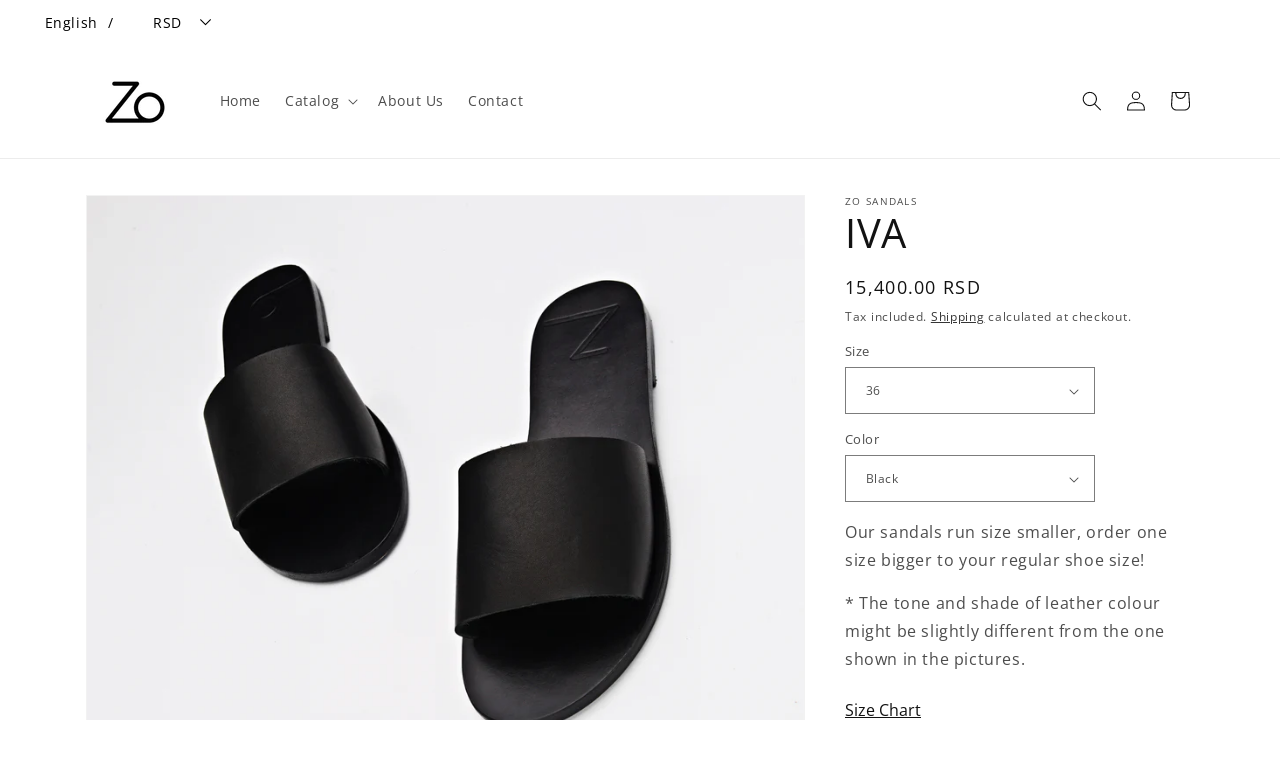

--- FILE ---
content_type: text/html; charset=utf-8
request_url: https://zosandals.com/en/products/iva
body_size: 47884
content:
<!doctype html>
<html class="no-js" lang="en">
  <head>
    <meta charset="utf-8">
    <meta http-equiv="X-UA-Compatible" content="IE=edge">
    <meta name="viewport" content="width=device-width,initial-scale=1">
    <meta name="theme-color" content="">
    <link rel="canonical" href="https://zosandals.com/en/products/iva">
    <link rel="preconnect" href="https://cdn.shopify.com" crossorigin><link rel="icon" type="image/png" href="//zosandals.com/cdn/shop/files/Zo_Logo-01.jpg?crop=center&height=32&v=1646942232&width=32"><link rel="preconnect" href="https://fonts.shopifycdn.com" crossorigin><title>
      IVA
 &ndash; zo sandals </title>

    
      <meta name="description" content="Each pair of Zo sandals is hand-cut and crafted with soft, fine, Italian leather. The sandals are constructed from three pieces of full grain calf leather creating an authentic style with no stitching or padding. Just raw leather. Raw love.      ">
    

    

<meta property="og:site_name" content="zo sandals ">
<meta property="og:url" content="https://zosandals.com/en/products/iva">
<meta property="og:title" content="IVA">
<meta property="og:type" content="product">
<meta property="og:description" content="Each pair of Zo sandals is hand-cut and crafted with soft, fine, Italian leather. The sandals are constructed from three pieces of full grain calf leather creating an authentic style with no stitching or padding. Just raw leather. Raw love.      "><meta property="og:image" content="http://zosandals.com/cdn/shop/products/IMG_7956.jpg?v=1647555638">
  <meta property="og:image:secure_url" content="https://zosandals.com/cdn/shop/products/IMG_7956.jpg?v=1647555638">
  <meta property="og:image:width" content="3072">
  <meta property="og:image:height" content="2456"><meta property="og:price:amount" content="15,400.00">
  <meta property="og:price:currency" content="RSD"><meta name="twitter:card" content="summary_large_image">
<meta name="twitter:title" content="IVA">
<meta name="twitter:description" content="Each pair of Zo sandals is hand-cut and crafted with soft, fine, Italian leather. The sandals are constructed from three pieces of full grain calf leather creating an authentic style with no stitching or padding. Just raw leather. Raw love.      ">


    <script src="//zosandals.com/cdn/shop/t/1/assets/global.js?v=135116476141006970691646936392" defer="defer"></script>
    <script>window.performance && window.performance.mark && window.performance.mark('shopify.content_for_header.start');</script><meta name="facebook-domain-verification" content="eyl5d7duhps7lu1pixo2217rycrgpg">
<meta id="shopify-digital-wallet" name="shopify-digital-wallet" content="/63517032666/digital_wallets/dialog">
<link rel="alternate" hreflang="x-default" href="https://zosandals.com/products/iva">
<link rel="alternate" hreflang="sr" href="https://zosandals.com/products/iva">
<link rel="alternate" hreflang="en" href="https://zosandals.com/en/products/iva">
<link rel="alternate" hreflang="en-US" href="https://zosandals.com/en-us/products/iva">
<link rel="alternate" type="application/json+oembed" href="https://zosandals.com/en/products/iva.oembed">
<script async="async" src="/checkouts/internal/preloads.js?locale=en-RS"></script>
<script id="shopify-features" type="application/json">{"accessToken":"f2b2ca9a60e35e94816ee6570b57b26c","betas":["rich-media-storefront-analytics"],"domain":"zosandals.com","predictiveSearch":true,"shopId":63517032666,"locale":"en"}</script>
<script>var Shopify = Shopify || {};
Shopify.shop = "zo-sandals.myshopify.com";
Shopify.locale = "en";
Shopify.currency = {"active":"RSD","rate":"1.0"};
Shopify.country = "RS";
Shopify.theme = {"name":"Dawn","id":131467280602,"schema_name":"Dawn","schema_version":"4.0.0","theme_store_id":887,"role":"main"};
Shopify.theme.handle = "null";
Shopify.theme.style = {"id":null,"handle":null};
Shopify.cdnHost = "zosandals.com/cdn";
Shopify.routes = Shopify.routes || {};
Shopify.routes.root = "/en/";</script>
<script type="module">!function(o){(o.Shopify=o.Shopify||{}).modules=!0}(window);</script>
<script>!function(o){function n(){var o=[];function n(){o.push(Array.prototype.slice.apply(arguments))}return n.q=o,n}var t=o.Shopify=o.Shopify||{};t.loadFeatures=n(),t.autoloadFeatures=n()}(window);</script>
<script id="shop-js-analytics" type="application/json">{"pageType":"product"}</script>
<script defer="defer" async type="module" src="//zosandals.com/cdn/shopifycloud/shop-js/modules/v2/client.init-shop-cart-sync_BT-GjEfc.en.esm.js"></script>
<script defer="defer" async type="module" src="//zosandals.com/cdn/shopifycloud/shop-js/modules/v2/chunk.common_D58fp_Oc.esm.js"></script>
<script defer="defer" async type="module" src="//zosandals.com/cdn/shopifycloud/shop-js/modules/v2/chunk.modal_xMitdFEc.esm.js"></script>
<script type="module">
  await import("//zosandals.com/cdn/shopifycloud/shop-js/modules/v2/client.init-shop-cart-sync_BT-GjEfc.en.esm.js");
await import("//zosandals.com/cdn/shopifycloud/shop-js/modules/v2/chunk.common_D58fp_Oc.esm.js");
await import("//zosandals.com/cdn/shopifycloud/shop-js/modules/v2/chunk.modal_xMitdFEc.esm.js");

  window.Shopify.SignInWithShop?.initShopCartSync?.({"fedCMEnabled":true,"windoidEnabled":true});

</script>
<script>(function() {
  var isLoaded = false;
  function asyncLoad() {
    if (isLoaded) return;
    isLoaded = true;
    var urls = ["https:\/\/cdn.shopify.com\/s\/files\/1\/0184\/4255\/1360\/files\/haloroar-legal.min.js?v=1649374317\u0026shop=zo-sandals.myshopify.com"];
    for (var i = 0; i < urls.length; i++) {
      var s = document.createElement('script');
      s.type = 'text/javascript';
      s.async = true;
      s.src = urls[i];
      var x = document.getElementsByTagName('script')[0];
      x.parentNode.insertBefore(s, x);
    }
  };
  if(window.attachEvent) {
    window.attachEvent('onload', asyncLoad);
  } else {
    window.addEventListener('load', asyncLoad, false);
  }
})();</script>
<script id="__st">var __st={"a":63517032666,"offset":-18000,"reqid":"65e54318-d0c2-4c2d-bf36-74da0167d18f-1769053671","pageurl":"zosandals.com\/en\/products\/iva","u":"9f6ec42dd223","p":"product","rtyp":"product","rid":7572783956186};</script>
<script>window.ShopifyPaypalV4VisibilityTracking = true;</script>
<script id="captcha-bootstrap">!function(){'use strict';const t='contact',e='account',n='new_comment',o=[[t,t],['blogs',n],['comments',n],[t,'customer']],c=[[e,'customer_login'],[e,'guest_login'],[e,'recover_customer_password'],[e,'create_customer']],r=t=>t.map((([t,e])=>`form[action*='/${t}']:not([data-nocaptcha='true']) input[name='form_type'][value='${e}']`)).join(','),a=t=>()=>t?[...document.querySelectorAll(t)].map((t=>t.form)):[];function s(){const t=[...o],e=r(t);return a(e)}const i='password',u='form_key',d=['recaptcha-v3-token','g-recaptcha-response','h-captcha-response',i],f=()=>{try{return window.sessionStorage}catch{return}},m='__shopify_v',_=t=>t.elements[u];function p(t,e,n=!1){try{const o=window.sessionStorage,c=JSON.parse(o.getItem(e)),{data:r}=function(t){const{data:e,action:n}=t;return t[m]||n?{data:e,action:n}:{data:t,action:n}}(c);for(const[e,n]of Object.entries(r))t.elements[e]&&(t.elements[e].value=n);n&&o.removeItem(e)}catch(o){console.error('form repopulation failed',{error:o})}}const l='form_type',E='cptcha';function T(t){t.dataset[E]=!0}const w=window,h=w.document,L='Shopify',v='ce_forms',y='captcha';let A=!1;((t,e)=>{const n=(g='f06e6c50-85a8-45c8-87d0-21a2b65856fe',I='https://cdn.shopify.com/shopifycloud/storefront-forms-hcaptcha/ce_storefront_forms_captcha_hcaptcha.v1.5.2.iife.js',D={infoText:'Protected by hCaptcha',privacyText:'Privacy',termsText:'Terms'},(t,e,n)=>{const o=w[L][v],c=o.bindForm;if(c)return c(t,g,e,D).then(n);var r;o.q.push([[t,g,e,D],n]),r=I,A||(h.body.append(Object.assign(h.createElement('script'),{id:'captcha-provider',async:!0,src:r})),A=!0)});var g,I,D;w[L]=w[L]||{},w[L][v]=w[L][v]||{},w[L][v].q=[],w[L][y]=w[L][y]||{},w[L][y].protect=function(t,e){n(t,void 0,e),T(t)},Object.freeze(w[L][y]),function(t,e,n,w,h,L){const[v,y,A,g]=function(t,e,n){const i=e?o:[],u=t?c:[],d=[...i,...u],f=r(d),m=r(i),_=r(d.filter((([t,e])=>n.includes(e))));return[a(f),a(m),a(_),s()]}(w,h,L),I=t=>{const e=t.target;return e instanceof HTMLFormElement?e:e&&e.form},D=t=>v().includes(t);t.addEventListener('submit',(t=>{const e=I(t);if(!e)return;const n=D(e)&&!e.dataset.hcaptchaBound&&!e.dataset.recaptchaBound,o=_(e),c=g().includes(e)&&(!o||!o.value);(n||c)&&t.preventDefault(),c&&!n&&(function(t){try{if(!f())return;!function(t){const e=f();if(!e)return;const n=_(t);if(!n)return;const o=n.value;o&&e.removeItem(o)}(t);const e=Array.from(Array(32),(()=>Math.random().toString(36)[2])).join('');!function(t,e){_(t)||t.append(Object.assign(document.createElement('input'),{type:'hidden',name:u})),t.elements[u].value=e}(t,e),function(t,e){const n=f();if(!n)return;const o=[...t.querySelectorAll(`input[type='${i}']`)].map((({name:t})=>t)),c=[...d,...o],r={};for(const[a,s]of new FormData(t).entries())c.includes(a)||(r[a]=s);n.setItem(e,JSON.stringify({[m]:1,action:t.action,data:r}))}(t,e)}catch(e){console.error('failed to persist form',e)}}(e),e.submit())}));const S=(t,e)=>{t&&!t.dataset[E]&&(n(t,e.some((e=>e===t))),T(t))};for(const o of['focusin','change'])t.addEventListener(o,(t=>{const e=I(t);D(e)&&S(e,y())}));const B=e.get('form_key'),M=e.get(l),P=B&&M;t.addEventListener('DOMContentLoaded',(()=>{const t=y();if(P)for(const e of t)e.elements[l].value===M&&p(e,B);[...new Set([...A(),...v().filter((t=>'true'===t.dataset.shopifyCaptcha))])].forEach((e=>S(e,t)))}))}(h,new URLSearchParams(w.location.search),n,t,e,['guest_login'])})(!0,!0)}();</script>
<script integrity="sha256-4kQ18oKyAcykRKYeNunJcIwy7WH5gtpwJnB7kiuLZ1E=" data-source-attribution="shopify.loadfeatures" defer="defer" src="//zosandals.com/cdn/shopifycloud/storefront/assets/storefront/load_feature-a0a9edcb.js" crossorigin="anonymous"></script>
<script data-source-attribution="shopify.dynamic_checkout.dynamic.init">var Shopify=Shopify||{};Shopify.PaymentButton=Shopify.PaymentButton||{isStorefrontPortableWallets:!0,init:function(){window.Shopify.PaymentButton.init=function(){};var t=document.createElement("script");t.src="https://zosandals.com/cdn/shopifycloud/portable-wallets/latest/portable-wallets.en.js",t.type="module",document.head.appendChild(t)}};
</script>
<script data-source-attribution="shopify.dynamic_checkout.buyer_consent">
  function portableWalletsHideBuyerConsent(e){var t=document.getElementById("shopify-buyer-consent"),n=document.getElementById("shopify-subscription-policy-button");t&&n&&(t.classList.add("hidden"),t.setAttribute("aria-hidden","true"),n.removeEventListener("click",e))}function portableWalletsShowBuyerConsent(e){var t=document.getElementById("shopify-buyer-consent"),n=document.getElementById("shopify-subscription-policy-button");t&&n&&(t.classList.remove("hidden"),t.removeAttribute("aria-hidden"),n.addEventListener("click",e))}window.Shopify?.PaymentButton&&(window.Shopify.PaymentButton.hideBuyerConsent=portableWalletsHideBuyerConsent,window.Shopify.PaymentButton.showBuyerConsent=portableWalletsShowBuyerConsent);
</script>
<script data-source-attribution="shopify.dynamic_checkout.cart.bootstrap">document.addEventListener("DOMContentLoaded",(function(){function t(){return document.querySelector("shopify-accelerated-checkout-cart, shopify-accelerated-checkout")}if(t())Shopify.PaymentButton.init();else{new MutationObserver((function(e,n){t()&&(Shopify.PaymentButton.init(),n.disconnect())})).observe(document.body,{childList:!0,subtree:!0})}}));
</script>
<script id="sections-script" data-sections="main-product,product-recommendations,header,footer" defer="defer" src="//zosandals.com/cdn/shop/t/1/compiled_assets/scripts.js?v=375"></script>
<script>window.performance && window.performance.mark && window.performance.mark('shopify.content_for_header.end');</script>


    <style data-shopify>
      @font-face {
  font-family: "Open Sans";
  font-weight: 400;
  font-style: normal;
  font-display: swap;
  src: url("//zosandals.com/cdn/fonts/open_sans/opensans_n4.c32e4d4eca5273f6d4ee95ddf54b5bbb75fc9b61.woff2") format("woff2"),
       url("//zosandals.com/cdn/fonts/open_sans/opensans_n4.5f3406f8d94162b37bfa232b486ac93ee892406d.woff") format("woff");
}

      @font-face {
  font-family: "Open Sans";
  font-weight: 700;
  font-style: normal;
  font-display: swap;
  src: url("//zosandals.com/cdn/fonts/open_sans/opensans_n7.a9393be1574ea8606c68f4441806b2711d0d13e4.woff2") format("woff2"),
       url("//zosandals.com/cdn/fonts/open_sans/opensans_n7.7b8af34a6ebf52beb1a4c1d8c73ad6910ec2e553.woff") format("woff");
}

      @font-face {
  font-family: "Open Sans";
  font-weight: 400;
  font-style: italic;
  font-display: swap;
  src: url("//zosandals.com/cdn/fonts/open_sans/opensans_i4.6f1d45f7a46916cc95c694aab32ecbf7509cbf33.woff2") format("woff2"),
       url("//zosandals.com/cdn/fonts/open_sans/opensans_i4.4efaa52d5a57aa9a57c1556cc2b7465d18839daa.woff") format("woff");
}

      @font-face {
  font-family: "Open Sans";
  font-weight: 700;
  font-style: italic;
  font-display: swap;
  src: url("//zosandals.com/cdn/fonts/open_sans/opensans_i7.916ced2e2ce15f7fcd95d196601a15e7b89ee9a4.woff2") format("woff2"),
       url("//zosandals.com/cdn/fonts/open_sans/opensans_i7.99a9cff8c86ea65461de497ade3d515a98f8b32a.woff") format("woff");
}

      @font-face {
  font-family: "Open Sans";
  font-weight: 400;
  font-style: normal;
  font-display: swap;
  src: url("//zosandals.com/cdn/fonts/open_sans/opensans_n4.c32e4d4eca5273f6d4ee95ddf54b5bbb75fc9b61.woff2") format("woff2"),
       url("//zosandals.com/cdn/fonts/open_sans/opensans_n4.5f3406f8d94162b37bfa232b486ac93ee892406d.woff") format("woff");
}


      :root {
        --font-body-family: "Open Sans", sans-serif;
        --font-body-style: normal;
        --font-body-weight: 400;

        --font-heading-family: "Open Sans", sans-serif;
        --font-heading-style: normal;
        --font-heading-weight: 400;

        --font-body-scale: 1.0;
        --font-heading-scale: 1.0;

        --color-base-text: 18, 18, 18;
        --color-shadow: 18, 18, 18;
        --color-base-background-1: 255, 255, 255;
        --color-base-background-2: 243, 243, 243;
        --color-base-solid-button-labels: 255, 255, 255;
        --color-base-outline-button-labels: 18, 18, 18;
        --color-base-accent-1: 248, 0, 123;
        --color-base-accent-2: 51, 79, 180;
        --payment-terms-background-color: #ffffff;

        --gradient-base-background-1: #ffffff;
        --gradient-base-background-2: #f3f3f3;
        --gradient-base-accent-1: #f8007b;
        --gradient-base-accent-2: #334fb4;

        --media-padding: px;
        --media-border-opacity: 0.05;
        --media-border-width: 1px;
        --media-radius: 0px;
        --media-shadow-opacity: 0.0;
        --media-shadow-horizontal-offset: 0px;
        --media-shadow-vertical-offset: 4px;
        --media-shadow-blur-radius: 5px;

        --page-width: 120rem;
        --page-width-margin: 0rem;

        --card-image-padding: 0.0rem;
        --card-corner-radius: 0.0rem;
        --card-text-alignment: left;
        --card-border-width: 0.0rem;
        --card-border-opacity: 0.1;
        --card-shadow-opacity: 0.0;
        --card-shadow-horizontal-offset: 0.0rem;
        --card-shadow-vertical-offset: 0.4rem;
        --card-shadow-blur-radius: 0.5rem;

        --badge-corner-radius: 4.0rem;

        --popup-border-width: 1px;
        --popup-border-opacity: 0.1;
        --popup-corner-radius: 0px;
        --popup-shadow-opacity: 0.0;
        --popup-shadow-horizontal-offset: 0px;
        --popup-shadow-vertical-offset: 4px;
        --popup-shadow-blur-radius: 5px;

        --drawer-border-width: 1px;
        --drawer-border-opacity: 0.1;
        --drawer-shadow-opacity: 0.0;
        --drawer-shadow-horizontal-offset: 0px;
        --drawer-shadow-vertical-offset: 4px;
        --drawer-shadow-blur-radius: 5px;

        --spacing-sections-desktop: 0px;
        --spacing-sections-mobile: 0px;

        --grid-desktop-vertical-spacing: 8px;
        --grid-desktop-horizontal-spacing: 8px;
        --grid-mobile-vertical-spacing: 4px;
        --grid-mobile-horizontal-spacing: 4px;

        --text-boxes-border-opacity: 0.1;
        --text-boxes-border-width: 0px;
        --text-boxes-radius: 0px;
        --text-boxes-shadow-opacity: 0.0;
        --text-boxes-shadow-horizontal-offset: 0px;
        --text-boxes-shadow-vertical-offset: 4px;
        --text-boxes-shadow-blur-radius: 5px;

        --buttons-radius: 0px;
        --buttons-radius-outset: 0px;
        --buttons-border-width: 1px;
        --buttons-border-opacity: 1.0;
        --buttons-shadow-opacity: 0.0;
        --buttons-shadow-horizontal-offset: 0px;
        --buttons-shadow-vertical-offset: 4px;
        --buttons-shadow-blur-radius: 5px;
        --buttons-border-offset: 0px;

        --inputs-radius: 0px;
        --inputs-border-width: 1px;
        --inputs-border-opacity: 0.55;
        --inputs-shadow-opacity: 0.0;
        --inputs-shadow-horizontal-offset: 0px;
        --inputs-margin-offset: 0px;
        --inputs-shadow-vertical-offset: 4px;
        --inputs-shadow-blur-radius: 5px;
        --inputs-radius-outset: 0px;

        --variant-pills-radius: 40px;
        --variant-pills-border-width: 1px;
        --variant-pills-border-opacity: 0.55;
        --variant-pills-shadow-opacity: 0.3;
        --variant-pills-shadow-horizontal-offset: 0px;
        --variant-pills-shadow-vertical-offset: 2px;
        --variant-pills-shadow-blur-radius: 5px;
      }

      *,
      *::before,
      *::after {
        box-sizing: inherit;
      }

      html {
        box-sizing: border-box;
        font-size: calc(var(--font-body-scale) * 62.5%);
        height: 100%;
      }

      body {
        display: grid;
        grid-template-rows: auto auto 1fr auto;
        grid-template-columns: 100%;
        min-height: 100%;
        margin: 0;
        font-size: 1.5rem;
        letter-spacing: 0.06rem;
        line-height: calc(1 + 0.8 / var(--font-body-scale));
        font-family: var(--font-body-family);
        font-style: var(--font-body-style);
        font-weight: var(--font-body-weight);
      }

      @media screen and (min-width: 750px) {
        body {
          font-size: 1.6rem;
        }
      }
    </style>

    <link href="//zosandals.com/cdn/shop/t/1/assets/base.css?v=144997082486365258741646936410" rel="stylesheet" type="text/css" media="all" />
<link rel="preload" as="font" href="//zosandals.com/cdn/fonts/open_sans/opensans_n4.c32e4d4eca5273f6d4ee95ddf54b5bbb75fc9b61.woff2" type="font/woff2" crossorigin><link rel="preload" as="font" href="//zosandals.com/cdn/fonts/open_sans/opensans_n4.c32e4d4eca5273f6d4ee95ddf54b5bbb75fc9b61.woff2" type="font/woff2" crossorigin><link rel="stylesheet" href="//zosandals.com/cdn/shop/t/1/assets/component-predictive-search.css?v=165644661289088488651646936389" media="print" onload="this.media='all'"><script>document.documentElement.className = document.documentElement.className.replace('no-js', 'js');
    if (Shopify.designMode) {
      document.documentElement.classList.add('shopify-design-mode');
    }
    </script>
  <link rel="stylesheet" href="https://cdn.shopify.com/s/files/1/0184/4255/1360/files/legal.v4.scss.css?v=1645191235" media="print" onload="this.media='all'">
  <script>
    (function() {
      const metafields = {
        "shop": "zo-sandals.myshopify.com",
        "settings": {"enabled":"1","param":{"message":"I have read and agreed with the {link}","error_message":"Please agree to the terms and conditions before making a purchase!","error_display":"dialog","greeting":{"enabled":"0","message":"Please agree to the T\u0026C before purchasing!","delay":"1"},"link_order":["link"],"links":{"link":{"label":"terms and conditions","target":"popup","url":"https:\/\/zosandals.com\/63517032666\/policies\/terms-of-service.html","policy":"terms-of-service"}},"force_enabled":"0","optional":"0","optional_message_enabled":"0","optional_message_value":"Thank you! The page will be moved to the checkout page.","optional_checkbox_hidden":"0","time_enabled":"1","time_label":"Agreed to the Terms and Conditions on","checkbox":"1"},"popup":{"title":"Terms and Conditions","width":"600","button":"Process to Checkout","icon_color":"#197bbd"},"style":{"checkbox":{"size":"20","color":"#0075ff"},"message":{"font":"inherit","size":"14","customized":{"enabled":"1","color":"#212b36","accent":"#0075ff","error":"#de3618"},"align":"inherit","padding":{"top":"0","right":"0","bottom":"0","left":"0"}}},"only1":"true","installer":[]},
        "moneyFormat": "\u003cspan class=\"etrans-money\"\u003e{{amount}} RSD\u003c\/span\u003e"
      };
      !function(){"use strict";void 0===Element.prototype.getEventListeners&&(Element.prototype.__addEventListener=Element.prototype.addEventListener,Element.prototype.__removeEventListener=Element.prototype.removeEventListener,Element.prototype.addEventListener=function(e,t,n=!1){this.__addEventListener(e,t,n),this.eventListenerList||(this.eventListenerList={}),this.eventListenerList[e]||(this.eventListenerList[e]=[]),this.eventListenerList[e].push({type:e,listener:t,useCapture:n})},Element.prototype.removeEventListener=function(e,t,n=!1){this.__removeEventListener(e,t,n),this.eventListenerList||(this.eventListenerList={}),this.eventListenerList[e]||(this.eventListenerList[e]=[]);for(let o=0;o<this.eventListenerList[e].length;o++)if(this.eventListenerList[e][o].listener===t&&this.eventListenerList[e][o].useCapture===n){this.eventListenerList[e].splice(o,1);break}0==this.eventListenerList[e].length&&delete this.eventListenerList[e]},Element.prototype.getEventListeners=function(e){return this.eventListenerList||(this.eventListenerList={}),void 0===e?this.eventListenerList:this.eventListenerList[e]})}(),window.roarJs=window.roarJs||{},roarJs.Legal=function(){const e={id:"legal",shop:null,settings:{},jQuery:null,fonts:[],editor:{enabled:!1,selector:"#theme-editor__checkbox"},installer:{enabled:!1},pointer:{},selectors:{checkout:'[name="checkout"], [name="goto_pp"], [name="goto_gc"], [href*="/checkout"], .rale-button--checkout',dynamic:'[data-shopify="payment-button"], [data-shopify="dynamic-checkout-cart"]',form:'form[action="/checkout"]',update:'[name="update"]',widget:".rale-widget",checkbox:'.rale-widget .rale-checkbox input[type="checkbox"]',nopopup:".rale-nopopup",policy:".rale-policy",error:".rale-widget .rale-error",greeting:".rale-widget .rale-greeting",modal:"rale-modal",modal_close:"rale-modal-close"},classes:{hidden:"rale-dynamic--hidden",invisible:"rale-checkout--invisible"},cssUrl:"https://cdn.shopify.com/s/files/1/0184/4255/1360/files/legal.v4.scss.css?v=1645191235",installerUrl:"https://cdn.shopify.com/s/files/1/0184/4255/1360/files/legal-installer.min.js?v=1606279593"};function t(e,t){for(let t=0;t<document.styleSheets.length;t++)if(document.styleSheets[t].href==e)return!1;const n=document.getElementsByTagName("head")[0],o=document.createElement("link");o.type="text/css",o.rel="stylesheet",o.readyState?o.onreadystatechange=function(){"loaded"!=o.readyState&&"complete"!=o.readyState||(o.onreadystatechange=null,t&&t())}:o.onload=function(){t&&t()},o.href=e,n.appendChild(o)}function n(){e.settings.enabled="1"}function o(){return"undefined"==typeof roarJsAdmin?!!e.shop||(e.shop=metafields.shop,e.settings=metafields.settings,!0):(e.editor.enabled=!0,e.shop=roarJsAdmin.Config.shop,e.settings=roarJsAdmin.Config.settings,n(),!0)}function s(e,t){!function(e,t){const n=XMLHttpRequest.prototype.open;XMLHttpRequest.prototype.open=function(o,s){this.addEventListener("load",function(){!e.some(function(e){return s.indexOf(e)>-1})||""!==this.responseType&&"text"!==this.responseType||t(this.responseText)}),n.apply(this,arguments)}}(e,t),function(e,t){"undefined"!=typeof jQuery&&jQuery(document).ajaxSuccess(function(n,o,s){const i=s.url;e.some(function(e){return i.indexOf(e)>-1})&&t(o.responseText)})}(e,t),function(e,t){const n=window.fetch;window.fetch=function(){const e=n.apply(this,arguments);return e.then(function(e){const t=new CustomEvent("raleFetchEnd",{view:document,bubbles:!0,cancelable:!1,detail:{response:e.clone()}});document.dispatchEvent(t)}),e},document.addEventListener("raleFetchEnd",function(n){const o=n.detail.response;if(200!==o.status)return;const s=o.url;e.some(function(e){return s.indexOf(e)>-1})&&t(o.json())})}(e,t)}function i(){const{selectors:t}=e;let n=!1;return document.querySelectorAll(t.checkbox).forEach(e=>{(function(e){const t=e.getBoundingClientRect(),n=window.innerWidth||document.documentElement.clientWidth,o=window.innerHeight||document.documentElement.clientHeight,s=function(e,t){return document.elementFromPoint(e,t)};return!(t.right<0||t.bottom<0||t.left>n||t.top>o)&&(e.contains(s(t.left,t.top))||e.contains(s(t.right,t.top))||e.contains(s(t.right,t.bottom))||e.contains(s(t.left,t.bottom))||e.parentNode.contains(s(t.left,t.top))||e.parentNode.contains(s(t.right,t.top))||e.parentNode.contains(s(t.right,t.bottom))||e.parentNode.contains(s(t.left,t.bottom)))})(e)&&(n=!0)}),n}function l(t){const{selectors:n}=e;let o=!1;if(s="/cart",window.location.href.indexOf(s)>-1){const e=t.closest("form");e&&e.querySelector(n.widget)&&(o=!0)}var s;return o}function r(t,n){const{classes:o,pointer:s}=e;if(n=n||window.event,void 0!==window.pageXOffset?(s.pageX=n.pageX-window.pageXOffset,s.pageY=n.pageY-window.pageYOffset):(s.pageX=n.pageX-document.documentElement.scrollLeft,s.pageY=n.pageY-document.documentElement.scrollTop),isNaN(s.pageX)||isNaN(s.pageY))s.target=t;else{const e=t.classList.contains(o.hidden);e&&t.classList.remove(o.hidden);const n=document.elementFromPoint(s.pageX,s.pageY);n&&(s.target=n),e&&t.classList.add(o.hidden)}}function a(t){const{id:n,classes:o,title:s,body:i,styles:l}=t;let r=document.getElementById(n);if(null!=r&&r.remove(),(r=document.createElement("div")).id=n,r.classList="rale-modal",r.innerHTML=`<div class="rale-modal-inner">\n<div class="rale-modal-header"><div class="rale-modal-title">${s}</div><div class="rale-modal-close"><svg viewBox="0 0 20 20"><path d="M11.414 10l6.293-6.293a.999.999 0 1 0-1.414-1.414L10 8.586 3.707 2.293a.999.999 0 1 0-1.414 1.414L8.586 10l-6.293 6.293a.999.999 0 1 0 1.414 1.414L10 11.414l6.293 6.293a.997.997 0 0 0 1.414 0 .999.999 0 0 0 0-1.414L11.414 10z" fill-rule="evenodd"></path></svg></div></div>\n<div class="rale-modal-bodyWrapper"><div class="rale-modal-body" data-scrollable>${i}</div></div>\n</div><div class="rale-modal-overlay"></div>`,o&&o.length>0&&r.classList.add(o),l&&Object.keys(l).length>0)for(const[e,t]of Object.entries(l))r.style.setProperty(e,t);return w(r),document.body.classList.add("rale-modal--opened"),document.body.appendChild(r),function(t){t.querySelectorAll(".rale-modal-close, .rale-modal-overlay").forEach(e=>{e.addEventListener("click",e=>{const t=e.currentTarget.closest(".rale-modal");c(t.getAttribute("id"))})}),document.querySelectorAll(".rale-modal-button").forEach(t=>{t.addEventListener("click",t=>{const n=t.currentTarget.closest(".rale-modal");n.classList.add("rale-modal--checked"),setTimeout(function(){const{pointer:{target:t}}=e;if(t)if("FORM"==t.tagName)t.submit();else try{t.click()}catch(e){const n=t.closest('[role="button"]');n&&n.click()}},500),setTimeout(function(){c(n.getAttribute("id")),m()},1e3)})})}(r),r}function c(e){const t=document.getElementById(e);if(null!=t&&t.remove(),0===document.querySelectorAll(".rale-modal").length){document.querySelector("body").classList.remove("rale-modal--opened")}}function d(t){const{selectors:n}=e;return!!t.closest(n.nopopup)}function u(t){const{classes:n,pointer:{target:o}}=e;let s=!0;if(t.classList.contains(n.hidden)&&(s=!1,o)){const e=o.getEventListeners("click"),t=o.closest("[class*=shopify-payment-button__]");(void 0!==e||t)&&(s=!0)}return s}function p(){const{settings:{param:t,popup:n,style:o}}=e,s=b();s.querySelector('input[type="checkbox"]').removeAttribute("checked");const i=s.querySelector(".rale-greeting");null!==i&&(i.classList.remove("rale-greeting--bottom"),i.classList.add("rale-greeting--top"));const l=n.title.length>0?n.title:"Terms and Conditions";let r=`<svg xmlns="http://www.w3.org/2000/svg" viewBox="0 0 37 37" class="rale-checkmark"><path class="rale-checkmark--circle" d="M30.5,6.5L30.5,6.5c6.6,6.6,6.6,17.4,0,24l0,0c-6.6,6.6-17.4,6.6-24,0l0,0c-6.6-6.6-6.6-17.4,0-24l0,0C13.1-0.2,23.9-0.2,30.5,6.5z"></path><polyline class="rale-checkmark--check" points="11.6,20 15.9,24.2 26.4,13.8"></polyline><polyline class="rale-checkmark--checked" points="11.6,20 15.9,24.2 26.4,13.8"></polyline></svg>${s.outerHTML}`;void 0!==t.force_enabled&&"1"===t.force_enabled?r+=`<div class="rale-modal-buttonWrapper"><div class="rale-modal-button">${n.button.length>0?n.button:"Process to Checkout"}</div></div>`:r+=`<div class="rale-error">${t.error_message}</div>`;let a="",c={"--rale-size":`${o.message.size}px`,"--rale-popup-width":`${n.width}px`,"--rale-popup-icolor":n.icon_color},d="inherit";if("inherit"!==o.message.font){d=o.message.font.split(":")[0].replace(/\+/g," ")}return c["--rale-font"]=d,"1"===o.message.customized.enabled&&(a="rale-customized",c["--rale-color"]=o.message.customized.color,c["--rale-error"]=o.message.customized.error),{id:"rale-modal",classes:a,styles:c,title:l,body:r}}function m(){document.dispatchEvent(new CustomEvent("rale.shopifyCheckout"))}function g(t){const{selectors:n,settings:{param:o}}=e,s=t.currentTarget;if(function(t){const{settings:{param:n}}=e,o=t.closest("form");if(o&&0===o.querySelectorAll(".rale-time").length&&"0"!==n.time_enabled){const e=n.time_label.length>0?n.time_label:"Agreed to the Terms and Conditions on",t=document.createElement("input");t.type="hidden",t.name=`attributes[${e}]`,t.value=new Date,o.appendChild(t)}}(s),void 0!==o.force_enabled&&"1"===o.force_enabled){if(i()||l(s))m();else{if(r(s,t),!u(s))return!1;k(a(p())),t.preventDefault(),t.stopPropagation()}return!1}if(d(s))return m(),!1;if(function(){const{settings:{param:t}}=e;return(void 0===t.force_enabled||"1"!==t.force_enabled)&&void 0!==t.optional&&"1"===t.optional}())return o.optional_message_enabled&&"1"===o.optional_message_enabled&&o.optional_message_value.length>0&&alert(o.optional_message_value),m(),!1;if(r(s,t),i()||l(s))C()?(document.querySelectorAll(n.greeting).forEach(e=>{e.remove()}),m()):("dialog"===o.error_display?alert(o.error_message):(document.querySelectorAll(n.error).forEach(e=>{e.remove()}),document.querySelectorAll(n.widget).forEach(e=>{const t=document.createElement("div");t.classList="rale-error",t.innerHTML=o.error_message,"after"===o.error_display?e.appendChild(t):e.insertBefore(t,e.firstChild)})),t.preventDefault(),t.stopPropagation());else{if(C())return!1;if(!u(s))return!1;k(a(p())),t.preventDefault(),t.stopPropagation()}}function h(){const{settings:t}=e;if("1"!==t.enabled)return!1;setTimeout(function(){!function(){const{classes:t,selectors:n}=e;document.querySelectorAll(n.checkout).forEach(e=>{C()||d(e)?e.classList.remove(t.invisible):e.classList.add(t.invisible)})}(),function(){const{classes:t,selectors:n}=e;document.querySelectorAll(n.dynamic).forEach(e=>{C()||d(e)?e.classList.remove(t.hidden):e.classList.add(t.hidden)})}()},100)}function f(){const{selectors:t,settings:n}=e;if("1"!==n.enabled)return!1;document.querySelectorAll(`${t.checkout}, ${t.dynamic}`).forEach(e=>{e.removeEventListener("click",g),e.addEventListener("click",g)}),document.querySelectorAll(t.form).forEach(e=>{e.removeEventListener("submit",g),e.addEventListener("submit",g)})}function v(e){return("."+e.trim().replace(/ /g,".")).replace(/\.\.+/g,".")}function y(e){for(var t=[];e.parentNode;){var n=e.getAttribute("id"),o=e.tagName;if(n&&"BODY"!==o){t.unshift("#"+n);break}if(e===e.ownerDocument.documentElement||"BODY"===o)t.unshift(e.tagName);else{for(var s=1,i=e;i.previousElementSibling;i=i.previousElementSibling,s++);var l=e.className?v(e.className):"";l?t.unshift(""+e.tagName+l):t.unshift(""+e.tagName)}e=e.parentNode}return t.join(" ")}function b(n){const{fonts:o,settings:{param:s,style:i}}=e,l=`rale-${Date.now()+Math.random()}`,r=document.createElement("div");r.classList="rale-widget";let a="inherit";if("inherit"!==i.message.font){const e=i.message.font.split(":")[0];a=e.replace(/\+/g," "),o.includes(e)||(o.push(e),t("//fonts.googleapis.com/css?family="+i.message.font))}r.style.setProperty("--rale-font",a),r.style.setProperty("--rale-size",`${i.message.size}px`),r.style.setProperty("--rale-align",i.message.align),r.style.setProperty("--rale-padding",`${i.message.padding.top||0}px ${i.message.padding.right||0}px ${i.message.padding.bottom||0}px ${i.message.padding.left||0}px`),"1"===i.message.customized.enabled&&(r.classList.add("rale-customized"),r.style.setProperty("--rale-color",i.message.customized.color),r.style.setProperty("--rale-accent",i.message.customized.accent),r.style.setProperty("--rale-error",i.message.customized.error));let c="";if("0"!==s.time_enabled){c=`<input class="rale-time" type="hidden" name="attributes[${s.time_label.length>0?s.time_label:"Agreed to the Terms and Conditions on"}]" value="${new Date}" />`}"1"===s.optional&&s.optional_message_enabled&&"1"===s.optional_message_enabled&&"1"===s.optional_checkbox_hidden&&r.classList.add("rale-widget--hidden");let d="";return!0===n&&(d='<div class="ralei-remove"></div>'),r.innerHTML=`<div class="rale-container">${function(t){const{settings:{param:n,style:o}}=e;if(void 0!==n.force_enabled&&"1"===n.force_enabled)return`<span class="rale-checkbox rale-visually-hidden"><input type="checkbox" id="${t}" checked="checked"/></span>`;{let e=`--rale-size:${o.checkbox.size}px;`,s="",i="",l="";if("0"!==n.checkbox&&(e+=`--rale-background:${o.checkbox.color};`,s=`<span class="rale-box">${function(e){let t="";switch(e){case"1":t='<svg xmlns="http://www.w3.org/2000/svg" viewBox="0 0 21 21" class="rale-icon"><polyline points="5 10.75 8.5 14.25 16 6"></polyline></svg>';break;case"2":t='<svg xmlns="http://www.w3.org/2000/svg" viewBox="0 0 21 21" class="rale-icon"><path d="M5,10.75 L8.5,14.25 L19.4,2.3 C18.8333333,1.43333333 18.0333333,1 17,1 L4,1 C2.35,1 1,2.35 1,4 L1,17 C1,18.65 2.35,20 4,20 L17,20 C18.65,20 20,18.65 20,17 L20,7.99769186"></path></svg>';break;case"3":t='<svg xmlns="http://www.w3.org/2000/svg" viewBox="0 0 12 9" class="rale-icon"><polyline points="1 5 4 8 11 1"></polyline></svg>';break;case"4":t='<svg xmlns="http://www.w3.org/2000/svg" viewBox="0 0 44 44" class="rale-icon"><path d="M14,24 L21,31 L39.7428882,11.5937758 C35.2809627,6.53125861 30.0333333,4 24,4 C12.95,4 4,12.95 4,24 C4,35.05 12.95,44 24,44 C35.05,44 44,35.05 44,24 C44,19.3 42.5809627,15.1645919 39.7428882,11.5937758" transform="translate(-2.000000, -2.000000)"></path></svg>';break;case"5":t='<svg xmlns="http://www.w3.org/2000/svg" viewBox="0 0 512 512" class="rale-icon"><path d="M256 8C119 8 8 119 8 256s111 248 248 248 248-111 248-248S393 8 256 8z"></path></svg>'}return t}(n.checkbox)}</span>`),void 0!==n.greeting&&"1"===n.greeting.enabled&&n.greeting.message.length>0){let e=parseInt(n.greeting.delay);l=`<i class="rale-greeting rale-greeting--bottom${0==(e=e>0?e:0)?" rale-greeting--init":""}"><svg xmlns="http://www.w3.org/2000/svg" viewBox="0 0 20 20"><path fill-rule="evenodd" d="M10 20c5.514 0 10-4.486 10-10S15.514 0 10 0 0 4.486 0 10s4.486 10 10 10zm1-6a1 1 0 11-2 0v-4a1 1 0 112 0v4zm-1-9a1 1 0 100 2 1 1 0 000-2z"/></svg>${n.greeting.message}</i>`}return`<span class="rale-checkbox rale-checkbox--${n.checkbox}" style="${e}"><input type="checkbox" id="${t}" ${i}/>${s}${l}</span>`}}(l)+function(t){const{shop:n,editor:o,settings:{param:s}}=e,{message:i,links:l,link_order:r}=s;let a=i;return r&&r.forEach(function(e){const t=l[e];if(t){const{label:s,url:i,target:l,policy:r}=t,c=new RegExp(`{${e}}`,"g");if("popup"===l){let e=`/policies/${r}`;if(o.enabled&&(e=`https://${n}${e}`),s.length>0){let t=`<a href="${e}" target="_blank" class="rale-link rale-policy" data-policy="${r}">${s}</a>`;a=a.replace(c,t)}}else if(s.length>0){let e=s;i.length>0&&(e=`<a href="${i}" target="${l}" class="rale-link">${s}</a>`),a=a.replace(c,e)}}}),`<label for="${t}" class="rale-message">${a}</label>`}(l)+d}</div>${c}`,r}function w(t){const{settings:{param:n}}=e,o=t.querySelector(".rale-greeting");if(null!==o){let e=parseInt(n.greeting.delay);e=e>0?e:0,setTimeout(function(){o.classList.add("rale-greeting--open")},1e3*e)}}function L(t,n,o=!1){const{selectors:s}=e,i=b(o);function l(e,t){const n=document.querySelector(e);if(null===n||n.parentNode.querySelector(s.widget)&&"append"!==t)return!1;switch(t){case"before":n.parentNode.insertBefore(i,n);break;case"after":n.parentNode.insertBefore(i,n.nextSibling);break;default:n.innerHTML="",n.appendChild(i)}w(i);const o=new CustomEvent("rale.widgetCreated",{detail:{selector:n}});return document.dispatchEvent(o),$(),k(i),!0}l(t,n)||setTimeout(function(){l(t,n)||setTimeout(function(){l(t,n)},1e3)},1e3)}function k(t){const{selectors:n}=e;t.querySelectorAll(n.checkbox).forEach(t=>{t.addEventListener("change",t=>{const o=t.currentTarget,s=o.checked;if(document.querySelectorAll(n.checkbox).forEach(e=>{e.checked=s}),document.querySelectorAll(n.error).forEach(e=>{e.remove()}),document.querySelectorAll(n.greeting).forEach(e=>{e.classList.add("rale-greeting--close"),setTimeout(function(){e.remove()},300)}),$(),h(),s&&o.closest(".rale-modal")){const t=o.closest(".rale-modal");t.classList.add("rale-modal--checked"),setTimeout(function(){const{pointer:{target:t}}=e;if(t)if("FORM"==t.tagName)t.submit();else{const e=t.closest('[role="button"]');if(e)e.click();else{const e=t.querySelector("button");e?e.click():t.click()}}},500),setTimeout(function(){c(t.getAttribute("id")),m()},1e3)}})}),t.querySelectorAll(n.policy).forEach(t=>{t.addEventListener("click",t=>{t.preventDefault();const{editor:n}=e,o=t.currentTarget,s=o.dataset.policy;a({id:"rale-modal--skeleton",classes:"rale-modal--skeleton",title:'<div class="rale-skeleton-display"></div>',body:'<svg viewBox="0 0 37 37" xmlns="http://www.w3.org/2000/svg" class="rale-spinner"><path d="M30.5,6.5L30.5,6.5c6.6,6.6,6.6,17.4,0,24l0,0c-6.6,6.6-17.4,6.6-24,0l0,0c-6.6-6.6-6.6-17.4,0-24l0,0C13.1-0.2,23.9-0.2,30.5,6.5z"></path></svg><div class="rale-skeleton-display"></div><div class="rale-skeleton-container"><div class="rale-skeleton-text"></div><div class="rale-skeleton-text"></div><div class="rale-skeleton-text"></div></div>'});let i=o.getAttribute("href");n.enabled&&(i=`${roarJsAdmin.Config.appUrl}/policies/${s}`),fetch(i).then(e=>e.text()).then(e=>{const t=(new DOMParser).parseFromString(e,"text/html");c("rale-modal--skeleton");let n="",o="";if(t.querySelector(".shopify-policy__body"))n=t.querySelector(".shopify-policy__title").textContent,o=t.querySelector(".shopify-policy__body").innerHTML;else{n={"refund-policy":"Refund policy","privacy-policy":"Privacy policy","terms-of-service":"Terms of service","shipping-policy":"Shipping policy"}[s],o='<div class="Polaris-TextContainer">\n            <p>Unfortunately, your store policy has not been added yet!</p>\n            <div class="Polaris-TextContainer Polaris-TextContainer--spacingTight">\n    <h2 class="Polaris-DisplayText Polaris-DisplayText--sizeSmall">Add or generate store policies</h2>\n    <ol class="Polaris-List Polaris-List--typeNumber">\n    <li class="Polaris-List__Item"><p>From your Shopify admin, go to <strong>Settings</strong> &gt; <strong>Legal</strong>.</p></li>\n    <li class="Polaris-List__Item">\n    <p>Enter your store policies, or click <strong>Create from template</strong> to enter the default template. Use the <a href="/manual/productivity-tools/rich-text-editor">rich text editor</a> to add style and formatting to your policies, and to add links and images.</p>\n    <figure><img src="https://cdn.shopify.com/shopifycloud/help/assets/manual/settings/checkout-and-payment/refund-policy-1f6faf09f810ad9b9a4f4c0f2e5f2ec36e2bc3897c857e9a76e9700c8fa7cdbf.png" alt="The rich text editor consists of a multi-line text box with buttons above it for formatting the text, and for adding links and images." width="1024" height="594"></figure>\n    </li>\n    <li class="Polaris-List__Item"><p>Review your policies and make any changes.</p></li>\n    <li class="Polaris-List__Item"><p>Click <strong>Save</strong> to add your policies.</p></li>\n    </ol>\n    </div>\n            </div>'}a({id:"rale-modal--policy",classes:"rale-modal--policy",title:n,body:o})}).catch(()=>{n.enabled?setTimeout(function(){c("rale-modal--skeleton"),a({id:"rale-modal--policy",classes:"rale-modal--policy",title:"That's all!",body:'<div class="Polaris-TextContainer">\n                <p>In your real store, customers should see your store policies here.</p>\n                <div class="Polaris-TextContainer Polaris-TextContainer--spacingTight">\n    <h2 class="Polaris-DisplayText Polaris-DisplayText--sizeSmall">Add or generate store policies</h2>\n    <ol class="Polaris-List Polaris-List--typeNumber">\n    <li class="Polaris-List__Item"><p>From your Shopify admin, go to <strong>Settings</strong> &gt; <strong>Legal</strong>.</p></li>\n    <li class="Polaris-List__Item">\n    <p>Enter your store policies, or click <strong>Create from template</strong> to enter the default template. Use the <a href="/manual/productivity-tools/rich-text-editor">rich text editor</a> to add style and formatting to your policies, and to add links and images.</p>\n    <figure><img src="https://cdn.shopify.com/shopifycloud/help/assets/manual/settings/checkout-and-payment/refund-policy-1f6faf09f810ad9b9a4f4c0f2e5f2ec36e2bc3897c857e9a76e9700c8fa7cdbf.png" alt="The rich text editor consists of a multi-line text box with buttons above it for formatting the text, and for adding links and images." width="1024" height="594"></figure>\n    </li>\n    <li class="Polaris-List__Item"><p>Review your policies and make any changes.</p></li>\n    <li class="Polaris-List__Item"><p>Click <strong>Save</strong> to add your policies.</p></li>\n    </ol>\n    </div>\n                </div>'})},500):c("rale-modal--skeleton")})})})}function _(){const{editor:t,installer:n,selectors:o,settings:s}=e;if("1"!==s.enabled)return document.querySelectorAll(o.widget).forEach(e=>{e.remove()}),!1;if(t.enabled)L(t.selector,"append");else if(n.enabled)L(n.selector,n.position,!0);else{let e={};if(Object.keys(s.installer).length>0&&(e=s.installer[Shopify.theme.id]),void 0!==e&&Object.keys(e).length>0){const{cart:t,minicart:n,product:o}=e;t&&t.selector.length>0&&t.position.length>0&&L(t.selector,t.position),n&&n.selector.length>0&&n.position.length>0&&L(n.selector,n.position),o&&o.selector.length>0&&o.position.length>0&&L(o.selector,o.position)}else{document.querySelectorAll(o.checkout).forEach(e=>{const t=e.closest("form");if(t&&0===t.querySelectorAll(o.widget).length){const t=e.parentNode;let n=e;t.querySelector(o.update)&&(n=t.querySelector(o.update)),L(y(n),"before")}});const e=document.querySelector('#main-cart-footer [name="checkout"]');e&&L(y(e.parentNode),"before")}}document.querySelector(".rale-shortcode")&&L(".rale-shortcode","append")}function x(e){e=e.replace(/[\[]/,"\\[").replace(/[\]]/,"\\]");const t=new RegExp("[\\?&]"+e+"=([^&#]*)").exec(window.location.search);return null===t?"":decodeURIComponent(t[1].replace(/\+/g," "))}function E(e){return new Promise(function(t,n){fetch("/cart.js").then(e=>e.json()).then(n=>{if(0==n.item_count){const n={items:[{quantity:1,id:e}]};fetch("/cart/add.js",{method:"POST",headers:{"Content-Type":"application/json"},body:JSON.stringify(n)}).then(e=>e.json()).then(e=>{t({reload:!0,url:e.items[0].url})})}else t({reload:!1,url:n.items[0].url})})})}function S(){return e.installer.enabled=!0,n(),new Promise(function(t,n){!function(e,t){const n=document.getElementsByTagName("head")[0],o=document.createElement("script");o.type="text/javascript",o.readyState?o.onreadystatechange=function(){"loaded"!=o.readyState&&"complete"!=o.readyState||(o.onreadystatechange=null,t&&t())}:o.onload=function(){t&&t()},o.src=e,n.appendChild(o)}(e.installerUrl,function(){t(!0)})})}function T(){window.location.href.indexOf("rale_helper=true")>-1&&(function(t){const{selectors:n}=e,{title:o,description:s}=t;let i=document.getElementById(n.modal);null!==i&&i.remove(),(i=document.createElement("div")).id=n.modal,i.classList=n.modal,i.innerHTML=`<div class="rale-modal-inner">\n<div class="rale-modal-bodyWrapper"><div class="rale-modal-body"><svg xmlns="http://www.w3.org/2000/svg" viewBox="0 0 37 37" class="rale-svg rale-checkmark"><path class="rale-checkmark__circle" d="M30.5,6.5L30.5,6.5c6.6,6.6,6.6,17.4,0,24l0,0c-6.6,6.6-17.4,6.6-24,0l0,0c-6.6-6.6-6.6-17.4,0-24l0,0C13.1-0.2,23.9-0.2,30.5,6.5z"></path><polyline class="rale-checkmark__check" points="11.6,20 15.9,24.2 26.4,13.8"></polyline></svg>\n<h2>${o}</h2><p>${s}</p></div></div>\n<div class="rale-modal-footer"><div id="${n.modal_close}" class="rale-btn">Got It</div></div>\n</div>`,document.body.classList.add("rale-modal--opened"),document.body.appendChild(i)}({title:"Click The Checkbox To Test The Function",description:'Open the product page and click the Add to cart button.<br>Go to the cart page. You will see the terms and conditions checkbox above the checkout button.<br><br>Then go back to app settings and click "<strong class="rale-highlight">Next</strong>".'}),function(){const{selectors:t}=e,n=document.getElementById(t.modal_close);null!==n&&n.addEventListener("click",function(){const e=document.getElementById(t.modal);null!==e&&(e.remove(),document.body.classList.remove("rale-modal--opened"))})}())}function C(){const{selectors:t}=e,n=document.querySelector(t.checkbox);return!!n&&n.checked}function $(t){if("undefined"==typeof roarJsAdmin){const{settings:{param:n}}=e,o=document.querySelector(".rale-time");if(null===o)return;void 0===t&&(t=void 0!==n.force_enabled&&"1"===n.force_enabled?o.value:void 0!==n.optional&&"1"===n.optional?C()?o.value:"NO":o.value);const s=o.getAttribute("name"),i={attributes:{[s.substring(s.lastIndexOf("[")+1,s.lastIndexOf("]"))]:t}};fetch("/cart/update.js",{method:"POST",headers:{"Content-Type":"application/json"},body:JSON.stringify(i)})}}return{init:function(){window==window.top&&(new Promise(function(n,o){t(e.cssUrl,function(){n(!0)})}),T(),o()&&(e.editor.enabled||(function(){const e=x("rale_preview"),t=x("variant_id");e.length>0&&t.length>0&&(n(),E(t).then(function(e){e.reload&&window.location.reload()}))}(),function(){let e=window.sessionStorage.getItem("raleInstaller");if(null!==e&&e.length>0)void 0!==(e=JSON.parse(e)).theme_id&&Shopify.theme.id!=e.theme_id&&(window.location.href=`${window.location.origin}?preview_theme_id=${e.theme_id}`),S();else{const e=x("ralei"),t=x("variant_id");e.length>0&&t.length>0&&(window.sessionStorage.setItem("raleInstaller",JSON.stringify({access_token:e,step:1,theme_id:Shopify.theme.id,variant_id:t})),S())}}()),e.installer.enabled||(_(),f()),function(){const{classes:t,selectors:n}=e;if("1"!==e.settings.enabled)return!1;document.body.classList.remove(t.invisible),s(["/cart.js","/cart/add.js","/cart/change.js","/cart/change","/cart/clear.js"],function(t){Promise.resolve(t).then(function(t){const{installer:n}=e;n.enabled||(_(),f(),h())})})}(),h()))},refresh:function(){window==window.top&&o()&&(_(),f(),h())},checked:C,manual:function(e){g(e)},install:function(t,n){window==window.top&&o()&&(e.installer.selector=t,e.installer.position=n,_(),f())},initCart:E,updateTime:$,showMessage:function(){const{settings:{param:t},selectors:n}=e;C()||("dialog"===t.error_display?alert(t.error_message):(document.querySelectorAll(n.error).forEach(e=>{e.remove()}),document.querySelectorAll(n.widget).forEach(e=>{const n=document.createElement("div");n.classList="rale-error",n.innerHTML=t.error_message,"after"===t.error_display?e.appendChild(n):e.insertBefore(n,e.firstChild)})))},bindCheckoutEvents:f}}(),document.addEventListener("DOMContentLoaded",function(){roarJs.Legal.init()});
    })();
  </script>
<script src="https://cdn.shopify.com/extensions/019ac357-9c99-7419-b30b-37f8db9e37f2/etranslate-243/assets/floating-selector.js" type="text/javascript" defer="defer"></script>
<link href="https://monorail-edge.shopifysvc.com" rel="dns-prefetch">
<script>(function(){if ("sendBeacon" in navigator && "performance" in window) {try {var session_token_from_headers = performance.getEntriesByType('navigation')[0].serverTiming.find(x => x.name == '_s').description;} catch {var session_token_from_headers = undefined;}var session_cookie_matches = document.cookie.match(/_shopify_s=([^;]*)/);var session_token_from_cookie = session_cookie_matches && session_cookie_matches.length === 2 ? session_cookie_matches[1] : "";var session_token = session_token_from_headers || session_token_from_cookie || "";function handle_abandonment_event(e) {var entries = performance.getEntries().filter(function(entry) {return /monorail-edge.shopifysvc.com/.test(entry.name);});if (!window.abandonment_tracked && entries.length === 0) {window.abandonment_tracked = true;var currentMs = Date.now();var navigation_start = performance.timing.navigationStart;var payload = {shop_id: 63517032666,url: window.location.href,navigation_start,duration: currentMs - navigation_start,session_token,page_type: "product"};window.navigator.sendBeacon("https://monorail-edge.shopifysvc.com/v1/produce", JSON.stringify({schema_id: "online_store_buyer_site_abandonment/1.1",payload: payload,metadata: {event_created_at_ms: currentMs,event_sent_at_ms: currentMs}}));}}window.addEventListener('pagehide', handle_abandonment_event);}}());</script>
<script id="web-pixels-manager-setup">(function e(e,d,r,n,o){if(void 0===o&&(o={}),!Boolean(null===(a=null===(i=window.Shopify)||void 0===i?void 0:i.analytics)||void 0===a?void 0:a.replayQueue)){var i,a;window.Shopify=window.Shopify||{};var t=window.Shopify;t.analytics=t.analytics||{};var s=t.analytics;s.replayQueue=[],s.publish=function(e,d,r){return s.replayQueue.push([e,d,r]),!0};try{self.performance.mark("wpm:start")}catch(e){}var l=function(){var e={modern:/Edge?\/(1{2}[4-9]|1[2-9]\d|[2-9]\d{2}|\d{4,})\.\d+(\.\d+|)|Firefox\/(1{2}[4-9]|1[2-9]\d|[2-9]\d{2}|\d{4,})\.\d+(\.\d+|)|Chrom(ium|e)\/(9{2}|\d{3,})\.\d+(\.\d+|)|(Maci|X1{2}).+ Version\/(15\.\d+|(1[6-9]|[2-9]\d|\d{3,})\.\d+)([,.]\d+|)( \(\w+\)|)( Mobile\/\w+|) Safari\/|Chrome.+OPR\/(9{2}|\d{3,})\.\d+\.\d+|(CPU[ +]OS|iPhone[ +]OS|CPU[ +]iPhone|CPU IPhone OS|CPU iPad OS)[ +]+(15[._]\d+|(1[6-9]|[2-9]\d|\d{3,})[._]\d+)([._]\d+|)|Android:?[ /-](13[3-9]|1[4-9]\d|[2-9]\d{2}|\d{4,})(\.\d+|)(\.\d+|)|Android.+Firefox\/(13[5-9]|1[4-9]\d|[2-9]\d{2}|\d{4,})\.\d+(\.\d+|)|Android.+Chrom(ium|e)\/(13[3-9]|1[4-9]\d|[2-9]\d{2}|\d{4,})\.\d+(\.\d+|)|SamsungBrowser\/([2-9]\d|\d{3,})\.\d+/,legacy:/Edge?\/(1[6-9]|[2-9]\d|\d{3,})\.\d+(\.\d+|)|Firefox\/(5[4-9]|[6-9]\d|\d{3,})\.\d+(\.\d+|)|Chrom(ium|e)\/(5[1-9]|[6-9]\d|\d{3,})\.\d+(\.\d+|)([\d.]+$|.*Safari\/(?![\d.]+ Edge\/[\d.]+$))|(Maci|X1{2}).+ Version\/(10\.\d+|(1[1-9]|[2-9]\d|\d{3,})\.\d+)([,.]\d+|)( \(\w+\)|)( Mobile\/\w+|) Safari\/|Chrome.+OPR\/(3[89]|[4-9]\d|\d{3,})\.\d+\.\d+|(CPU[ +]OS|iPhone[ +]OS|CPU[ +]iPhone|CPU IPhone OS|CPU iPad OS)[ +]+(10[._]\d+|(1[1-9]|[2-9]\d|\d{3,})[._]\d+)([._]\d+|)|Android:?[ /-](13[3-9]|1[4-9]\d|[2-9]\d{2}|\d{4,})(\.\d+|)(\.\d+|)|Mobile Safari.+OPR\/([89]\d|\d{3,})\.\d+\.\d+|Android.+Firefox\/(13[5-9]|1[4-9]\d|[2-9]\d{2}|\d{4,})\.\d+(\.\d+|)|Android.+Chrom(ium|e)\/(13[3-9]|1[4-9]\d|[2-9]\d{2}|\d{4,})\.\d+(\.\d+|)|Android.+(UC? ?Browser|UCWEB|U3)[ /]?(15\.([5-9]|\d{2,})|(1[6-9]|[2-9]\d|\d{3,})\.\d+)\.\d+|SamsungBrowser\/(5\.\d+|([6-9]|\d{2,})\.\d+)|Android.+MQ{2}Browser\/(14(\.(9|\d{2,})|)|(1[5-9]|[2-9]\d|\d{3,})(\.\d+|))(\.\d+|)|K[Aa][Ii]OS\/(3\.\d+|([4-9]|\d{2,})\.\d+)(\.\d+|)/},d=e.modern,r=e.legacy,n=navigator.userAgent;return n.match(d)?"modern":n.match(r)?"legacy":"unknown"}(),u="modern"===l?"modern":"legacy",c=(null!=n?n:{modern:"",legacy:""})[u],f=function(e){return[e.baseUrl,"/wpm","/b",e.hashVersion,"modern"===e.buildTarget?"m":"l",".js"].join("")}({baseUrl:d,hashVersion:r,buildTarget:u}),m=function(e){var d=e.version,r=e.bundleTarget,n=e.surface,o=e.pageUrl,i=e.monorailEndpoint;return{emit:function(e){var a=e.status,t=e.errorMsg,s=(new Date).getTime(),l=JSON.stringify({metadata:{event_sent_at_ms:s},events:[{schema_id:"web_pixels_manager_load/3.1",payload:{version:d,bundle_target:r,page_url:o,status:a,surface:n,error_msg:t},metadata:{event_created_at_ms:s}}]});if(!i)return console&&console.warn&&console.warn("[Web Pixels Manager] No Monorail endpoint provided, skipping logging."),!1;try{return self.navigator.sendBeacon.bind(self.navigator)(i,l)}catch(e){}var u=new XMLHttpRequest;try{return u.open("POST",i,!0),u.setRequestHeader("Content-Type","text/plain"),u.send(l),!0}catch(e){return console&&console.warn&&console.warn("[Web Pixels Manager] Got an unhandled error while logging to Monorail."),!1}}}}({version:r,bundleTarget:l,surface:e.surface,pageUrl:self.location.href,monorailEndpoint:e.monorailEndpoint});try{o.browserTarget=l,function(e){var d=e.src,r=e.async,n=void 0===r||r,o=e.onload,i=e.onerror,a=e.sri,t=e.scriptDataAttributes,s=void 0===t?{}:t,l=document.createElement("script"),u=document.querySelector("head"),c=document.querySelector("body");if(l.async=n,l.src=d,a&&(l.integrity=a,l.crossOrigin="anonymous"),s)for(var f in s)if(Object.prototype.hasOwnProperty.call(s,f))try{l.dataset[f]=s[f]}catch(e){}if(o&&l.addEventListener("load",o),i&&l.addEventListener("error",i),u)u.appendChild(l);else{if(!c)throw new Error("Did not find a head or body element to append the script");c.appendChild(l)}}({src:f,async:!0,onload:function(){if(!function(){var e,d;return Boolean(null===(d=null===(e=window.Shopify)||void 0===e?void 0:e.analytics)||void 0===d?void 0:d.initialized)}()){var d=window.webPixelsManager.init(e)||void 0;if(d){var r=window.Shopify.analytics;r.replayQueue.forEach((function(e){var r=e[0],n=e[1],o=e[2];d.publishCustomEvent(r,n,o)})),r.replayQueue=[],r.publish=d.publishCustomEvent,r.visitor=d.visitor,r.initialized=!0}}},onerror:function(){return m.emit({status:"failed",errorMsg:"".concat(f," has failed to load")})},sri:function(e){var d=/^sha384-[A-Za-z0-9+/=]+$/;return"string"==typeof e&&d.test(e)}(c)?c:"",scriptDataAttributes:o}),m.emit({status:"loading"})}catch(e){m.emit({status:"failed",errorMsg:(null==e?void 0:e.message)||"Unknown error"})}}})({shopId: 63517032666,storefrontBaseUrl: "https://zosandals.com",extensionsBaseUrl: "https://extensions.shopifycdn.com/cdn/shopifycloud/web-pixels-manager",monorailEndpoint: "https://monorail-edge.shopifysvc.com/unstable/produce_batch",surface: "storefront-renderer",enabledBetaFlags: ["2dca8a86"],webPixelsConfigList: [{"id":"522715354","configuration":"{\"config\":\"{\\\"pixel_id\\\":\\\"G-E2RKZ6W9JT\\\",\\\"gtag_events\\\":[{\\\"type\\\":\\\"purchase\\\",\\\"action_label\\\":\\\"G-E2RKZ6W9JT\\\"},{\\\"type\\\":\\\"page_view\\\",\\\"action_label\\\":\\\"G-E2RKZ6W9JT\\\"},{\\\"type\\\":\\\"view_item\\\",\\\"action_label\\\":\\\"G-E2RKZ6W9JT\\\"},{\\\"type\\\":\\\"search\\\",\\\"action_label\\\":\\\"G-E2RKZ6W9JT\\\"},{\\\"type\\\":\\\"add_to_cart\\\",\\\"action_label\\\":\\\"G-E2RKZ6W9JT\\\"},{\\\"type\\\":\\\"begin_checkout\\\",\\\"action_label\\\":\\\"G-E2RKZ6W9JT\\\"},{\\\"type\\\":\\\"add_payment_info\\\",\\\"action_label\\\":\\\"G-E2RKZ6W9JT\\\"}],\\\"enable_monitoring_mode\\\":false}\"}","eventPayloadVersion":"v1","runtimeContext":"OPEN","scriptVersion":"b2a88bafab3e21179ed38636efcd8a93","type":"APP","apiClientId":1780363,"privacyPurposes":[],"dataSharingAdjustments":{"protectedCustomerApprovalScopes":["read_customer_address","read_customer_email","read_customer_name","read_customer_personal_data","read_customer_phone"]}},{"id":"233210074","configuration":"{\"pixel_id\":\"1336081413549855\",\"pixel_type\":\"facebook_pixel\",\"metaapp_system_user_token\":\"-\"}","eventPayloadVersion":"v1","runtimeContext":"OPEN","scriptVersion":"ca16bc87fe92b6042fbaa3acc2fbdaa6","type":"APP","apiClientId":2329312,"privacyPurposes":["ANALYTICS","MARKETING","SALE_OF_DATA"],"dataSharingAdjustments":{"protectedCustomerApprovalScopes":["read_customer_address","read_customer_email","read_customer_name","read_customer_personal_data","read_customer_phone"]}},{"id":"77496538","eventPayloadVersion":"v1","runtimeContext":"LAX","scriptVersion":"1","type":"CUSTOM","privacyPurposes":["ANALYTICS"],"name":"Google Analytics tag (migrated)"},{"id":"shopify-app-pixel","configuration":"{}","eventPayloadVersion":"v1","runtimeContext":"STRICT","scriptVersion":"0450","apiClientId":"shopify-pixel","type":"APP","privacyPurposes":["ANALYTICS","MARKETING"]},{"id":"shopify-custom-pixel","eventPayloadVersion":"v1","runtimeContext":"LAX","scriptVersion":"0450","apiClientId":"shopify-pixel","type":"CUSTOM","privacyPurposes":["ANALYTICS","MARKETING"]}],isMerchantRequest: false,initData: {"shop":{"name":"zo sandals ","paymentSettings":{"currencyCode":"RSD"},"myshopifyDomain":"zo-sandals.myshopify.com","countryCode":"RS","storefrontUrl":"https:\/\/zosandals.com\/en"},"customer":null,"cart":null,"checkout":null,"productVariants":[{"price":{"amount":15400.0,"currencyCode":"RSD"},"product":{"title":"IVA","vendor":"Zo Sandals","id":"7572783956186","untranslatedTitle":"IVA","url":"\/en\/products\/iva","type":"Slides"},"id":"42517637136602","image":{"src":"\/\/zosandals.com\/cdn\/shop\/products\/IMG_7956.jpg?v=1647555638"},"sku":"","title":"36 \/ Black","untranslatedTitle":"36 \/ Black"},{"price":{"amount":17100.0,"currencyCode":"RSD"},"product":{"title":"IVA","vendor":"Zo Sandals","id":"7572783956186","untranslatedTitle":"IVA","url":"\/en\/products\/iva","type":"Slides"},"id":"42517637169370","image":{"src":"\/\/zosandals.com\/cdn\/shop\/products\/IMG_0608.jpg?v=1647555638"},"sku":"","title":"36 \/ Cognac","untranslatedTitle":"36 \/ Cognac"},{"price":{"amount":17100.0,"currencyCode":"RSD"},"product":{"title":"IVA","vendor":"Zo Sandals","id":"7572783956186","untranslatedTitle":"IVA","url":"\/en\/products\/iva","type":"Slides"},"id":"42517637202138","image":{"src":"\/\/zosandals.com\/cdn\/shop\/products\/IMG_7957.jpg?v=1647555638"},"sku":"","title":"36 \/ Chestnut","untranslatedTitle":"36 \/ Chestnut"},{"price":{"amount":15900.0,"currencyCode":"RSD"},"product":{"title":"IVA","vendor":"Zo Sandals","id":"7572783956186","untranslatedTitle":"IVA","url":"\/en\/products\/iva","type":"Slides"},"id":"42517637234906","image":{"src":"\/\/zosandals.com\/cdn\/shop\/products\/3224A252-4043-4346-9677-A33C7FFA8A6E.jpg?v=1647555638"},"sku":"","title":"36 \/ White","untranslatedTitle":"36 \/ White"},{"price":{"amount":24900.0,"currencyCode":"RSD"},"product":{"title":"IVA","vendor":"Zo Sandals","id":"7572783956186","untranslatedTitle":"IVA","url":"\/en\/products\/iva","type":"Slides"},"id":"43951307260122","image":{"src":"\/\/zosandals.com\/cdn\/shop\/files\/IMG_6019.jpg?v=1686603580"},"sku":"","title":"36 \/ Croco","untranslatedTitle":"36 \/ Croco"},{"price":{"amount":15400.0,"currencyCode":"RSD"},"product":{"title":"IVA","vendor":"Zo Sandals","id":"7572783956186","untranslatedTitle":"IVA","url":"\/en\/products\/iva","type":"Slides"},"id":"45254946816218","image":{"src":"\/\/zosandals.com\/cdn\/shop\/files\/LP0A9714.jpg?v=1716496288"},"sku":"","title":"36 \/ Gold","untranslatedTitle":"36 \/ Gold"},{"price":{"amount":15400.0,"currencyCode":"RSD"},"product":{"title":"IVA","vendor":"Zo Sandals","id":"7572783956186","untranslatedTitle":"IVA","url":"\/en\/products\/iva","type":"Slides"},"id":"42517637267674","image":{"src":"\/\/zosandals.com\/cdn\/shop\/products\/IMG_7956.jpg?v=1647555638"},"sku":"","title":"37 \/ Black","untranslatedTitle":"37 \/ Black"},{"price":{"amount":17100.0,"currencyCode":"RSD"},"product":{"title":"IVA","vendor":"Zo Sandals","id":"7572783956186","untranslatedTitle":"IVA","url":"\/en\/products\/iva","type":"Slides"},"id":"42517637300442","image":{"src":"\/\/zosandals.com\/cdn\/shop\/products\/IMG_0608.jpg?v=1647555638"},"sku":"","title":"37 \/ Cognac","untranslatedTitle":"37 \/ Cognac"},{"price":{"amount":17100.0,"currencyCode":"RSD"},"product":{"title":"IVA","vendor":"Zo Sandals","id":"7572783956186","untranslatedTitle":"IVA","url":"\/en\/products\/iva","type":"Slides"},"id":"42517637333210","image":{"src":"\/\/zosandals.com\/cdn\/shop\/products\/IMG_7957.jpg?v=1647555638"},"sku":"","title":"37 \/ Chestnut","untranslatedTitle":"37 \/ Chestnut"},{"price":{"amount":15900.0,"currencyCode":"RSD"},"product":{"title":"IVA","vendor":"Zo Sandals","id":"7572783956186","untranslatedTitle":"IVA","url":"\/en\/products\/iva","type":"Slides"},"id":"42517637365978","image":{"src":"\/\/zosandals.com\/cdn\/shop\/products\/3224A252-4043-4346-9677-A33C7FFA8A6E.jpg?v=1647555638"},"sku":"","title":"37 \/ White","untranslatedTitle":"37 \/ White"},{"price":{"amount":24900.0,"currencyCode":"RSD"},"product":{"title":"IVA","vendor":"Zo Sandals","id":"7572783956186","untranslatedTitle":"IVA","url":"\/en\/products\/iva","type":"Slides"},"id":"43951307292890","image":{"src":"\/\/zosandals.com\/cdn\/shop\/files\/IMG_6019.jpg?v=1686603580"},"sku":"","title":"37 \/ Croco","untranslatedTitle":"37 \/ Croco"},{"price":{"amount":15400.0,"currencyCode":"RSD"},"product":{"title":"IVA","vendor":"Zo Sandals","id":"7572783956186","untranslatedTitle":"IVA","url":"\/en\/products\/iva","type":"Slides"},"id":"45254946848986","image":{"src":"\/\/zosandals.com\/cdn\/shop\/files\/LP0A9714.jpg?v=1716496288"},"sku":"","title":"37 \/ Gold","untranslatedTitle":"37 \/ Gold"},{"price":{"amount":15400.0,"currencyCode":"RSD"},"product":{"title":"IVA","vendor":"Zo Sandals","id":"7572783956186","untranslatedTitle":"IVA","url":"\/en\/products\/iva","type":"Slides"},"id":"42517637398746","image":{"src":"\/\/zosandals.com\/cdn\/shop\/products\/IMG_7956.jpg?v=1647555638"},"sku":"","title":"38 \/ Black","untranslatedTitle":"38 \/ Black"},{"price":{"amount":17100.0,"currencyCode":"RSD"},"product":{"title":"IVA","vendor":"Zo Sandals","id":"7572783956186","untranslatedTitle":"IVA","url":"\/en\/products\/iva","type":"Slides"},"id":"42517637431514","image":{"src":"\/\/zosandals.com\/cdn\/shop\/products\/IMG_0608.jpg?v=1647555638"},"sku":"","title":"38 \/ Cognac","untranslatedTitle":"38 \/ Cognac"},{"price":{"amount":17100.0,"currencyCode":"RSD"},"product":{"title":"IVA","vendor":"Zo Sandals","id":"7572783956186","untranslatedTitle":"IVA","url":"\/en\/products\/iva","type":"Slides"},"id":"42517637464282","image":{"src":"\/\/zosandals.com\/cdn\/shop\/products\/IMG_7957.jpg?v=1647555638"},"sku":"","title":"38 \/ Chestnut","untranslatedTitle":"38 \/ Chestnut"},{"price":{"amount":15900.0,"currencyCode":"RSD"},"product":{"title":"IVA","vendor":"Zo Sandals","id":"7572783956186","untranslatedTitle":"IVA","url":"\/en\/products\/iva","type":"Slides"},"id":"42517637497050","image":{"src":"\/\/zosandals.com\/cdn\/shop\/products\/3224A252-4043-4346-9677-A33C7FFA8A6E.jpg?v=1647555638"},"sku":"","title":"38 \/ White","untranslatedTitle":"38 \/ White"},{"price":{"amount":24900.0,"currencyCode":"RSD"},"product":{"title":"IVA","vendor":"Zo Sandals","id":"7572783956186","untranslatedTitle":"IVA","url":"\/en\/products\/iva","type":"Slides"},"id":"43951307325658","image":{"src":"\/\/zosandals.com\/cdn\/shop\/files\/IMG_6019.jpg?v=1686603580"},"sku":"","title":"38 \/ Croco","untranslatedTitle":"38 \/ Croco"},{"price":{"amount":15400.0,"currencyCode":"RSD"},"product":{"title":"IVA","vendor":"Zo Sandals","id":"7572783956186","untranslatedTitle":"IVA","url":"\/en\/products\/iva","type":"Slides"},"id":"45254946881754","image":{"src":"\/\/zosandals.com\/cdn\/shop\/files\/LP0A9714.jpg?v=1716496288"},"sku":"","title":"38 \/ Gold","untranslatedTitle":"38 \/ Gold"},{"price":{"amount":15400.0,"currencyCode":"RSD"},"product":{"title":"IVA","vendor":"Zo Sandals","id":"7572783956186","untranslatedTitle":"IVA","url":"\/en\/products\/iva","type":"Slides"},"id":"42517637529818","image":{"src":"\/\/zosandals.com\/cdn\/shop\/products\/IMG_7956.jpg?v=1647555638"},"sku":"","title":"39 \/ Black","untranslatedTitle":"39 \/ Black"},{"price":{"amount":17100.0,"currencyCode":"RSD"},"product":{"title":"IVA","vendor":"Zo Sandals","id":"7572783956186","untranslatedTitle":"IVA","url":"\/en\/products\/iva","type":"Slides"},"id":"42517637562586","image":{"src":"\/\/zosandals.com\/cdn\/shop\/products\/IMG_0608.jpg?v=1647555638"},"sku":"","title":"39 \/ Cognac","untranslatedTitle":"39 \/ Cognac"},{"price":{"amount":17100.0,"currencyCode":"RSD"},"product":{"title":"IVA","vendor":"Zo Sandals","id":"7572783956186","untranslatedTitle":"IVA","url":"\/en\/products\/iva","type":"Slides"},"id":"42517637595354","image":{"src":"\/\/zosandals.com\/cdn\/shop\/products\/IMG_7957.jpg?v=1647555638"},"sku":"","title":"39 \/ Chestnut","untranslatedTitle":"39 \/ Chestnut"},{"price":{"amount":15900.0,"currencyCode":"RSD"},"product":{"title":"IVA","vendor":"Zo Sandals","id":"7572783956186","untranslatedTitle":"IVA","url":"\/en\/products\/iva","type":"Slides"},"id":"42517637628122","image":{"src":"\/\/zosandals.com\/cdn\/shop\/products\/3224A252-4043-4346-9677-A33C7FFA8A6E.jpg?v=1647555638"},"sku":"","title":"39 \/ White","untranslatedTitle":"39 \/ White"},{"price":{"amount":24900.0,"currencyCode":"RSD"},"product":{"title":"IVA","vendor":"Zo Sandals","id":"7572783956186","untranslatedTitle":"IVA","url":"\/en\/products\/iva","type":"Slides"},"id":"43951307358426","image":{"src":"\/\/zosandals.com\/cdn\/shop\/files\/IMG_6019.jpg?v=1686603580"},"sku":"","title":"39 \/ Croco","untranslatedTitle":"39 \/ Croco"},{"price":{"amount":15400.0,"currencyCode":"RSD"},"product":{"title":"IVA","vendor":"Zo Sandals","id":"7572783956186","untranslatedTitle":"IVA","url":"\/en\/products\/iva","type":"Slides"},"id":"45254946914522","image":{"src":"\/\/zosandals.com\/cdn\/shop\/files\/LP0A9714.jpg?v=1716496288"},"sku":"","title":"39 \/ Gold","untranslatedTitle":"39 \/ Gold"},{"price":{"amount":15400.0,"currencyCode":"RSD"},"product":{"title":"IVA","vendor":"Zo Sandals","id":"7572783956186","untranslatedTitle":"IVA","url":"\/en\/products\/iva","type":"Slides"},"id":"42517637660890","image":{"src":"\/\/zosandals.com\/cdn\/shop\/products\/IMG_7956.jpg?v=1647555638"},"sku":"","title":"40 \/ Black","untranslatedTitle":"40 \/ Black"},{"price":{"amount":17100.0,"currencyCode":"RSD"},"product":{"title":"IVA","vendor":"Zo Sandals","id":"7572783956186","untranslatedTitle":"IVA","url":"\/en\/products\/iva","type":"Slides"},"id":"42517637693658","image":{"src":"\/\/zosandals.com\/cdn\/shop\/products\/IMG_0608.jpg?v=1647555638"},"sku":"","title":"40 \/ Cognac","untranslatedTitle":"40 \/ Cognac"},{"price":{"amount":17100.0,"currencyCode":"RSD"},"product":{"title":"IVA","vendor":"Zo Sandals","id":"7572783956186","untranslatedTitle":"IVA","url":"\/en\/products\/iva","type":"Slides"},"id":"42517637726426","image":{"src":"\/\/zosandals.com\/cdn\/shop\/products\/IMG_7957.jpg?v=1647555638"},"sku":"","title":"40 \/ Chestnut","untranslatedTitle":"40 \/ Chestnut"},{"price":{"amount":15900.0,"currencyCode":"RSD"},"product":{"title":"IVA","vendor":"Zo Sandals","id":"7572783956186","untranslatedTitle":"IVA","url":"\/en\/products\/iva","type":"Slides"},"id":"42517637759194","image":{"src":"\/\/zosandals.com\/cdn\/shop\/products\/3224A252-4043-4346-9677-A33C7FFA8A6E.jpg?v=1647555638"},"sku":"","title":"40 \/ White","untranslatedTitle":"40 \/ White"},{"price":{"amount":24900.0,"currencyCode":"RSD"},"product":{"title":"IVA","vendor":"Zo Sandals","id":"7572783956186","untranslatedTitle":"IVA","url":"\/en\/products\/iva","type":"Slides"},"id":"43951307391194","image":{"src":"\/\/zosandals.com\/cdn\/shop\/files\/IMG_6019.jpg?v=1686603580"},"sku":"","title":"40 \/ Croco","untranslatedTitle":"40 \/ Croco"},{"price":{"amount":15400.0,"currencyCode":"RSD"},"product":{"title":"IVA","vendor":"Zo Sandals","id":"7572783956186","untranslatedTitle":"IVA","url":"\/en\/products\/iva","type":"Slides"},"id":"45254946947290","image":{"src":"\/\/zosandals.com\/cdn\/shop\/files\/LP0A9714.jpg?v=1716496288"},"sku":"","title":"40 \/ Gold","untranslatedTitle":"40 \/ Gold"},{"price":{"amount":15400.0,"currencyCode":"RSD"},"product":{"title":"IVA","vendor":"Zo Sandals","id":"7572783956186","untranslatedTitle":"IVA","url":"\/en\/products\/iva","type":"Slides"},"id":"42517637824730","image":{"src":"\/\/zosandals.com\/cdn\/shop\/products\/IMG_7956.jpg?v=1647555638"},"sku":"","title":"41 \/ Black","untranslatedTitle":"41 \/ Black"},{"price":{"amount":17100.0,"currencyCode":"RSD"},"product":{"title":"IVA","vendor":"Zo Sandals","id":"7572783956186","untranslatedTitle":"IVA","url":"\/en\/products\/iva","type":"Slides"},"id":"42517637890266","image":{"src":"\/\/zosandals.com\/cdn\/shop\/products\/IMG_0608.jpg?v=1647555638"},"sku":"","title":"41 \/ Cognac","untranslatedTitle":"41 \/ Cognac"},{"price":{"amount":17100.0,"currencyCode":"RSD"},"product":{"title":"IVA","vendor":"Zo Sandals","id":"7572783956186","untranslatedTitle":"IVA","url":"\/en\/products\/iva","type":"Slides"},"id":"42517637923034","image":{"src":"\/\/zosandals.com\/cdn\/shop\/products\/IMG_7957.jpg?v=1647555638"},"sku":"","title":"41 \/ Chestnut","untranslatedTitle":"41 \/ Chestnut"},{"price":{"amount":15900.0,"currencyCode":"RSD"},"product":{"title":"IVA","vendor":"Zo Sandals","id":"7572783956186","untranslatedTitle":"IVA","url":"\/en\/products\/iva","type":"Slides"},"id":"42517637988570","image":{"src":"\/\/zosandals.com\/cdn\/shop\/products\/3224A252-4043-4346-9677-A33C7FFA8A6E.jpg?v=1647555638"},"sku":"","title":"41 \/ White","untranslatedTitle":"41 \/ White"},{"price":{"amount":24900.0,"currencyCode":"RSD"},"product":{"title":"IVA","vendor":"Zo Sandals","id":"7572783956186","untranslatedTitle":"IVA","url":"\/en\/products\/iva","type":"Slides"},"id":"43951307423962","image":{"src":"\/\/zosandals.com\/cdn\/shop\/files\/IMG_6019.jpg?v=1686603580"},"sku":"","title":"41 \/ Croco","untranslatedTitle":"41 \/ Croco"},{"price":{"amount":15400.0,"currencyCode":"RSD"},"product":{"title":"IVA","vendor":"Zo Sandals","id":"7572783956186","untranslatedTitle":"IVA","url":"\/en\/products\/iva","type":"Slides"},"id":"45254946980058","image":{"src":"\/\/zosandals.com\/cdn\/shop\/files\/LP0A9714.jpg?v=1716496288"},"sku":"","title":"41 \/ Gold","untranslatedTitle":"41 \/ Gold"},{"price":{"amount":15400.0,"currencyCode":"RSD"},"product":{"title":"IVA","vendor":"Zo Sandals","id":"7572783956186","untranslatedTitle":"IVA","url":"\/en\/products\/iva","type":"Slides"},"id":"42517638054106","image":{"src":"\/\/zosandals.com\/cdn\/shop\/products\/IMG_7956.jpg?v=1647555638"},"sku":"","title":"42 \/ Black","untranslatedTitle":"42 \/ Black"},{"price":{"amount":17100.0,"currencyCode":"RSD"},"product":{"title":"IVA","vendor":"Zo Sandals","id":"7572783956186","untranslatedTitle":"IVA","url":"\/en\/products\/iva","type":"Slides"},"id":"42517638119642","image":{"src":"\/\/zosandals.com\/cdn\/shop\/products\/IMG_0608.jpg?v=1647555638"},"sku":"","title":"42 \/ Cognac","untranslatedTitle":"42 \/ Cognac"},{"price":{"amount":17100.0,"currencyCode":"RSD"},"product":{"title":"IVA","vendor":"Zo Sandals","id":"7572783956186","untranslatedTitle":"IVA","url":"\/en\/products\/iva","type":"Slides"},"id":"42517638152410","image":{"src":"\/\/zosandals.com\/cdn\/shop\/products\/IMG_7957.jpg?v=1647555638"},"sku":"","title":"42 \/ Chestnut","untranslatedTitle":"42 \/ Chestnut"},{"price":{"amount":15900.0,"currencyCode":"RSD"},"product":{"title":"IVA","vendor":"Zo Sandals","id":"7572783956186","untranslatedTitle":"IVA","url":"\/en\/products\/iva","type":"Slides"},"id":"42517638185178","image":{"src":"\/\/zosandals.com\/cdn\/shop\/products\/3224A252-4043-4346-9677-A33C7FFA8A6E.jpg?v=1647555638"},"sku":"","title":"42 \/ White","untranslatedTitle":"42 \/ White"},{"price":{"amount":24900.0,"currencyCode":"RSD"},"product":{"title":"IVA","vendor":"Zo Sandals","id":"7572783956186","untranslatedTitle":"IVA","url":"\/en\/products\/iva","type":"Slides"},"id":"43951307456730","image":{"src":"\/\/zosandals.com\/cdn\/shop\/files\/IMG_6019.jpg?v=1686603580"},"sku":"","title":"42 \/ Croco","untranslatedTitle":"42 \/ Croco"},{"price":{"amount":15400.0,"currencyCode":"RSD"},"product":{"title":"IVA","vendor":"Zo Sandals","id":"7572783956186","untranslatedTitle":"IVA","url":"\/en\/products\/iva","type":"Slides"},"id":"45254947012826","image":{"src":"\/\/zosandals.com\/cdn\/shop\/files\/LP0A9714.jpg?v=1716496288"},"sku":"","title":"42 \/ Gold","untranslatedTitle":"42 \/ Gold"}],"purchasingCompany":null},},"https://zosandals.com/cdn","fcfee988w5aeb613cpc8e4bc33m6693e112",{"modern":"","legacy":""},{"shopId":"63517032666","storefrontBaseUrl":"https:\/\/zosandals.com","extensionBaseUrl":"https:\/\/extensions.shopifycdn.com\/cdn\/shopifycloud\/web-pixels-manager","surface":"storefront-renderer","enabledBetaFlags":"[\"2dca8a86\"]","isMerchantRequest":"false","hashVersion":"fcfee988w5aeb613cpc8e4bc33m6693e112","publish":"custom","events":"[[\"page_viewed\",{}],[\"product_viewed\",{\"productVariant\":{\"price\":{\"amount\":15400.0,\"currencyCode\":\"RSD\"},\"product\":{\"title\":\"IVA\",\"vendor\":\"Zo Sandals\",\"id\":\"7572783956186\",\"untranslatedTitle\":\"IVA\",\"url\":\"\/en\/products\/iva\",\"type\":\"Slides\"},\"id\":\"42517637136602\",\"image\":{\"src\":\"\/\/zosandals.com\/cdn\/shop\/products\/IMG_7956.jpg?v=1647555638\"},\"sku\":\"\",\"title\":\"36 \/ Black\",\"untranslatedTitle\":\"36 \/ Black\"}}]]"});</script><script>
  window.ShopifyAnalytics = window.ShopifyAnalytics || {};
  window.ShopifyAnalytics.meta = window.ShopifyAnalytics.meta || {};
  window.ShopifyAnalytics.meta.currency = 'RSD';
  var meta = {"product":{"id":7572783956186,"gid":"gid:\/\/shopify\/Product\/7572783956186","vendor":"Zo Sandals","type":"Slides","handle":"iva","variants":[{"id":42517637136602,"price":1540000,"name":"IVA - 36 \/ Black","public_title":"36 \/ Black","sku":""},{"id":42517637169370,"price":1710000,"name":"IVA - 36 \/ Cognac","public_title":"36 \/ Cognac","sku":""},{"id":42517637202138,"price":1710000,"name":"IVA - 36 \/ Chestnut","public_title":"36 \/ Chestnut","sku":""},{"id":42517637234906,"price":1590000,"name":"IVA - 36 \/ White","public_title":"36 \/ White","sku":""},{"id":43951307260122,"price":2490000,"name":"IVA - 36 \/ Croco","public_title":"36 \/ Croco","sku":""},{"id":45254946816218,"price":1540000,"name":"IVA - 36 \/ Gold","public_title":"36 \/ Gold","sku":""},{"id":42517637267674,"price":1540000,"name":"IVA - 37 \/ Black","public_title":"37 \/ Black","sku":""},{"id":42517637300442,"price":1710000,"name":"IVA - 37 \/ Cognac","public_title":"37 \/ Cognac","sku":""},{"id":42517637333210,"price":1710000,"name":"IVA - 37 \/ Chestnut","public_title":"37 \/ Chestnut","sku":""},{"id":42517637365978,"price":1590000,"name":"IVA - 37 \/ White","public_title":"37 \/ White","sku":""},{"id":43951307292890,"price":2490000,"name":"IVA - 37 \/ Croco","public_title":"37 \/ Croco","sku":""},{"id":45254946848986,"price":1540000,"name":"IVA - 37 \/ Gold","public_title":"37 \/ Gold","sku":""},{"id":42517637398746,"price":1540000,"name":"IVA - 38 \/ Black","public_title":"38 \/ Black","sku":""},{"id":42517637431514,"price":1710000,"name":"IVA - 38 \/ Cognac","public_title":"38 \/ Cognac","sku":""},{"id":42517637464282,"price":1710000,"name":"IVA - 38 \/ Chestnut","public_title":"38 \/ Chestnut","sku":""},{"id":42517637497050,"price":1590000,"name":"IVA - 38 \/ White","public_title":"38 \/ White","sku":""},{"id":43951307325658,"price":2490000,"name":"IVA - 38 \/ Croco","public_title":"38 \/ Croco","sku":""},{"id":45254946881754,"price":1540000,"name":"IVA - 38 \/ Gold","public_title":"38 \/ Gold","sku":""},{"id":42517637529818,"price":1540000,"name":"IVA - 39 \/ Black","public_title":"39 \/ Black","sku":""},{"id":42517637562586,"price":1710000,"name":"IVA - 39 \/ Cognac","public_title":"39 \/ Cognac","sku":""},{"id":42517637595354,"price":1710000,"name":"IVA - 39 \/ Chestnut","public_title":"39 \/ Chestnut","sku":""},{"id":42517637628122,"price":1590000,"name":"IVA - 39 \/ White","public_title":"39 \/ White","sku":""},{"id":43951307358426,"price":2490000,"name":"IVA - 39 \/ Croco","public_title":"39 \/ Croco","sku":""},{"id":45254946914522,"price":1540000,"name":"IVA - 39 \/ Gold","public_title":"39 \/ Gold","sku":""},{"id":42517637660890,"price":1540000,"name":"IVA - 40 \/ Black","public_title":"40 \/ Black","sku":""},{"id":42517637693658,"price":1710000,"name":"IVA - 40 \/ Cognac","public_title":"40 \/ Cognac","sku":""},{"id":42517637726426,"price":1710000,"name":"IVA - 40 \/ Chestnut","public_title":"40 \/ Chestnut","sku":""},{"id":42517637759194,"price":1590000,"name":"IVA - 40 \/ White","public_title":"40 \/ White","sku":""},{"id":43951307391194,"price":2490000,"name":"IVA - 40 \/ Croco","public_title":"40 \/ Croco","sku":""},{"id":45254946947290,"price":1540000,"name":"IVA - 40 \/ Gold","public_title":"40 \/ Gold","sku":""},{"id":42517637824730,"price":1540000,"name":"IVA - 41 \/ Black","public_title":"41 \/ Black","sku":""},{"id":42517637890266,"price":1710000,"name":"IVA - 41 \/ Cognac","public_title":"41 \/ Cognac","sku":""},{"id":42517637923034,"price":1710000,"name":"IVA - 41 \/ Chestnut","public_title":"41 \/ Chestnut","sku":""},{"id":42517637988570,"price":1590000,"name":"IVA - 41 \/ White","public_title":"41 \/ White","sku":""},{"id":43951307423962,"price":2490000,"name":"IVA - 41 \/ Croco","public_title":"41 \/ Croco","sku":""},{"id":45254946980058,"price":1540000,"name":"IVA - 41 \/ Gold","public_title":"41 \/ Gold","sku":""},{"id":42517638054106,"price":1540000,"name":"IVA - 42 \/ Black","public_title":"42 \/ Black","sku":""},{"id":42517638119642,"price":1710000,"name":"IVA - 42 \/ Cognac","public_title":"42 \/ Cognac","sku":""},{"id":42517638152410,"price":1710000,"name":"IVA - 42 \/ Chestnut","public_title":"42 \/ Chestnut","sku":""},{"id":42517638185178,"price":1590000,"name":"IVA - 42 \/ White","public_title":"42 \/ White","sku":""},{"id":43951307456730,"price":2490000,"name":"IVA - 42 \/ Croco","public_title":"42 \/ Croco","sku":""},{"id":45254947012826,"price":1540000,"name":"IVA - 42 \/ Gold","public_title":"42 \/ Gold","sku":""}],"remote":false},"page":{"pageType":"product","resourceType":"product","resourceId":7572783956186,"requestId":"65e54318-d0c2-4c2d-bf36-74da0167d18f-1769053671"}};
  for (var attr in meta) {
    window.ShopifyAnalytics.meta[attr] = meta[attr];
  }
</script>
<script class="analytics">
  (function () {
    var customDocumentWrite = function(content) {
      var jquery = null;

      if (window.jQuery) {
        jquery = window.jQuery;
      } else if (window.Checkout && window.Checkout.$) {
        jquery = window.Checkout.$;
      }

      if (jquery) {
        jquery('body').append(content);
      }
    };

    var hasLoggedConversion = function(token) {
      if (token) {
        return document.cookie.indexOf('loggedConversion=' + token) !== -1;
      }
      return false;
    }

    var setCookieIfConversion = function(token) {
      if (token) {
        var twoMonthsFromNow = new Date(Date.now());
        twoMonthsFromNow.setMonth(twoMonthsFromNow.getMonth() + 2);

        document.cookie = 'loggedConversion=' + token + '; expires=' + twoMonthsFromNow;
      }
    }

    var trekkie = window.ShopifyAnalytics.lib = window.trekkie = window.trekkie || [];
    if (trekkie.integrations) {
      return;
    }
    trekkie.methods = [
      'identify',
      'page',
      'ready',
      'track',
      'trackForm',
      'trackLink'
    ];
    trekkie.factory = function(method) {
      return function() {
        var args = Array.prototype.slice.call(arguments);
        args.unshift(method);
        trekkie.push(args);
        return trekkie;
      };
    };
    for (var i = 0; i < trekkie.methods.length; i++) {
      var key = trekkie.methods[i];
      trekkie[key] = trekkie.factory(key);
    }
    trekkie.load = function(config) {
      trekkie.config = config || {};
      trekkie.config.initialDocumentCookie = document.cookie;
      var first = document.getElementsByTagName('script')[0];
      var script = document.createElement('script');
      script.type = 'text/javascript';
      script.onerror = function(e) {
        var scriptFallback = document.createElement('script');
        scriptFallback.type = 'text/javascript';
        scriptFallback.onerror = function(error) {
                var Monorail = {
      produce: function produce(monorailDomain, schemaId, payload) {
        var currentMs = new Date().getTime();
        var event = {
          schema_id: schemaId,
          payload: payload,
          metadata: {
            event_created_at_ms: currentMs,
            event_sent_at_ms: currentMs
          }
        };
        return Monorail.sendRequest("https://" + monorailDomain + "/v1/produce", JSON.stringify(event));
      },
      sendRequest: function sendRequest(endpointUrl, payload) {
        // Try the sendBeacon API
        if (window && window.navigator && typeof window.navigator.sendBeacon === 'function' && typeof window.Blob === 'function' && !Monorail.isIos12()) {
          var blobData = new window.Blob([payload], {
            type: 'text/plain'
          });

          if (window.navigator.sendBeacon(endpointUrl, blobData)) {
            return true;
          } // sendBeacon was not successful

        } // XHR beacon

        var xhr = new XMLHttpRequest();

        try {
          xhr.open('POST', endpointUrl);
          xhr.setRequestHeader('Content-Type', 'text/plain');
          xhr.send(payload);
        } catch (e) {
          console.log(e);
        }

        return false;
      },
      isIos12: function isIos12() {
        return window.navigator.userAgent.lastIndexOf('iPhone; CPU iPhone OS 12_') !== -1 || window.navigator.userAgent.lastIndexOf('iPad; CPU OS 12_') !== -1;
      }
    };
    Monorail.produce('monorail-edge.shopifysvc.com',
      'trekkie_storefront_load_errors/1.1',
      {shop_id: 63517032666,
      theme_id: 131467280602,
      app_name: "storefront",
      context_url: window.location.href,
      source_url: "//zosandals.com/cdn/s/trekkie.storefront.1bbfab421998800ff09850b62e84b8915387986d.min.js"});

        };
        scriptFallback.async = true;
        scriptFallback.src = '//zosandals.com/cdn/s/trekkie.storefront.1bbfab421998800ff09850b62e84b8915387986d.min.js';
        first.parentNode.insertBefore(scriptFallback, first);
      };
      script.async = true;
      script.src = '//zosandals.com/cdn/s/trekkie.storefront.1bbfab421998800ff09850b62e84b8915387986d.min.js';
      first.parentNode.insertBefore(script, first);
    };
    trekkie.load(
      {"Trekkie":{"appName":"storefront","development":false,"defaultAttributes":{"shopId":63517032666,"isMerchantRequest":null,"themeId":131467280602,"themeCityHash":"14515981200896611986","contentLanguage":"en","currency":"RSD","eventMetadataId":"0c729fb6-6843-4774-832a-87a75cb06d12"},"isServerSideCookieWritingEnabled":true,"monorailRegion":"shop_domain","enabledBetaFlags":["65f19447"]},"Session Attribution":{},"S2S":{"facebookCapiEnabled":true,"source":"trekkie-storefront-renderer","apiClientId":580111}}
    );

    var loaded = false;
    trekkie.ready(function() {
      if (loaded) return;
      loaded = true;

      window.ShopifyAnalytics.lib = window.trekkie;

      var originalDocumentWrite = document.write;
      document.write = customDocumentWrite;
      try { window.ShopifyAnalytics.merchantGoogleAnalytics.call(this); } catch(error) {};
      document.write = originalDocumentWrite;

      window.ShopifyAnalytics.lib.page(null,{"pageType":"product","resourceType":"product","resourceId":7572783956186,"requestId":"65e54318-d0c2-4c2d-bf36-74da0167d18f-1769053671","shopifyEmitted":true});

      var match = window.location.pathname.match(/checkouts\/(.+)\/(thank_you|post_purchase)/)
      var token = match? match[1]: undefined;
      if (!hasLoggedConversion(token)) {
        setCookieIfConversion(token);
        window.ShopifyAnalytics.lib.track("Viewed Product",{"currency":"RSD","variantId":42517637136602,"productId":7572783956186,"productGid":"gid:\/\/shopify\/Product\/7572783956186","name":"IVA - 36 \/ Black","price":"15400.00","sku":"","brand":"Zo Sandals","variant":"36 \/ Black","category":"Slides","nonInteraction":true,"remote":false},undefined,undefined,{"shopifyEmitted":true});
      window.ShopifyAnalytics.lib.track("monorail:\/\/trekkie_storefront_viewed_product\/1.1",{"currency":"RSD","variantId":42517637136602,"productId":7572783956186,"productGid":"gid:\/\/shopify\/Product\/7572783956186","name":"IVA - 36 \/ Black","price":"15400.00","sku":"","brand":"Zo Sandals","variant":"36 \/ Black","category":"Slides","nonInteraction":true,"remote":false,"referer":"https:\/\/zosandals.com\/en\/products\/iva"});
      }
    });


        var eventsListenerScript = document.createElement('script');
        eventsListenerScript.async = true;
        eventsListenerScript.src = "//zosandals.com/cdn/shopifycloud/storefront/assets/shop_events_listener-3da45d37.js";
        document.getElementsByTagName('head')[0].appendChild(eventsListenerScript);

})();</script>
  <script>
  if (!window.ga || (window.ga && typeof window.ga !== 'function')) {
    window.ga = function ga() {
      (window.ga.q = window.ga.q || []).push(arguments);
      if (window.Shopify && window.Shopify.analytics && typeof window.Shopify.analytics.publish === 'function') {
        window.Shopify.analytics.publish("ga_stub_called", {}, {sendTo: "google_osp_migration"});
      }
      console.error("Shopify's Google Analytics stub called with:", Array.from(arguments), "\nSee https://help.shopify.com/manual/promoting-marketing/pixels/pixel-migration#google for more information.");
    };
    if (window.Shopify && window.Shopify.analytics && typeof window.Shopify.analytics.publish === 'function') {
      window.Shopify.analytics.publish("ga_stub_initialized", {}, {sendTo: "google_osp_migration"});
    }
  }
</script>
<script
  defer
  src="https://zosandals.com/cdn/shopifycloud/perf-kit/shopify-perf-kit-3.0.4.min.js"
  data-application="storefront-renderer"
  data-shop-id="63517032666"
  data-render-region="gcp-us-central1"
  data-page-type="product"
  data-theme-instance-id="131467280602"
  data-theme-name="Dawn"
  data-theme-version="4.0.0"
  data-monorail-region="shop_domain"
  data-resource-timing-sampling-rate="10"
  data-shs="true"
  data-shs-beacon="true"
  data-shs-export-with-fetch="true"
  data-shs-logs-sample-rate="1"
  data-shs-beacon-endpoint="https://zosandals.com/api/collect"
></script>
</head>

  <body class="gradient">
    <a class="skip-to-content-link button visually-hidden" href="#MainContent">
      Skip to content
    </a>

    <div id="shopify-section-announcement-bar" class="shopify-section">
</div>
    <div id="shopify-section-header" class="shopify-section section-header"><link rel="stylesheet" href="//zosandals.com/cdn/shop/t/1/assets/component-list-menu.css?v=129267058877082496571646936395" media="print" onload="this.media='all'">
<link rel="stylesheet" href="//zosandals.com/cdn/shop/t/1/assets/component-search.css?v=96455689198851321781646936383" media="print" onload="this.media='all'">
<link rel="stylesheet" href="//zosandals.com/cdn/shop/t/1/assets/component-menu-drawer.css?v=126731818748055994231646936386" media="print" onload="this.media='all'">
<link rel="stylesheet" href="//zosandals.com/cdn/shop/t/1/assets/component-cart-notification.css?v=107019900565326663291646936381" media="print" onload="this.media='all'">
<link rel="stylesheet" href="//zosandals.com/cdn/shop/t/1/assets/component-cart-items.css?v=35224266443739369591646936411" media="print" onload="this.media='all'"><link rel="stylesheet" href="//zosandals.com/cdn/shop/t/1/assets/component-price.css?v=112673864592427438181646936386" media="print" onload="this.media='all'">
  <link rel="stylesheet" href="//zosandals.com/cdn/shop/t/1/assets/component-loading-overlay.css?v=167310470843593579841646936414" media="print" onload="this.media='all'"><noscript><link href="//zosandals.com/cdn/shop/t/1/assets/component-list-menu.css?v=129267058877082496571646936395" rel="stylesheet" type="text/css" media="all" /></noscript>
<noscript><link href="//zosandals.com/cdn/shop/t/1/assets/component-search.css?v=96455689198851321781646936383" rel="stylesheet" type="text/css" media="all" /></noscript>
<noscript><link href="//zosandals.com/cdn/shop/t/1/assets/component-menu-drawer.css?v=126731818748055994231646936386" rel="stylesheet" type="text/css" media="all" /></noscript>
<noscript><link href="//zosandals.com/cdn/shop/t/1/assets/component-cart-notification.css?v=107019900565326663291646936381" rel="stylesheet" type="text/css" media="all" /></noscript>
<noscript><link href="//zosandals.com/cdn/shop/t/1/assets/component-cart-items.css?v=35224266443739369591646936411" rel="stylesheet" type="text/css" media="all" /></noscript>

<style>
  header-drawer {
    justify-self: start;
    margin-left: -1.2rem;
  }

  @media screen and (min-width: 990px) {
    header-drawer {
      display: none;
    }
  }

  .menu-drawer-container {
    display: flex;
  }

  .list-menu {
    list-style: none;
    padding: 0;
    margin: 0;
  }

  .list-menu--inline {
    display: inline-flex;
    flex-wrap: wrap;
  }

  summary.list-menu__item {
    padding-right: 2.7rem;
  }

  .list-menu__item {
    display: flex;
    align-items: center;
    line-height: calc(1 + 0.3 / var(--font-body-scale));
  }

  .list-menu__item--link {
    text-decoration: none;
    padding-bottom: 1rem;
    padding-top: 1rem;
    line-height: calc(1 + 0.8 / var(--font-body-scale));
  }

  @media screen and (min-width: 750px) {
    .list-menu__item--link {
      padding-bottom: 0.5rem;
      padding-top: 0.5rem;
    }
  }
</style><style data-shopify>.section-header {
    margin-bottom: 0px;
  }

  @media screen and (min-width: 750px) {
    .section-header {
      margin-bottom: 0px;
    }
  }</style><script src="//zosandals.com/cdn/shop/t/1/assets/details-disclosure.js?v=93827620636443844781646936405" defer="defer"></script>
<script src="//zosandals.com/cdn/shop/t/1/assets/details-modal.js?v=4511761896672669691646936404" defer="defer"></script>
<script src="//zosandals.com/cdn/shop/t/1/assets/cart-notification.js?v=110464945634282900951646936385" defer="defer"></script>

<svg xmlns="http://www.w3.org/2000/svg" class="hidden">
  <symbol id="icon-search" viewbox="0 0 18 19" fill="none">
    <path fill-rule="evenodd" clip-rule="evenodd" d="M11.03 11.68A5.784 5.784 0 112.85 3.5a5.784 5.784 0 018.18 8.18zm.26 1.12a6.78 6.78 0 11.72-.7l5.4 5.4a.5.5 0 11-.71.7l-5.41-5.4z" fill="currentColor"/>
  </symbol>

  <symbol id="icon-close" class="icon icon-close" fill="none" viewBox="0 0 18 17">
    <path d="M.865 15.978a.5.5 0 00.707.707l7.433-7.431 7.579 7.282a.501.501 0 00.846-.37.5.5 0 00-.153-.351L9.712 8.546l7.417-7.416a.5.5 0 10-.707-.708L8.991 7.853 1.413.573a.5.5 0 10-.693.72l7.563 7.268-7.418 7.417z" fill="currentColor">
  </symbol>
</svg>
<sticky-header class="header-wrapper color-background-1 gradient header-wrapper--border-bottom">
  <header class="header header--middle-left page-width header--has-menu"><header-drawer data-breakpoint="tablet">
        <details id="Details-menu-drawer-container" class="menu-drawer-container">
          <summary class="header__icon header__icon--menu header__icon--summary link focus-inset" aria-label="Menu">
            <span>
              <svg xmlns="http://www.w3.org/2000/svg" aria-hidden="true" focusable="false" role="presentation" class="icon icon-hamburger" fill="none" viewBox="0 0 18 16">
  <path d="M1 .5a.5.5 0 100 1h15.71a.5.5 0 000-1H1zM.5 8a.5.5 0 01.5-.5h15.71a.5.5 0 010 1H1A.5.5 0 01.5 8zm0 7a.5.5 0 01.5-.5h15.71a.5.5 0 010 1H1a.5.5 0 01-.5-.5z" fill="currentColor">
</svg>

              <svg xmlns="http://www.w3.org/2000/svg" aria-hidden="true" focusable="false" role="presentation" class="icon icon-close" fill="none" viewBox="0 0 18 17">
  <path d="M.865 15.978a.5.5 0 00.707.707l7.433-7.431 7.579 7.282a.501.501 0 00.846-.37.5.5 0 00-.153-.351L9.712 8.546l7.417-7.416a.5.5 0 10-.707-.708L8.991 7.853 1.413.573a.5.5 0 10-.693.72l7.563 7.268-7.418 7.417z" fill="currentColor">
</svg>

            </span>
          </summary>
          <div id="menu-drawer" class="menu-drawer motion-reduce" tabindex="-1">
            <div class="menu-drawer__inner-container">
              <div class="menu-drawer__navigation-container">
                <nav class="menu-drawer__navigation">
                  <ul class="menu-drawer__menu list-menu" role="list"><li><a href="/en" class="menu-drawer__menu-item list-menu__item link link--text focus-inset">
                            Home
                          </a></li><li><details id="Details-menu-drawer-menu-item-2">
                            <summary class="menu-drawer__menu-item list-menu__item link link--text focus-inset">
                              Catalog
                              <svg viewBox="0 0 14 10" fill="none" aria-hidden="true" focusable="false" role="presentation" class="icon icon-arrow" xmlns="http://www.w3.org/2000/svg">
  <path fill-rule="evenodd" clip-rule="evenodd" d="M8.537.808a.5.5 0 01.817-.162l4 4a.5.5 0 010 .708l-4 4a.5.5 0 11-.708-.708L11.793 5.5H1a.5.5 0 010-1h10.793L8.646 1.354a.5.5 0 01-.109-.546z" fill="currentColor">
</svg>

                              <svg aria-hidden="true" focusable="false" role="presentation" class="icon icon-caret" viewBox="0 0 10 6">
  <path fill-rule="evenodd" clip-rule="evenodd" d="M9.354.646a.5.5 0 00-.708 0L5 4.293 1.354.646a.5.5 0 00-.708.708l4 4a.5.5 0 00.708 0l4-4a.5.5 0 000-.708z" fill="currentColor">
</svg>

                            </summary>
                            <div id="link-Catalog" class="menu-drawer__submenu motion-reduce" tabindex="-1">
                              <div class="menu-drawer__inner-submenu">
                                <button class="menu-drawer__close-button link link--text focus-inset" aria-expanded="true">
                                  <svg viewBox="0 0 14 10" fill="none" aria-hidden="true" focusable="false" role="presentation" class="icon icon-arrow" xmlns="http://www.w3.org/2000/svg">
  <path fill-rule="evenodd" clip-rule="evenodd" d="M8.537.808a.5.5 0 01.817-.162l4 4a.5.5 0 010 .708l-4 4a.5.5 0 11-.708-.708L11.793 5.5H1a.5.5 0 010-1h10.793L8.646 1.354a.5.5 0 01-.109-.546z" fill="currentColor">
</svg>

                                  Catalog
                                </button>
                                <ul class="menu-drawer__menu list-menu" role="list" tabindex="-1"><li><a href="/en/collections/sandals" class="menu-drawer__menu-item link link--text list-menu__item focus-inset">
                                          Sandals
                                        </a></li><li><a href="/en/collections/slides" class="menu-drawer__menu-item link link--text list-menu__item focus-inset">
                                          Slides
                                        </a></li><li><a href="/en/collections/zolero" class="menu-drawer__menu-item link link--text list-menu__item focus-inset">
                                          Zolero
                                        </a></li></ul>
                              </div>
                            </div>
                          </details></li><li><a href="/en/pages/about-us" class="menu-drawer__menu-item list-menu__item link link--text focus-inset">
                            About Us
                          </a></li><li><a href="/en/pages/contact" class="menu-drawer__menu-item list-menu__item link link--text focus-inset">
                            Contact
                          </a></li></ul>
                </nav>
                <div class="menu-drawer__utility-links"><a href="/en/account/login" class="menu-drawer__account link focus-inset h5">
                      <svg xmlns="http://www.w3.org/2000/svg" aria-hidden="true" focusable="false" role="presentation" class="icon icon-account" fill="none" viewBox="0 0 18 19">
  <path fill-rule="evenodd" clip-rule="evenodd" d="M6 4.5a3 3 0 116 0 3 3 0 01-6 0zm3-4a4 4 0 100 8 4 4 0 000-8zm5.58 12.15c1.12.82 1.83 2.24 1.91 4.85H1.51c.08-2.6.79-4.03 1.9-4.85C4.66 11.75 6.5 11.5 9 11.5s4.35.26 5.58 1.15zM9 10.5c-2.5 0-4.65.24-6.17 1.35C1.27 12.98.5 14.93.5 18v.5h17V18c0-3.07-.77-5.02-2.33-6.15-1.52-1.1-3.67-1.35-6.17-1.35z" fill="currentColor">
</svg>

Log in</a><ul class="list list-social list-unstyled" role="list"><li class="list-social__item">
                        <a href="https://www.facebook.com/zosandals" class="list-social__link link"><svg aria-hidden="true" focusable="false" role="presentation" class="icon icon-facebook" viewBox="0 0 18 18">
  <path fill="currentColor" d="M16.42.61c.27 0 .5.1.69.28.19.2.28.42.28.7v15.44c0 .27-.1.5-.28.69a.94.94 0 01-.7.28h-4.39v-6.7h2.25l.31-2.65h-2.56v-1.7c0-.4.1-.72.28-.93.18-.2.5-.32 1-.32h1.37V3.35c-.6-.06-1.27-.1-2.01-.1-1.01 0-1.83.3-2.45.9-.62.6-.93 1.44-.93 2.53v1.97H7.04v2.65h2.24V18H.98c-.28 0-.5-.1-.7-.28a.94.94 0 01-.28-.7V1.59c0-.27.1-.5.28-.69a.94.94 0 01.7-.28h15.44z">
</svg>
<span class="visually-hidden">Facebook</span>
                        </a>
                      </li><li class="list-social__item">
                        <a href="https://www.instagram.com/zosandals/" class="list-social__link link"><svg aria-hidden="true" focusable="false" role="presentation" class="icon icon-instagram" viewBox="0 0 18 18">
  <path fill="currentColor" d="M8.77 1.58c2.34 0 2.62.01 3.54.05.86.04 1.32.18 1.63.3.41.17.7.35 1.01.66.3.3.5.6.65 1 .12.32.27.78.3 1.64.05.92.06 1.2.06 3.54s-.01 2.62-.05 3.54a4.79 4.79 0 01-.3 1.63c-.17.41-.35.7-.66 1.01-.3.3-.6.5-1.01.66-.31.12-.77.26-1.63.3-.92.04-1.2.05-3.54.05s-2.62 0-3.55-.05a4.79 4.79 0 01-1.62-.3c-.42-.16-.7-.35-1.01-.66-.31-.3-.5-.6-.66-1a4.87 4.87 0 01-.3-1.64c-.04-.92-.05-1.2-.05-3.54s0-2.62.05-3.54c.04-.86.18-1.32.3-1.63.16-.41.35-.7.66-1.01.3-.3.6-.5 1-.65.32-.12.78-.27 1.63-.3.93-.05 1.2-.06 3.55-.06zm0-1.58C6.39 0 6.09.01 5.15.05c-.93.04-1.57.2-2.13.4-.57.23-1.06.54-1.55 1.02C1 1.96.7 2.45.46 3.02c-.22.56-.37 1.2-.4 2.13C0 6.1 0 6.4 0 8.77s.01 2.68.05 3.61c.04.94.2 1.57.4 2.13.23.58.54 1.07 1.02 1.56.49.48.98.78 1.55 1.01.56.22 1.2.37 2.13.4.94.05 1.24.06 3.62.06 2.39 0 2.68-.01 3.62-.05.93-.04 1.57-.2 2.13-.41a4.27 4.27 0 001.55-1.01c.49-.49.79-.98 1.01-1.56.22-.55.37-1.19.41-2.13.04-.93.05-1.23.05-3.61 0-2.39 0-2.68-.05-3.62a6.47 6.47 0 00-.4-2.13 4.27 4.27 0 00-1.02-1.55A4.35 4.35 0 0014.52.46a6.43 6.43 0 00-2.13-.41A69 69 0 008.77 0z"/>
  <path fill="currentColor" d="M8.8 4a4.5 4.5 0 100 9 4.5 4.5 0 000-9zm0 7.43a2.92 2.92 0 110-5.85 2.92 2.92 0 010 5.85zM13.43 5a1.05 1.05 0 100-2.1 1.05 1.05 0 000 2.1z">
</svg>
<span class="visually-hidden">Instagram</span>
                        </a>
                      </li></ul>
                </div>
              </div>
            </div>
          </div>
        </details>
      </header-drawer><a href="/en" class="header__heading-link link link--text focus-inset"><img srcset="//zosandals.com/cdn/shop/files/Zo_Logo-01_90x.jpg?v=1646942232 1x, //zosandals.com/cdn/shop/files/Zo_Logo-01_90x@2x.jpg?v=1646942232 2x"
              src="//zosandals.com/cdn/shop/files/Zo_Logo-01_90x.jpg?v=1646942232"
              loading="lazy"
              class="header__heading-logo"
              width="4167"
              height="2748"
              alt="zo sandals "
            ></a><nav class="header__inline-menu">
        <ul class="list-menu list-menu--inline" role="list"><li><a href="/en" class="header__menu-item header__menu-item list-menu__item link link--text focus-inset">
                  <span>Home</span>
                </a></li><li><details-disclosure>
                  <details id="Details-HeaderMenu-2">
                    <summary class="header__menu-item list-menu__item link focus-inset">
                      <span>Catalog</span>
                      <svg aria-hidden="true" focusable="false" role="presentation" class="icon icon-caret" viewBox="0 0 10 6">
  <path fill-rule="evenodd" clip-rule="evenodd" d="M9.354.646a.5.5 0 00-.708 0L5 4.293 1.354.646a.5.5 0 00-.708.708l4 4a.5.5 0 00.708 0l4-4a.5.5 0 000-.708z" fill="currentColor">
</svg>

                    </summary>
                    <ul id="HeaderMenu-MenuList-2" class="header__submenu list-menu list-menu--disclosure caption-large motion-reduce" role="list" tabindex="-1"><li><a href="/en/collections/sandals" class="header__menu-item list-menu__item link link--text focus-inset caption-large">
                              Sandals
                            </a></li><li><a href="/en/collections/slides" class="header__menu-item list-menu__item link link--text focus-inset caption-large">
                              Slides
                            </a></li><li><a href="/en/collections/zolero" class="header__menu-item list-menu__item link link--text focus-inset caption-large">
                              Zolero
                            </a></li></ul>
                  </details>
                </details-disclosure></li><li><a href="/en/pages/about-us" class="header__menu-item header__menu-item list-menu__item link link--text focus-inset">
                  <span>About Us</span>
                </a></li><li><a href="/en/pages/contact" class="header__menu-item header__menu-item list-menu__item link link--text focus-inset">
                  <span>Contact</span>
                </a></li></ul>
      </nav><div class="header__icons">
      <details-modal class="header__search">
        <details>
          <summary class="header__icon header__icon--search header__icon--summary link focus-inset modal__toggle" aria-haspopup="dialog" aria-label="Search">
            <span>
              <svg class="modal__toggle-open icon icon-search" aria-hidden="true" focusable="false" role="presentation">
                <use href="#icon-search">
              </svg>
              <svg class="modal__toggle-close icon icon-close" aria-hidden="true" focusable="false" role="presentation">
                <use href="#icon-close">
              </svg>
            </span>
          </summary>
          <div class="search-modal modal__content" role="dialog" aria-modal="true" aria-label="Search">
            <div class="modal-overlay"></div>
            <div class="search-modal__content search-modal__content-bottom" tabindex="-1"><predictive-search class="search-modal__form" data-loading-text="Loading..."><form action="/en/search" method="get" role="search" class="search search-modal__form">
                  <div class="field">
                    <input class="search__input field__input"
                      id="Search-In-Modal"
                      type="search"
                      name="q"
                      value=""
                      placeholder="Search"role="combobox"
                        aria-expanded="false"
                        aria-owns="predictive-search-results-list"
                        aria-controls="predictive-search-results-list"
                        aria-haspopup="listbox"
                        aria-autocomplete="list"
                        autocorrect="off"
                        autocomplete="off"
                        autocapitalize="off"
                        spellcheck="false">
                    <label class="field__label" for="Search-In-Modal">Search</label>
                    <input type="hidden" name="options[prefix]" value="last">
                    <button class="search__button field__button" aria-label="Search">
                      <svg class="icon icon-search" aria-hidden="true" focusable="false" role="presentation">
                        <use href="#icon-search">
                      </svg>
                    </button>
                  </div><div class="predictive-search predictive-search--header" tabindex="-1" data-predictive-search>
                      <div class="predictive-search__loading-state">
                        <svg aria-hidden="true" focusable="false" role="presentation" class="spinner" viewBox="0 0 66 66" xmlns="http://www.w3.org/2000/svg">
                          <circle class="path" fill="none" stroke-width="6" cx="33" cy="33" r="30"></circle>
                        </svg>
                      </div>
                    </div>

                    <span class="predictive-search-status visually-hidden" role="status" aria-hidden="true"></span></form></predictive-search><button type="button" class="search-modal__close-button modal__close-button link link--text focus-inset" aria-label="Close">
                <svg class="icon icon-close" aria-hidden="true" focusable="false" role="presentation">
                  <use href="#icon-close">
                </svg>
              </button>
            </div>
          </div>
        </details>
      </details-modal><a href="/en/account/login" class="header__icon header__icon--account link focus-inset small-hide">
          <svg xmlns="http://www.w3.org/2000/svg" aria-hidden="true" focusable="false" role="presentation" class="icon icon-account" fill="none" viewBox="0 0 18 19">
  <path fill-rule="evenodd" clip-rule="evenodd" d="M6 4.5a3 3 0 116 0 3 3 0 01-6 0zm3-4a4 4 0 100 8 4 4 0 000-8zm5.58 12.15c1.12.82 1.83 2.24 1.91 4.85H1.51c.08-2.6.79-4.03 1.9-4.85C4.66 11.75 6.5 11.5 9 11.5s4.35.26 5.58 1.15zM9 10.5c-2.5 0-4.65.24-6.17 1.35C1.27 12.98.5 14.93.5 18v.5h17V18c0-3.07-.77-5.02-2.33-6.15-1.52-1.1-3.67-1.35-6.17-1.35z" fill="currentColor">
</svg>

          <span class="visually-hidden">Log in</span>
        </a><a href="/en/cart" class="header__icon header__icon--cart link focus-inset" id="cart-icon-bubble"><svg class="icon icon-cart-empty" aria-hidden="true" focusable="false" role="presentation" xmlns="http://www.w3.org/2000/svg" viewBox="0 0 40 40" fill="none">
  <path d="m15.75 11.8h-3.16l-.77 11.6a5 5 0 0 0 4.99 5.34h7.38a5 5 0 0 0 4.99-5.33l-.78-11.61zm0 1h-2.22l-.71 10.67a4 4 0 0 0 3.99 4.27h7.38a4 4 0 0 0 4-4.27l-.72-10.67h-2.22v.63a4.75 4.75 0 1 1 -9.5 0zm8.5 0h-7.5v.63a3.75 3.75 0 1 0 7.5 0z" fill="currentColor" fill-rule="evenodd"/>
</svg>
<span class="visually-hidden">Cart</span></a>
    </div>
  </header>
</sticky-header>

<cart-notification>
  <div class="cart-notification-wrapper page-width color-background-1">
    <div id="cart-notification" class="cart-notification focus-inset" aria-modal="true" aria-label="Item added to your cart" role="dialog" tabindex="-1">
      <div class="cart-notification__header">
        <h2 class="cart-notification__heading caption-large text-body"><svg class="icon icon-checkmark color-foreground-accent-1" aria-hidden="true" focusable="false" xmlns="http://www.w3.org/2000/svg" viewBox="0 0 12 9" fill="none">
  <path fill-rule="evenodd" clip-rule="evenodd" d="M11.35.643a.5.5 0 01.006.707l-6.77 6.886a.5.5 0 01-.719-.006L.638 4.845a.5.5 0 11.724-.69l2.872 3.011 6.41-6.517a.5.5 0 01.707-.006h-.001z" fill="currentColor"/>
</svg>
Item added to your cart</h2>
        <button type="button" class="cart-notification__close modal__close-button link link--text focus-inset" aria-label="Close">
          <svg class="icon icon-close" aria-hidden="true" focusable="false"><use href="#icon-close"></svg>
        </button>
      </div>
      <div id="cart-notification-product" class="cart-notification-product"></div>
      <div class="cart-notification__links">
        <a href="/en/cart" id="cart-notification-button" class="button button--secondary button--full-width"></a>
        <form action="/en/cart" method="post" id="cart-notification-form">
          <button class="button button--primary button--full-width" name="checkout">Check out</button>
        </form>
        <button type="button" class="link button-label">Continue shopping</button>
      </div>
    </div>
  </div>
</cart-notification>
<style data-shopify>
  .cart-notification {
     display: none;
  }
</style>


<script type="application/ld+json">
  {
    "@context": "http://schema.org",
    "@type": "Organization",
    "name": "zo sandals ",
    
      
      "logo": "https:\/\/zosandals.com\/cdn\/shop\/files\/Zo_Logo-01_4167x.jpg?v=1646942232",
    
    "sameAs": [
      "",
      "https:\/\/www.facebook.com\/zosandals",
      "",
      "https:\/\/www.instagram.com\/zosandals\/",
      "",
      "",
      "",
      "",
      ""
    ],
    "url": "https:\/\/zosandals.com"
  }
</script>
</div>
    <main id="MainContent" class="content-for-layout focus-none" role="main" tabindex="-1">
      <section id="shopify-section-template--15818143170778__main" class="shopify-section section">
<link href="//zosandals.com/cdn/shop/t/1/assets/section-main-product.css?v=48026038905981941561646936380" rel="stylesheet" type="text/css" media="all" />
<link href="//zosandals.com/cdn/shop/t/1/assets/component-accordion.css?v=180964204318874863811646936380" rel="stylesheet" type="text/css" media="all" />
<link href="//zosandals.com/cdn/shop/t/1/assets/component-price.css?v=112673864592427438181646936386" rel="stylesheet" type="text/css" media="all" />
<link href="//zosandals.com/cdn/shop/t/1/assets/component-rte.css?v=69919436638515329781646936409" rel="stylesheet" type="text/css" media="all" />
<link href="//zosandals.com/cdn/shop/t/1/assets/component-slider.css?v=149129116954312731941646936388" rel="stylesheet" type="text/css" media="all" />
<link href="//zosandals.com/cdn/shop/t/1/assets/component-rating.css?v=24573085263941240431646936401" rel="stylesheet" type="text/css" media="all" />
<link href="//zosandals.com/cdn/shop/t/1/assets/component-loading-overlay.css?v=167310470843593579841646936414" rel="stylesheet" type="text/css" media="all" />
<link href="//zosandals.com/cdn/shop/t/1/assets/component-deferred-media.css?v=105211437941697141201646936400" rel="stylesheet" type="text/css" media="all" />
<style data-shopify>.section-template--15818143170778__main-padding {
    padding-top: 27px;
    padding-bottom: 9px;
  }

  @media screen and (min-width: 750px) {
    .section-template--15818143170778__main-padding {
      padding-top: 36px;
      padding-bottom: 12px;
    }
  }</style><script src="//zosandals.com/cdn/shop/t/1/assets/product-form.js?v=1429052116008230011646936382" defer="defer"></script><section class="page-width section-template--15818143170778__main-padding">
  <div class="product product--large product--stacked grid grid--1-col grid--2-col-tablet">
    <div class="grid__item product__media-wrapper">
      <media-gallery id="MediaGallery-template--15818143170778__main" role="region" class="product__media-gallery" aria-label="Gallery Viewer" data-desktop-layout="stacked">
        <div id="GalleryStatus-template--15818143170778__main" class="visually-hidden" role="status"></div>
        <slider-component id="GalleryViewer-template--15818143170778__main" class="slider-mobile-gutter">
          <a class="skip-to-content-link button visually-hidden" href="#ProductInfo-template--15818143170778__main">
            Skip to product information
          </a>
          <ul id="Slider-Gallery-template--15818143170778__main" class="product__media-list grid grid--peek list-unstyled slider slider--mobile" role="list"><li id="Slide-template--15818143170778__main-29293309133018" class="product__media-item grid__item slider__slide is-active product__media-item--variant" data-media-id="template--15818143170778__main-29293309133018">

<noscript><div class="product__media media gradient global-media-settings" style="padding-top: 79.94791666666666%;">
      <img
        srcset="//zosandals.com/cdn/shop/products/IMG_7956.jpg?v=1647555638&width=493 493w,
          //zosandals.com/cdn/shop/products/IMG_7956.jpg?v=1647555638&width=600 600w,
          //zosandals.com/cdn/shop/products/IMG_7956.jpg?v=1647555638&width=713 713w,
          //zosandals.com/cdn/shop/products/IMG_7956.jpg?v=1647555638&width=823 823w,
          //zosandals.com/cdn/shop/products/IMG_7956.jpg?v=1647555638&width=990 990w,
          //zosandals.com/cdn/shop/products/IMG_7956.jpg?v=1647555638&width=1100 1100w,
          //zosandals.com/cdn/shop/products/IMG_7956.jpg?v=1647555638&width=1206 1206w,
          //zosandals.com/cdn/shop/products/IMG_7956.jpg?v=1647555638&width=1346 1346w,
          //zosandals.com/cdn/shop/products/IMG_7956.jpg?v=1647555638&width=1426 1426w,
          //zosandals.com/cdn/shop/products/IMG_7956.jpg?v=1647555638&width=1646 1646w,
          //zosandals.com/cdn/shop/products/IMG_7956.jpg?v=1647555638&width=1946 1946w,
          //zosandals.com/cdn/shop/products/IMG_7956.jpg?v=1647555638 3072w"
        src="//zosandals.com/cdn/shop/products/IMG_7956.jpg?v=1647555638&width=1946"
        sizes="(min-width: 1200px) 715px, (min-width: 990px) calc(65.0vw - 10rem), (min-width: 750px) calc((100vw - 11.5rem) / 2), calc(100vw - 4rem)"
        
        width="973"
        height="778"
        alt=""
      >
    </div></noscript>

<modal-opener class="product__modal-opener product__modal-opener--image no-js-hidden" data-modal="#ProductModal-template--15818143170778__main">
  <span class="product__media-icon motion-reduce" aria-hidden="true"><svg aria-hidden="true" focusable="false" role="presentation" class="icon icon-plus" width="19" height="19" viewBox="0 0 19 19" fill="none" xmlns="http://www.w3.org/2000/svg">
  <path fill-rule="evenodd" clip-rule="evenodd" d="M4.66724 7.93978C4.66655 7.66364 4.88984 7.43922 5.16598 7.43853L10.6996 7.42464C10.9758 7.42395 11.2002 7.64724 11.2009 7.92339C11.2016 8.19953 10.9783 8.42395 10.7021 8.42464L5.16849 8.43852C4.89235 8.43922 4.66793 8.21592 4.66724 7.93978Z" fill="currentColor"/>
  <path fill-rule="evenodd" clip-rule="evenodd" d="M7.92576 4.66463C8.2019 4.66394 8.42632 4.88723 8.42702 5.16337L8.4409 10.697C8.44159 10.9732 8.2183 11.1976 7.94215 11.1983C7.66601 11.199 7.44159 10.9757 7.4409 10.6995L7.42702 5.16588C7.42633 4.88974 7.64962 4.66532 7.92576 4.66463Z" fill="currentColor"/>
  <path fill-rule="evenodd" clip-rule="evenodd" d="M12.8324 3.03011C10.1255 0.323296 5.73693 0.323296 3.03011 3.03011C0.323296 5.73693 0.323296 10.1256 3.03011 12.8324C5.73693 15.5392 10.1255 15.5392 12.8324 12.8324C15.5392 10.1256 15.5392 5.73693 12.8324 3.03011ZM2.32301 2.32301C5.42035 -0.774336 10.4421 -0.774336 13.5395 2.32301C16.6101 5.39361 16.6366 10.3556 13.619 13.4588L18.2473 18.0871C18.4426 18.2824 18.4426 18.599 18.2473 18.7943C18.0521 18.9895 17.7355 18.9895 17.5402 18.7943L12.8778 14.1318C9.76383 16.6223 5.20839 16.4249 2.32301 13.5395C-0.774335 10.4421 -0.774335 5.42035 2.32301 2.32301Z" fill="currentColor"/>
</svg>
</span>

  <div class="product__media media media--transparent gradient global-media-settings" style="padding-top: 79.94791666666666%;">
    <img
      srcset="//zosandals.com/cdn/shop/products/IMG_7956.jpg?v=1647555638&width=493 493w,
        //zosandals.com/cdn/shop/products/IMG_7956.jpg?v=1647555638&width=600 600w,
        //zosandals.com/cdn/shop/products/IMG_7956.jpg?v=1647555638&width=713 713w,
        //zosandals.com/cdn/shop/products/IMG_7956.jpg?v=1647555638&width=823 823w,
        //zosandals.com/cdn/shop/products/IMG_7956.jpg?v=1647555638&width=990 990w,
        //zosandals.com/cdn/shop/products/IMG_7956.jpg?v=1647555638&width=1100 1100w,
        //zosandals.com/cdn/shop/products/IMG_7956.jpg?v=1647555638&width=1206 1206w,
        //zosandals.com/cdn/shop/products/IMG_7956.jpg?v=1647555638&width=1346 1346w,
        //zosandals.com/cdn/shop/products/IMG_7956.jpg?v=1647555638&width=1426 1426w,
        //zosandals.com/cdn/shop/products/IMG_7956.jpg?v=1647555638&width=1646 1646w,
        //zosandals.com/cdn/shop/products/IMG_7956.jpg?v=1647555638&width=1946 1946w,
        //zosandals.com/cdn/shop/products/IMG_7956.jpg?v=1647555638 3072w"
      src="//zosandals.com/cdn/shop/products/IMG_7956.jpg?v=1647555638&width=1946"
      sizes="(min-width: 1200px) 715px, (min-width: 990px) calc(65.0vw - 10rem), (min-width: 750px) calc((100vw - 11.5rem) / 2), calc(100vw - 4rem)"
      
      width="973"
      height="778"
      alt=""
    >
  </div>
  <button class="product__media-toggle" type="button" aria-haspopup="dialog" data-media-id="29293309133018">
    <span class="visually-hidden">
      Open media 1 in modal
    </span>
  </button>
</modal-opener>
              </li><li id="Slide-template--15818143170778__main-29293309067482" class="product__media-item grid__item slider__slide product__media-item--variant" data-media-id="template--15818143170778__main-29293309067482">

<noscript><div class="product__media media gradient global-media-settings" style="padding-top: 66.73913043478261%;">
      <img
        srcset="//zosandals.com/cdn/shop/products/IMG_7957.jpg?v=1647555638&width=493 493w,
          //zosandals.com/cdn/shop/products/IMG_7957.jpg?v=1647555638&width=600 600w,
          //zosandals.com/cdn/shop/products/IMG_7957.jpg?v=1647555638&width=713 713w,
          //zosandals.com/cdn/shop/products/IMG_7957.jpg?v=1647555638&width=823 823w,
          //zosandals.com/cdn/shop/products/IMG_7957.jpg?v=1647555638&width=990 990w,
          //zosandals.com/cdn/shop/products/IMG_7957.jpg?v=1647555638&width=1100 1100w,
          //zosandals.com/cdn/shop/products/IMG_7957.jpg?v=1647555638&width=1206 1206w,
          //zosandals.com/cdn/shop/products/IMG_7957.jpg?v=1647555638&width=1346 1346w,
          //zosandals.com/cdn/shop/products/IMG_7957.jpg?v=1647555638&width=1426 1426w,
          //zosandals.com/cdn/shop/products/IMG_7957.jpg?v=1647555638&width=1646 1646w,
          //zosandals.com/cdn/shop/products/IMG_7957.jpg?v=1647555638&width=1946 1946w,
          //zosandals.com/cdn/shop/products/IMG_7957.jpg?v=1647555638 3680w"
        src="//zosandals.com/cdn/shop/products/IMG_7957.jpg?v=1647555638&width=1946"
        sizes="(min-width: 1200px) 715px, (min-width: 990px) calc(65.0vw - 10rem), (min-width: 750px) calc((100vw - 11.5rem) / 2), calc(100vw - 4rem)"
        loading="lazy"
        width="973"
        height="650"
        alt=""
      >
    </div></noscript>

<modal-opener class="product__modal-opener product__modal-opener--image no-js-hidden" data-modal="#ProductModal-template--15818143170778__main">
  <span class="product__media-icon motion-reduce" aria-hidden="true"><svg aria-hidden="true" focusable="false" role="presentation" class="icon icon-plus" width="19" height="19" viewBox="0 0 19 19" fill="none" xmlns="http://www.w3.org/2000/svg">
  <path fill-rule="evenodd" clip-rule="evenodd" d="M4.66724 7.93978C4.66655 7.66364 4.88984 7.43922 5.16598 7.43853L10.6996 7.42464C10.9758 7.42395 11.2002 7.64724 11.2009 7.92339C11.2016 8.19953 10.9783 8.42395 10.7021 8.42464L5.16849 8.43852C4.89235 8.43922 4.66793 8.21592 4.66724 7.93978Z" fill="currentColor"/>
  <path fill-rule="evenodd" clip-rule="evenodd" d="M7.92576 4.66463C8.2019 4.66394 8.42632 4.88723 8.42702 5.16337L8.4409 10.697C8.44159 10.9732 8.2183 11.1976 7.94215 11.1983C7.66601 11.199 7.44159 10.9757 7.4409 10.6995L7.42702 5.16588C7.42633 4.88974 7.64962 4.66532 7.92576 4.66463Z" fill="currentColor"/>
  <path fill-rule="evenodd" clip-rule="evenodd" d="M12.8324 3.03011C10.1255 0.323296 5.73693 0.323296 3.03011 3.03011C0.323296 5.73693 0.323296 10.1256 3.03011 12.8324C5.73693 15.5392 10.1255 15.5392 12.8324 12.8324C15.5392 10.1256 15.5392 5.73693 12.8324 3.03011ZM2.32301 2.32301C5.42035 -0.774336 10.4421 -0.774336 13.5395 2.32301C16.6101 5.39361 16.6366 10.3556 13.619 13.4588L18.2473 18.0871C18.4426 18.2824 18.4426 18.599 18.2473 18.7943C18.0521 18.9895 17.7355 18.9895 17.5402 18.7943L12.8778 14.1318C9.76383 16.6223 5.20839 16.4249 2.32301 13.5395C-0.774335 10.4421 -0.774335 5.42035 2.32301 2.32301Z" fill="currentColor"/>
</svg>
</span>

  <div class="product__media media media--transparent gradient global-media-settings" style="padding-top: 66.73913043478261%;">
    <img
      srcset="//zosandals.com/cdn/shop/products/IMG_7957.jpg?v=1647555638&width=493 493w,
        //zosandals.com/cdn/shop/products/IMG_7957.jpg?v=1647555638&width=600 600w,
        //zosandals.com/cdn/shop/products/IMG_7957.jpg?v=1647555638&width=713 713w,
        //zosandals.com/cdn/shop/products/IMG_7957.jpg?v=1647555638&width=823 823w,
        //zosandals.com/cdn/shop/products/IMG_7957.jpg?v=1647555638&width=990 990w,
        //zosandals.com/cdn/shop/products/IMG_7957.jpg?v=1647555638&width=1100 1100w,
        //zosandals.com/cdn/shop/products/IMG_7957.jpg?v=1647555638&width=1206 1206w,
        //zosandals.com/cdn/shop/products/IMG_7957.jpg?v=1647555638&width=1346 1346w,
        //zosandals.com/cdn/shop/products/IMG_7957.jpg?v=1647555638&width=1426 1426w,
        //zosandals.com/cdn/shop/products/IMG_7957.jpg?v=1647555638&width=1646 1646w,
        //zosandals.com/cdn/shop/products/IMG_7957.jpg?v=1647555638&width=1946 1946w,
        //zosandals.com/cdn/shop/products/IMG_7957.jpg?v=1647555638 3680w"
      src="//zosandals.com/cdn/shop/products/IMG_7957.jpg?v=1647555638&width=1946"
      sizes="(min-width: 1200px) 715px, (min-width: 990px) calc(65.0vw - 10rem), (min-width: 750px) calc((100vw - 11.5rem) / 2), calc(100vw - 4rem)"
      loading="lazy"
      width="973"
      height="650"
      alt=""
    >
  </div>
  <button class="product__media-toggle" type="button" aria-haspopup="dialog" data-media-id="29293309067482">
    <span class="visually-hidden">
      Open media 2 in modal
    </span>
  </button>
</modal-opener>
                </li><li id="Slide-template--15818143170778__main-29293309460698" class="product__media-item grid__item slider__slide" data-media-id="template--15818143170778__main-29293309460698">

<noscript><div class="product__media media gradient global-media-settings" style="padding-top: 79.94791666666666%;">
      <img
        srcset="//zosandals.com/cdn/shop/products/IMG_7954.jpg?v=1647555638&width=493 493w,
          //zosandals.com/cdn/shop/products/IMG_7954.jpg?v=1647555638&width=600 600w,
          //zosandals.com/cdn/shop/products/IMG_7954.jpg?v=1647555638&width=713 713w,
          //zosandals.com/cdn/shop/products/IMG_7954.jpg?v=1647555638&width=823 823w,
          //zosandals.com/cdn/shop/products/IMG_7954.jpg?v=1647555638&width=990 990w,
          //zosandals.com/cdn/shop/products/IMG_7954.jpg?v=1647555638&width=1100 1100w,
          //zosandals.com/cdn/shop/products/IMG_7954.jpg?v=1647555638&width=1206 1206w,
          //zosandals.com/cdn/shop/products/IMG_7954.jpg?v=1647555638&width=1346 1346w,
          //zosandals.com/cdn/shop/products/IMG_7954.jpg?v=1647555638&width=1426 1426w,
          //zosandals.com/cdn/shop/products/IMG_7954.jpg?v=1647555638&width=1646 1646w,
          //zosandals.com/cdn/shop/products/IMG_7954.jpg?v=1647555638&width=1946 1946w,
          //zosandals.com/cdn/shop/products/IMG_7954.jpg?v=1647555638 3072w"
        src="//zosandals.com/cdn/shop/products/IMG_7954.jpg?v=1647555638&width=1946"
        sizes="(min-width: 1200px) 715px, (min-width: 990px) calc(65.0vw - 10rem), (min-width: 750px) calc((100vw - 11.5rem) / 2), calc(100vw - 4rem)"
        loading="lazy"
        width="973"
        height="778"
        alt=""
      >
    </div></noscript>

<modal-opener class="product__modal-opener product__modal-opener--image no-js-hidden" data-modal="#ProductModal-template--15818143170778__main">
  <span class="product__media-icon motion-reduce" aria-hidden="true"><svg aria-hidden="true" focusable="false" role="presentation" class="icon icon-plus" width="19" height="19" viewBox="0 0 19 19" fill="none" xmlns="http://www.w3.org/2000/svg">
  <path fill-rule="evenodd" clip-rule="evenodd" d="M4.66724 7.93978C4.66655 7.66364 4.88984 7.43922 5.16598 7.43853L10.6996 7.42464C10.9758 7.42395 11.2002 7.64724 11.2009 7.92339C11.2016 8.19953 10.9783 8.42395 10.7021 8.42464L5.16849 8.43852C4.89235 8.43922 4.66793 8.21592 4.66724 7.93978Z" fill="currentColor"/>
  <path fill-rule="evenodd" clip-rule="evenodd" d="M7.92576 4.66463C8.2019 4.66394 8.42632 4.88723 8.42702 5.16337L8.4409 10.697C8.44159 10.9732 8.2183 11.1976 7.94215 11.1983C7.66601 11.199 7.44159 10.9757 7.4409 10.6995L7.42702 5.16588C7.42633 4.88974 7.64962 4.66532 7.92576 4.66463Z" fill="currentColor"/>
  <path fill-rule="evenodd" clip-rule="evenodd" d="M12.8324 3.03011C10.1255 0.323296 5.73693 0.323296 3.03011 3.03011C0.323296 5.73693 0.323296 10.1256 3.03011 12.8324C5.73693 15.5392 10.1255 15.5392 12.8324 12.8324C15.5392 10.1256 15.5392 5.73693 12.8324 3.03011ZM2.32301 2.32301C5.42035 -0.774336 10.4421 -0.774336 13.5395 2.32301C16.6101 5.39361 16.6366 10.3556 13.619 13.4588L18.2473 18.0871C18.4426 18.2824 18.4426 18.599 18.2473 18.7943C18.0521 18.9895 17.7355 18.9895 17.5402 18.7943L12.8778 14.1318C9.76383 16.6223 5.20839 16.4249 2.32301 13.5395C-0.774335 10.4421 -0.774335 5.42035 2.32301 2.32301Z" fill="currentColor"/>
</svg>
</span>

  <div class="product__media media media--transparent gradient global-media-settings" style="padding-top: 79.94791666666666%;">
    <img
      srcset="//zosandals.com/cdn/shop/products/IMG_7954.jpg?v=1647555638&width=493 493w,
        //zosandals.com/cdn/shop/products/IMG_7954.jpg?v=1647555638&width=600 600w,
        //zosandals.com/cdn/shop/products/IMG_7954.jpg?v=1647555638&width=713 713w,
        //zosandals.com/cdn/shop/products/IMG_7954.jpg?v=1647555638&width=823 823w,
        //zosandals.com/cdn/shop/products/IMG_7954.jpg?v=1647555638&width=990 990w,
        //zosandals.com/cdn/shop/products/IMG_7954.jpg?v=1647555638&width=1100 1100w,
        //zosandals.com/cdn/shop/products/IMG_7954.jpg?v=1647555638&width=1206 1206w,
        //zosandals.com/cdn/shop/products/IMG_7954.jpg?v=1647555638&width=1346 1346w,
        //zosandals.com/cdn/shop/products/IMG_7954.jpg?v=1647555638&width=1426 1426w,
        //zosandals.com/cdn/shop/products/IMG_7954.jpg?v=1647555638&width=1646 1646w,
        //zosandals.com/cdn/shop/products/IMG_7954.jpg?v=1647555638&width=1946 1946w,
        //zosandals.com/cdn/shop/products/IMG_7954.jpg?v=1647555638 3072w"
      src="//zosandals.com/cdn/shop/products/IMG_7954.jpg?v=1647555638&width=1946"
      sizes="(min-width: 1200px) 715px, (min-width: 990px) calc(65.0vw - 10rem), (min-width: 750px) calc((100vw - 11.5rem) / 2), calc(100vw - 4rem)"
      loading="lazy"
      width="973"
      height="778"
      alt=""
    >
  </div>
  <button class="product__media-toggle" type="button" aria-haspopup="dialog" data-media-id="29293309460698">
    <span class="visually-hidden">
      Open media 3 in modal
    </span>
  </button>
</modal-opener>
                </li><li id="Slide-template--15818143170778__main-29293309788378" class="product__media-item grid__item slider__slide product__media-item--variant" data-media-id="template--15818143170778__main-29293309788378">

<noscript><div class="product__media media gradient global-media-settings" style="padding-top: 98.4%;">
      <img
        srcset="//zosandals.com/cdn/shop/products/3224A252-4043-4346-9677-A33C7FFA8A6E.jpg?v=1647555638&width=493 493w,
          //zosandals.com/cdn/shop/products/3224A252-4043-4346-9677-A33C7FFA8A6E.jpg?v=1647555638&width=600 600w,
          //zosandals.com/cdn/shop/products/3224A252-4043-4346-9677-A33C7FFA8A6E.jpg?v=1647555638&width=713 713w,
          //zosandals.com/cdn/shop/products/3224A252-4043-4346-9677-A33C7FFA8A6E.jpg?v=1647555638&width=823 823w,
          //zosandals.com/cdn/shop/products/3224A252-4043-4346-9677-A33C7FFA8A6E.jpg?v=1647555638&width=990 990w,
          //zosandals.com/cdn/shop/products/3224A252-4043-4346-9677-A33C7FFA8A6E.jpg?v=1647555638&width=1100 1100w,
          //zosandals.com/cdn/shop/products/3224A252-4043-4346-9677-A33C7FFA8A6E.jpg?v=1647555638&width=1206 1206w,
          //zosandals.com/cdn/shop/products/3224A252-4043-4346-9677-A33C7FFA8A6E.jpg?v=1647555638&width=1346 1346w,
          //zosandals.com/cdn/shop/products/3224A252-4043-4346-9677-A33C7FFA8A6E.jpg?v=1647555638&width=1426 1426w,
          
          
          //zosandals.com/cdn/shop/products/3224A252-4043-4346-9677-A33C7FFA8A6E.jpg?v=1647555638 1500w"
        src="//zosandals.com/cdn/shop/products/3224A252-4043-4346-9677-A33C7FFA8A6E.jpg?v=1647555638&width=1946"
        sizes="(min-width: 1200px) 715px, (min-width: 990px) calc(65.0vw - 10rem), (min-width: 750px) calc((100vw - 11.5rem) / 2), calc(100vw - 4rem)"
        loading="lazy"
        width="973"
        height="958"
        alt=""
      >
    </div></noscript>

<modal-opener class="product__modal-opener product__modal-opener--image no-js-hidden" data-modal="#ProductModal-template--15818143170778__main">
  <span class="product__media-icon motion-reduce" aria-hidden="true"><svg aria-hidden="true" focusable="false" role="presentation" class="icon icon-plus" width="19" height="19" viewBox="0 0 19 19" fill="none" xmlns="http://www.w3.org/2000/svg">
  <path fill-rule="evenodd" clip-rule="evenodd" d="M4.66724 7.93978C4.66655 7.66364 4.88984 7.43922 5.16598 7.43853L10.6996 7.42464C10.9758 7.42395 11.2002 7.64724 11.2009 7.92339C11.2016 8.19953 10.9783 8.42395 10.7021 8.42464L5.16849 8.43852C4.89235 8.43922 4.66793 8.21592 4.66724 7.93978Z" fill="currentColor"/>
  <path fill-rule="evenodd" clip-rule="evenodd" d="M7.92576 4.66463C8.2019 4.66394 8.42632 4.88723 8.42702 5.16337L8.4409 10.697C8.44159 10.9732 8.2183 11.1976 7.94215 11.1983C7.66601 11.199 7.44159 10.9757 7.4409 10.6995L7.42702 5.16588C7.42633 4.88974 7.64962 4.66532 7.92576 4.66463Z" fill="currentColor"/>
  <path fill-rule="evenodd" clip-rule="evenodd" d="M12.8324 3.03011C10.1255 0.323296 5.73693 0.323296 3.03011 3.03011C0.323296 5.73693 0.323296 10.1256 3.03011 12.8324C5.73693 15.5392 10.1255 15.5392 12.8324 12.8324C15.5392 10.1256 15.5392 5.73693 12.8324 3.03011ZM2.32301 2.32301C5.42035 -0.774336 10.4421 -0.774336 13.5395 2.32301C16.6101 5.39361 16.6366 10.3556 13.619 13.4588L18.2473 18.0871C18.4426 18.2824 18.4426 18.599 18.2473 18.7943C18.0521 18.9895 17.7355 18.9895 17.5402 18.7943L12.8778 14.1318C9.76383 16.6223 5.20839 16.4249 2.32301 13.5395C-0.774335 10.4421 -0.774335 5.42035 2.32301 2.32301Z" fill="currentColor"/>
</svg>
</span>

  <div class="product__media media media--transparent gradient global-media-settings" style="padding-top: 98.4%;">
    <img
      srcset="//zosandals.com/cdn/shop/products/3224A252-4043-4346-9677-A33C7FFA8A6E.jpg?v=1647555638&width=493 493w,
        //zosandals.com/cdn/shop/products/3224A252-4043-4346-9677-A33C7FFA8A6E.jpg?v=1647555638&width=600 600w,
        //zosandals.com/cdn/shop/products/3224A252-4043-4346-9677-A33C7FFA8A6E.jpg?v=1647555638&width=713 713w,
        //zosandals.com/cdn/shop/products/3224A252-4043-4346-9677-A33C7FFA8A6E.jpg?v=1647555638&width=823 823w,
        //zosandals.com/cdn/shop/products/3224A252-4043-4346-9677-A33C7FFA8A6E.jpg?v=1647555638&width=990 990w,
        //zosandals.com/cdn/shop/products/3224A252-4043-4346-9677-A33C7FFA8A6E.jpg?v=1647555638&width=1100 1100w,
        //zosandals.com/cdn/shop/products/3224A252-4043-4346-9677-A33C7FFA8A6E.jpg?v=1647555638&width=1206 1206w,
        //zosandals.com/cdn/shop/products/3224A252-4043-4346-9677-A33C7FFA8A6E.jpg?v=1647555638&width=1346 1346w,
        //zosandals.com/cdn/shop/products/3224A252-4043-4346-9677-A33C7FFA8A6E.jpg?v=1647555638&width=1426 1426w,
        
        
        //zosandals.com/cdn/shop/products/3224A252-4043-4346-9677-A33C7FFA8A6E.jpg?v=1647555638 1500w"
      src="//zosandals.com/cdn/shop/products/3224A252-4043-4346-9677-A33C7FFA8A6E.jpg?v=1647555638&width=1946"
      sizes="(min-width: 1200px) 715px, (min-width: 990px) calc(65.0vw - 10rem), (min-width: 750px) calc((100vw - 11.5rem) / 2), calc(100vw - 4rem)"
      loading="lazy"
      width="973"
      height="958"
      alt=""
    >
  </div>
  <button class="product__media-toggle" type="button" aria-haspopup="dialog" data-media-id="29293309788378">
    <span class="visually-hidden">
      Open media 4 in modal
    </span>
  </button>
</modal-opener>
                </li><li id="Slide-template--15818143170778__main-29293310214362" class="product__media-item grid__item slider__slide" data-media-id="template--15818143170778__main-29293310214362">

<noscript><div class="product__media media gradient global-media-settings" style="padding-top: 133.33333333333334%;">
      <img
        srcset="//zosandals.com/cdn/shop/products/30902B7F-B559-4DF4-B03D-DE2FB94175D2.jpg?v=1647555638&width=493 493w,
          //zosandals.com/cdn/shop/products/30902B7F-B559-4DF4-B03D-DE2FB94175D2.jpg?v=1647555638&width=600 600w,
          //zosandals.com/cdn/shop/products/30902B7F-B559-4DF4-B03D-DE2FB94175D2.jpg?v=1647555638&width=713 713w,
          //zosandals.com/cdn/shop/products/30902B7F-B559-4DF4-B03D-DE2FB94175D2.jpg?v=1647555638&width=823 823w,
          //zosandals.com/cdn/shop/products/30902B7F-B559-4DF4-B03D-DE2FB94175D2.jpg?v=1647555638&width=990 990w,
          //zosandals.com/cdn/shop/products/30902B7F-B559-4DF4-B03D-DE2FB94175D2.jpg?v=1647555638&width=1100 1100w,
          //zosandals.com/cdn/shop/products/30902B7F-B559-4DF4-B03D-DE2FB94175D2.jpg?v=1647555638&width=1206 1206w,
          //zosandals.com/cdn/shop/products/30902B7F-B559-4DF4-B03D-DE2FB94175D2.jpg?v=1647555638&width=1346 1346w,
          //zosandals.com/cdn/shop/products/30902B7F-B559-4DF4-B03D-DE2FB94175D2.jpg?v=1647555638&width=1426 1426w,
          
          
          //zosandals.com/cdn/shop/products/30902B7F-B559-4DF4-B03D-DE2FB94175D2.jpg?v=1647555638 1512w"
        src="//zosandals.com/cdn/shop/products/30902B7F-B559-4DF4-B03D-DE2FB94175D2.jpg?v=1647555638&width=1946"
        sizes="(min-width: 1200px) 715px, (min-width: 990px) calc(65.0vw - 10rem), (min-width: 750px) calc((100vw - 11.5rem) / 2), calc(100vw - 4rem)"
        loading="lazy"
        width="973"
        height="1298"
        alt=""
      >
    </div></noscript>

<modal-opener class="product__modal-opener product__modal-opener--image no-js-hidden" data-modal="#ProductModal-template--15818143170778__main">
  <span class="product__media-icon motion-reduce" aria-hidden="true"><svg aria-hidden="true" focusable="false" role="presentation" class="icon icon-plus" width="19" height="19" viewBox="0 0 19 19" fill="none" xmlns="http://www.w3.org/2000/svg">
  <path fill-rule="evenodd" clip-rule="evenodd" d="M4.66724 7.93978C4.66655 7.66364 4.88984 7.43922 5.16598 7.43853L10.6996 7.42464C10.9758 7.42395 11.2002 7.64724 11.2009 7.92339C11.2016 8.19953 10.9783 8.42395 10.7021 8.42464L5.16849 8.43852C4.89235 8.43922 4.66793 8.21592 4.66724 7.93978Z" fill="currentColor"/>
  <path fill-rule="evenodd" clip-rule="evenodd" d="M7.92576 4.66463C8.2019 4.66394 8.42632 4.88723 8.42702 5.16337L8.4409 10.697C8.44159 10.9732 8.2183 11.1976 7.94215 11.1983C7.66601 11.199 7.44159 10.9757 7.4409 10.6995L7.42702 5.16588C7.42633 4.88974 7.64962 4.66532 7.92576 4.66463Z" fill="currentColor"/>
  <path fill-rule="evenodd" clip-rule="evenodd" d="M12.8324 3.03011C10.1255 0.323296 5.73693 0.323296 3.03011 3.03011C0.323296 5.73693 0.323296 10.1256 3.03011 12.8324C5.73693 15.5392 10.1255 15.5392 12.8324 12.8324C15.5392 10.1256 15.5392 5.73693 12.8324 3.03011ZM2.32301 2.32301C5.42035 -0.774336 10.4421 -0.774336 13.5395 2.32301C16.6101 5.39361 16.6366 10.3556 13.619 13.4588L18.2473 18.0871C18.4426 18.2824 18.4426 18.599 18.2473 18.7943C18.0521 18.9895 17.7355 18.9895 17.5402 18.7943L12.8778 14.1318C9.76383 16.6223 5.20839 16.4249 2.32301 13.5395C-0.774335 10.4421 -0.774335 5.42035 2.32301 2.32301Z" fill="currentColor"/>
</svg>
</span>

  <div class="product__media media media--transparent gradient global-media-settings" style="padding-top: 133.33333333333334%;">
    <img
      srcset="//zosandals.com/cdn/shop/products/30902B7F-B559-4DF4-B03D-DE2FB94175D2.jpg?v=1647555638&width=493 493w,
        //zosandals.com/cdn/shop/products/30902B7F-B559-4DF4-B03D-DE2FB94175D2.jpg?v=1647555638&width=600 600w,
        //zosandals.com/cdn/shop/products/30902B7F-B559-4DF4-B03D-DE2FB94175D2.jpg?v=1647555638&width=713 713w,
        //zosandals.com/cdn/shop/products/30902B7F-B559-4DF4-B03D-DE2FB94175D2.jpg?v=1647555638&width=823 823w,
        //zosandals.com/cdn/shop/products/30902B7F-B559-4DF4-B03D-DE2FB94175D2.jpg?v=1647555638&width=990 990w,
        //zosandals.com/cdn/shop/products/30902B7F-B559-4DF4-B03D-DE2FB94175D2.jpg?v=1647555638&width=1100 1100w,
        //zosandals.com/cdn/shop/products/30902B7F-B559-4DF4-B03D-DE2FB94175D2.jpg?v=1647555638&width=1206 1206w,
        //zosandals.com/cdn/shop/products/30902B7F-B559-4DF4-B03D-DE2FB94175D2.jpg?v=1647555638&width=1346 1346w,
        //zosandals.com/cdn/shop/products/30902B7F-B559-4DF4-B03D-DE2FB94175D2.jpg?v=1647555638&width=1426 1426w,
        
        
        //zosandals.com/cdn/shop/products/30902B7F-B559-4DF4-B03D-DE2FB94175D2.jpg?v=1647555638 1512w"
      src="//zosandals.com/cdn/shop/products/30902B7F-B559-4DF4-B03D-DE2FB94175D2.jpg?v=1647555638&width=1946"
      sizes="(min-width: 1200px) 715px, (min-width: 990px) calc(65.0vw - 10rem), (min-width: 750px) calc((100vw - 11.5rem) / 2), calc(100vw - 4rem)"
      loading="lazy"
      width="973"
      height="1298"
      alt=""
    >
  </div>
  <button class="product__media-toggle" type="button" aria-haspopup="dialog" data-media-id="29293310214362">
    <span class="visually-hidden">
      Open media 5 in modal
    </span>
  </button>
</modal-opener>
                </li><li id="Slide-template--15818143170778__main-29293309591770" class="product__media-item grid__item slider__slide" data-media-id="template--15818143170778__main-29293309591770">

<noscript><div class="product__media media gradient global-media-settings" style="padding-top: 133.33333333333334%;">
      <img
        srcset="//zosandals.com/cdn/shop/products/F4E7DC5F-1581-4319-8D82-CEE9E55977CA.jpg?v=1647555638&width=493 493w,
          //zosandals.com/cdn/shop/products/F4E7DC5F-1581-4319-8D82-CEE9E55977CA.jpg?v=1647555638&width=600 600w,
          //zosandals.com/cdn/shop/products/F4E7DC5F-1581-4319-8D82-CEE9E55977CA.jpg?v=1647555638&width=713 713w,
          //zosandals.com/cdn/shop/products/F4E7DC5F-1581-4319-8D82-CEE9E55977CA.jpg?v=1647555638&width=823 823w,
          //zosandals.com/cdn/shop/products/F4E7DC5F-1581-4319-8D82-CEE9E55977CA.jpg?v=1647555638&width=990 990w,
          //zosandals.com/cdn/shop/products/F4E7DC5F-1581-4319-8D82-CEE9E55977CA.jpg?v=1647555638&width=1100 1100w,
          //zosandals.com/cdn/shop/products/F4E7DC5F-1581-4319-8D82-CEE9E55977CA.jpg?v=1647555638&width=1206 1206w,
          //zosandals.com/cdn/shop/products/F4E7DC5F-1581-4319-8D82-CEE9E55977CA.jpg?v=1647555638&width=1346 1346w,
          //zosandals.com/cdn/shop/products/F4E7DC5F-1581-4319-8D82-CEE9E55977CA.jpg?v=1647555638&width=1426 1426w,
          
          
          //zosandals.com/cdn/shop/products/F4E7DC5F-1581-4319-8D82-CEE9E55977CA.jpg?v=1647555638 1512w"
        src="//zosandals.com/cdn/shop/products/F4E7DC5F-1581-4319-8D82-CEE9E55977CA.jpg?v=1647555638&width=1946"
        sizes="(min-width: 1200px) 715px, (min-width: 990px) calc(65.0vw - 10rem), (min-width: 750px) calc((100vw - 11.5rem) / 2), calc(100vw - 4rem)"
        loading="lazy"
        width="973"
        height="1298"
        alt=""
      >
    </div></noscript>

<modal-opener class="product__modal-opener product__modal-opener--image no-js-hidden" data-modal="#ProductModal-template--15818143170778__main">
  <span class="product__media-icon motion-reduce" aria-hidden="true"><svg aria-hidden="true" focusable="false" role="presentation" class="icon icon-plus" width="19" height="19" viewBox="0 0 19 19" fill="none" xmlns="http://www.w3.org/2000/svg">
  <path fill-rule="evenodd" clip-rule="evenodd" d="M4.66724 7.93978C4.66655 7.66364 4.88984 7.43922 5.16598 7.43853L10.6996 7.42464C10.9758 7.42395 11.2002 7.64724 11.2009 7.92339C11.2016 8.19953 10.9783 8.42395 10.7021 8.42464L5.16849 8.43852C4.89235 8.43922 4.66793 8.21592 4.66724 7.93978Z" fill="currentColor"/>
  <path fill-rule="evenodd" clip-rule="evenodd" d="M7.92576 4.66463C8.2019 4.66394 8.42632 4.88723 8.42702 5.16337L8.4409 10.697C8.44159 10.9732 8.2183 11.1976 7.94215 11.1983C7.66601 11.199 7.44159 10.9757 7.4409 10.6995L7.42702 5.16588C7.42633 4.88974 7.64962 4.66532 7.92576 4.66463Z" fill="currentColor"/>
  <path fill-rule="evenodd" clip-rule="evenodd" d="M12.8324 3.03011C10.1255 0.323296 5.73693 0.323296 3.03011 3.03011C0.323296 5.73693 0.323296 10.1256 3.03011 12.8324C5.73693 15.5392 10.1255 15.5392 12.8324 12.8324C15.5392 10.1256 15.5392 5.73693 12.8324 3.03011ZM2.32301 2.32301C5.42035 -0.774336 10.4421 -0.774336 13.5395 2.32301C16.6101 5.39361 16.6366 10.3556 13.619 13.4588L18.2473 18.0871C18.4426 18.2824 18.4426 18.599 18.2473 18.7943C18.0521 18.9895 17.7355 18.9895 17.5402 18.7943L12.8778 14.1318C9.76383 16.6223 5.20839 16.4249 2.32301 13.5395C-0.774335 10.4421 -0.774335 5.42035 2.32301 2.32301Z" fill="currentColor"/>
</svg>
</span>

  <div class="product__media media media--transparent gradient global-media-settings" style="padding-top: 133.33333333333334%;">
    <img
      srcset="//zosandals.com/cdn/shop/products/F4E7DC5F-1581-4319-8D82-CEE9E55977CA.jpg?v=1647555638&width=493 493w,
        //zosandals.com/cdn/shop/products/F4E7DC5F-1581-4319-8D82-CEE9E55977CA.jpg?v=1647555638&width=600 600w,
        //zosandals.com/cdn/shop/products/F4E7DC5F-1581-4319-8D82-CEE9E55977CA.jpg?v=1647555638&width=713 713w,
        //zosandals.com/cdn/shop/products/F4E7DC5F-1581-4319-8D82-CEE9E55977CA.jpg?v=1647555638&width=823 823w,
        //zosandals.com/cdn/shop/products/F4E7DC5F-1581-4319-8D82-CEE9E55977CA.jpg?v=1647555638&width=990 990w,
        //zosandals.com/cdn/shop/products/F4E7DC5F-1581-4319-8D82-CEE9E55977CA.jpg?v=1647555638&width=1100 1100w,
        //zosandals.com/cdn/shop/products/F4E7DC5F-1581-4319-8D82-CEE9E55977CA.jpg?v=1647555638&width=1206 1206w,
        //zosandals.com/cdn/shop/products/F4E7DC5F-1581-4319-8D82-CEE9E55977CA.jpg?v=1647555638&width=1346 1346w,
        //zosandals.com/cdn/shop/products/F4E7DC5F-1581-4319-8D82-CEE9E55977CA.jpg?v=1647555638&width=1426 1426w,
        
        
        //zosandals.com/cdn/shop/products/F4E7DC5F-1581-4319-8D82-CEE9E55977CA.jpg?v=1647555638 1512w"
      src="//zosandals.com/cdn/shop/products/F4E7DC5F-1581-4319-8D82-CEE9E55977CA.jpg?v=1647555638&width=1946"
      sizes="(min-width: 1200px) 715px, (min-width: 990px) calc(65.0vw - 10rem), (min-width: 750px) calc((100vw - 11.5rem) / 2), calc(100vw - 4rem)"
      loading="lazy"
      width="973"
      height="1298"
      alt=""
    >
  </div>
  <button class="product__media-toggle" type="button" aria-haspopup="dialog" data-media-id="29293309591770">
    <span class="visually-hidden">
      Open media 6 in modal
    </span>
  </button>
</modal-opener>
                </li><li id="Slide-template--15818143170778__main-29293312901338" class="product__media-item grid__item slider__slide" data-media-id="template--15818143170778__main-29293312901338">

<noscript><div class="product__media media gradient global-media-settings" style="padding-top: 96.14343707713127%;">
      <img
        srcset="//zosandals.com/cdn/shop/products/F75E3111-224A-414D-B273-2E5283B5FB80.jpg?v=1647555638&width=493 493w,
          //zosandals.com/cdn/shop/products/F75E3111-224A-414D-B273-2E5283B5FB80.jpg?v=1647555638&width=600 600w,
          //zosandals.com/cdn/shop/products/F75E3111-224A-414D-B273-2E5283B5FB80.jpg?v=1647555638&width=713 713w,
          //zosandals.com/cdn/shop/products/F75E3111-224A-414D-B273-2E5283B5FB80.jpg?v=1647555638&width=823 823w,
          //zosandals.com/cdn/shop/products/F75E3111-224A-414D-B273-2E5283B5FB80.jpg?v=1647555638&width=990 990w,
          //zosandals.com/cdn/shop/products/F75E3111-224A-414D-B273-2E5283B5FB80.jpg?v=1647555638&width=1100 1100w,
          //zosandals.com/cdn/shop/products/F75E3111-224A-414D-B273-2E5283B5FB80.jpg?v=1647555638&width=1206 1206w,
          //zosandals.com/cdn/shop/products/F75E3111-224A-414D-B273-2E5283B5FB80.jpg?v=1647555638&width=1346 1346w,
          //zosandals.com/cdn/shop/products/F75E3111-224A-414D-B273-2E5283B5FB80.jpg?v=1647555638&width=1426 1426w,
          //zosandals.com/cdn/shop/products/F75E3111-224A-414D-B273-2E5283B5FB80.jpg?v=1647555638&width=1646 1646w,
          //zosandals.com/cdn/shop/products/F75E3111-224A-414D-B273-2E5283B5FB80.jpg?v=1647555638&width=1946 1946w,
          //zosandals.com/cdn/shop/products/F75E3111-224A-414D-B273-2E5283B5FB80.jpg?v=1647555638 2956w"
        src="//zosandals.com/cdn/shop/products/F75E3111-224A-414D-B273-2E5283B5FB80.jpg?v=1647555638&width=1946"
        sizes="(min-width: 1200px) 715px, (min-width: 990px) calc(65.0vw - 10rem), (min-width: 750px) calc((100vw - 11.5rem) / 2), calc(100vw - 4rem)"
        loading="lazy"
        width="973"
        height="936"
        alt=""
      >
    </div></noscript>

<modal-opener class="product__modal-opener product__modal-opener--image no-js-hidden" data-modal="#ProductModal-template--15818143170778__main">
  <span class="product__media-icon motion-reduce" aria-hidden="true"><svg aria-hidden="true" focusable="false" role="presentation" class="icon icon-plus" width="19" height="19" viewBox="0 0 19 19" fill="none" xmlns="http://www.w3.org/2000/svg">
  <path fill-rule="evenodd" clip-rule="evenodd" d="M4.66724 7.93978C4.66655 7.66364 4.88984 7.43922 5.16598 7.43853L10.6996 7.42464C10.9758 7.42395 11.2002 7.64724 11.2009 7.92339C11.2016 8.19953 10.9783 8.42395 10.7021 8.42464L5.16849 8.43852C4.89235 8.43922 4.66793 8.21592 4.66724 7.93978Z" fill="currentColor"/>
  <path fill-rule="evenodd" clip-rule="evenodd" d="M7.92576 4.66463C8.2019 4.66394 8.42632 4.88723 8.42702 5.16337L8.4409 10.697C8.44159 10.9732 8.2183 11.1976 7.94215 11.1983C7.66601 11.199 7.44159 10.9757 7.4409 10.6995L7.42702 5.16588C7.42633 4.88974 7.64962 4.66532 7.92576 4.66463Z" fill="currentColor"/>
  <path fill-rule="evenodd" clip-rule="evenodd" d="M12.8324 3.03011C10.1255 0.323296 5.73693 0.323296 3.03011 3.03011C0.323296 5.73693 0.323296 10.1256 3.03011 12.8324C5.73693 15.5392 10.1255 15.5392 12.8324 12.8324C15.5392 10.1256 15.5392 5.73693 12.8324 3.03011ZM2.32301 2.32301C5.42035 -0.774336 10.4421 -0.774336 13.5395 2.32301C16.6101 5.39361 16.6366 10.3556 13.619 13.4588L18.2473 18.0871C18.4426 18.2824 18.4426 18.599 18.2473 18.7943C18.0521 18.9895 17.7355 18.9895 17.5402 18.7943L12.8778 14.1318C9.76383 16.6223 5.20839 16.4249 2.32301 13.5395C-0.774335 10.4421 -0.774335 5.42035 2.32301 2.32301Z" fill="currentColor"/>
</svg>
</span>

  <div class="product__media media media--transparent gradient global-media-settings" style="padding-top: 96.14343707713127%;">
    <img
      srcset="//zosandals.com/cdn/shop/products/F75E3111-224A-414D-B273-2E5283B5FB80.jpg?v=1647555638&width=493 493w,
        //zosandals.com/cdn/shop/products/F75E3111-224A-414D-B273-2E5283B5FB80.jpg?v=1647555638&width=600 600w,
        //zosandals.com/cdn/shop/products/F75E3111-224A-414D-B273-2E5283B5FB80.jpg?v=1647555638&width=713 713w,
        //zosandals.com/cdn/shop/products/F75E3111-224A-414D-B273-2E5283B5FB80.jpg?v=1647555638&width=823 823w,
        //zosandals.com/cdn/shop/products/F75E3111-224A-414D-B273-2E5283B5FB80.jpg?v=1647555638&width=990 990w,
        //zosandals.com/cdn/shop/products/F75E3111-224A-414D-B273-2E5283B5FB80.jpg?v=1647555638&width=1100 1100w,
        //zosandals.com/cdn/shop/products/F75E3111-224A-414D-B273-2E5283B5FB80.jpg?v=1647555638&width=1206 1206w,
        //zosandals.com/cdn/shop/products/F75E3111-224A-414D-B273-2E5283B5FB80.jpg?v=1647555638&width=1346 1346w,
        //zosandals.com/cdn/shop/products/F75E3111-224A-414D-B273-2E5283B5FB80.jpg?v=1647555638&width=1426 1426w,
        //zosandals.com/cdn/shop/products/F75E3111-224A-414D-B273-2E5283B5FB80.jpg?v=1647555638&width=1646 1646w,
        //zosandals.com/cdn/shop/products/F75E3111-224A-414D-B273-2E5283B5FB80.jpg?v=1647555638&width=1946 1946w,
        //zosandals.com/cdn/shop/products/F75E3111-224A-414D-B273-2E5283B5FB80.jpg?v=1647555638 2956w"
      src="//zosandals.com/cdn/shop/products/F75E3111-224A-414D-B273-2E5283B5FB80.jpg?v=1647555638&width=1946"
      sizes="(min-width: 1200px) 715px, (min-width: 990px) calc(65.0vw - 10rem), (min-width: 750px) calc((100vw - 11.5rem) / 2), calc(100vw - 4rem)"
      loading="lazy"
      width="973"
      height="936"
      alt=""
    >
  </div>
  <button class="product__media-toggle" type="button" aria-haspopup="dialog" data-media-id="29293312901338">
    <span class="visually-hidden">
      Open media 7 in modal
    </span>
  </button>
</modal-opener>
                </li><li id="Slide-template--15818143170778__main-29293314867418" class="product__media-item grid__item slider__slide product__media-item--variant" data-media-id="template--15818143170778__main-29293314867418">

<noscript><div class="product__media media gradient global-media-settings" style="padding-top: 133.33333333333334%;">
      <img
        srcset="//zosandals.com/cdn/shop/products/IMG_0608.jpg?v=1647555638&width=493 493w,
          //zosandals.com/cdn/shop/products/IMG_0608.jpg?v=1647555638&width=600 600w,
          //zosandals.com/cdn/shop/products/IMG_0608.jpg?v=1647555638&width=713 713w,
          //zosandals.com/cdn/shop/products/IMG_0608.jpg?v=1647555638&width=823 823w,
          //zosandals.com/cdn/shop/products/IMG_0608.jpg?v=1647555638&width=990 990w,
          //zosandals.com/cdn/shop/products/IMG_0608.jpg?v=1647555638&width=1100 1100w,
          //zosandals.com/cdn/shop/products/IMG_0608.jpg?v=1647555638&width=1206 1206w,
          //zosandals.com/cdn/shop/products/IMG_0608.jpg?v=1647555638&width=1346 1346w,
          //zosandals.com/cdn/shop/products/IMG_0608.jpg?v=1647555638&width=1426 1426w,
          //zosandals.com/cdn/shop/products/IMG_0608.jpg?v=1647555638&width=1646 1646w,
          //zosandals.com/cdn/shop/products/IMG_0608.jpg?v=1647555638&width=1946 1946w,
          //zosandals.com/cdn/shop/products/IMG_0608.jpg?v=1647555638 3024w"
        src="//zosandals.com/cdn/shop/products/IMG_0608.jpg?v=1647555638&width=1946"
        sizes="(min-width: 1200px) 715px, (min-width: 990px) calc(65.0vw - 10rem), (min-width: 750px) calc((100vw - 11.5rem) / 2), calc(100vw - 4rem)"
        loading="lazy"
        width="973"
        height="1298"
        alt=""
      >
    </div></noscript>

<modal-opener class="product__modal-opener product__modal-opener--image no-js-hidden" data-modal="#ProductModal-template--15818143170778__main">
  <span class="product__media-icon motion-reduce" aria-hidden="true"><svg aria-hidden="true" focusable="false" role="presentation" class="icon icon-plus" width="19" height="19" viewBox="0 0 19 19" fill="none" xmlns="http://www.w3.org/2000/svg">
  <path fill-rule="evenodd" clip-rule="evenodd" d="M4.66724 7.93978C4.66655 7.66364 4.88984 7.43922 5.16598 7.43853L10.6996 7.42464C10.9758 7.42395 11.2002 7.64724 11.2009 7.92339C11.2016 8.19953 10.9783 8.42395 10.7021 8.42464L5.16849 8.43852C4.89235 8.43922 4.66793 8.21592 4.66724 7.93978Z" fill="currentColor"/>
  <path fill-rule="evenodd" clip-rule="evenodd" d="M7.92576 4.66463C8.2019 4.66394 8.42632 4.88723 8.42702 5.16337L8.4409 10.697C8.44159 10.9732 8.2183 11.1976 7.94215 11.1983C7.66601 11.199 7.44159 10.9757 7.4409 10.6995L7.42702 5.16588C7.42633 4.88974 7.64962 4.66532 7.92576 4.66463Z" fill="currentColor"/>
  <path fill-rule="evenodd" clip-rule="evenodd" d="M12.8324 3.03011C10.1255 0.323296 5.73693 0.323296 3.03011 3.03011C0.323296 5.73693 0.323296 10.1256 3.03011 12.8324C5.73693 15.5392 10.1255 15.5392 12.8324 12.8324C15.5392 10.1256 15.5392 5.73693 12.8324 3.03011ZM2.32301 2.32301C5.42035 -0.774336 10.4421 -0.774336 13.5395 2.32301C16.6101 5.39361 16.6366 10.3556 13.619 13.4588L18.2473 18.0871C18.4426 18.2824 18.4426 18.599 18.2473 18.7943C18.0521 18.9895 17.7355 18.9895 17.5402 18.7943L12.8778 14.1318C9.76383 16.6223 5.20839 16.4249 2.32301 13.5395C-0.774335 10.4421 -0.774335 5.42035 2.32301 2.32301Z" fill="currentColor"/>
</svg>
</span>

  <div class="product__media media media--transparent gradient global-media-settings" style="padding-top: 133.33333333333334%;">
    <img
      srcset="//zosandals.com/cdn/shop/products/IMG_0608.jpg?v=1647555638&width=493 493w,
        //zosandals.com/cdn/shop/products/IMG_0608.jpg?v=1647555638&width=600 600w,
        //zosandals.com/cdn/shop/products/IMG_0608.jpg?v=1647555638&width=713 713w,
        //zosandals.com/cdn/shop/products/IMG_0608.jpg?v=1647555638&width=823 823w,
        //zosandals.com/cdn/shop/products/IMG_0608.jpg?v=1647555638&width=990 990w,
        //zosandals.com/cdn/shop/products/IMG_0608.jpg?v=1647555638&width=1100 1100w,
        //zosandals.com/cdn/shop/products/IMG_0608.jpg?v=1647555638&width=1206 1206w,
        //zosandals.com/cdn/shop/products/IMG_0608.jpg?v=1647555638&width=1346 1346w,
        //zosandals.com/cdn/shop/products/IMG_0608.jpg?v=1647555638&width=1426 1426w,
        //zosandals.com/cdn/shop/products/IMG_0608.jpg?v=1647555638&width=1646 1646w,
        //zosandals.com/cdn/shop/products/IMG_0608.jpg?v=1647555638&width=1946 1946w,
        //zosandals.com/cdn/shop/products/IMG_0608.jpg?v=1647555638 3024w"
      src="//zosandals.com/cdn/shop/products/IMG_0608.jpg?v=1647555638&width=1946"
      sizes="(min-width: 1200px) 715px, (min-width: 990px) calc(65.0vw - 10rem), (min-width: 750px) calc((100vw - 11.5rem) / 2), calc(100vw - 4rem)"
      loading="lazy"
      width="973"
      height="1298"
      alt=""
    >
  </div>
  <button class="product__media-toggle" type="button" aria-haspopup="dialog" data-media-id="29293314867418">
    <span class="visually-hidden">
      Open media 8 in modal
    </span>
  </button>
</modal-opener>
                </li><li id="Slide-template--15818143170778__main-29293315293402" class="product__media-item grid__item slider__slide" data-media-id="template--15818143170778__main-29293315293402">

<noscript><div class="product__media media gradient global-media-settings" style="padding-top: 133.33333333333334%;">
      <img
        srcset="//zosandals.com/cdn/shop/products/IMG_0610.jpg?v=1647555638&width=493 493w,
          //zosandals.com/cdn/shop/products/IMG_0610.jpg?v=1647555638&width=600 600w,
          //zosandals.com/cdn/shop/products/IMG_0610.jpg?v=1647555638&width=713 713w,
          //zosandals.com/cdn/shop/products/IMG_0610.jpg?v=1647555638&width=823 823w,
          //zosandals.com/cdn/shop/products/IMG_0610.jpg?v=1647555638&width=990 990w,
          //zosandals.com/cdn/shop/products/IMG_0610.jpg?v=1647555638&width=1100 1100w,
          //zosandals.com/cdn/shop/products/IMG_0610.jpg?v=1647555638&width=1206 1206w,
          //zosandals.com/cdn/shop/products/IMG_0610.jpg?v=1647555638&width=1346 1346w,
          //zosandals.com/cdn/shop/products/IMG_0610.jpg?v=1647555638&width=1426 1426w,
          //zosandals.com/cdn/shop/products/IMG_0610.jpg?v=1647555638&width=1646 1646w,
          //zosandals.com/cdn/shop/products/IMG_0610.jpg?v=1647555638&width=1946 1946w,
          //zosandals.com/cdn/shop/products/IMG_0610.jpg?v=1647555638 3024w"
        src="//zosandals.com/cdn/shop/products/IMG_0610.jpg?v=1647555638&width=1946"
        sizes="(min-width: 1200px) 715px, (min-width: 990px) calc(65.0vw - 10rem), (min-width: 750px) calc((100vw - 11.5rem) / 2), calc(100vw - 4rem)"
        loading="lazy"
        width="973"
        height="1298"
        alt=""
      >
    </div></noscript>

<modal-opener class="product__modal-opener product__modal-opener--image no-js-hidden" data-modal="#ProductModal-template--15818143170778__main">
  <span class="product__media-icon motion-reduce" aria-hidden="true"><svg aria-hidden="true" focusable="false" role="presentation" class="icon icon-plus" width="19" height="19" viewBox="0 0 19 19" fill="none" xmlns="http://www.w3.org/2000/svg">
  <path fill-rule="evenodd" clip-rule="evenodd" d="M4.66724 7.93978C4.66655 7.66364 4.88984 7.43922 5.16598 7.43853L10.6996 7.42464C10.9758 7.42395 11.2002 7.64724 11.2009 7.92339C11.2016 8.19953 10.9783 8.42395 10.7021 8.42464L5.16849 8.43852C4.89235 8.43922 4.66793 8.21592 4.66724 7.93978Z" fill="currentColor"/>
  <path fill-rule="evenodd" clip-rule="evenodd" d="M7.92576 4.66463C8.2019 4.66394 8.42632 4.88723 8.42702 5.16337L8.4409 10.697C8.44159 10.9732 8.2183 11.1976 7.94215 11.1983C7.66601 11.199 7.44159 10.9757 7.4409 10.6995L7.42702 5.16588C7.42633 4.88974 7.64962 4.66532 7.92576 4.66463Z" fill="currentColor"/>
  <path fill-rule="evenodd" clip-rule="evenodd" d="M12.8324 3.03011C10.1255 0.323296 5.73693 0.323296 3.03011 3.03011C0.323296 5.73693 0.323296 10.1256 3.03011 12.8324C5.73693 15.5392 10.1255 15.5392 12.8324 12.8324C15.5392 10.1256 15.5392 5.73693 12.8324 3.03011ZM2.32301 2.32301C5.42035 -0.774336 10.4421 -0.774336 13.5395 2.32301C16.6101 5.39361 16.6366 10.3556 13.619 13.4588L18.2473 18.0871C18.4426 18.2824 18.4426 18.599 18.2473 18.7943C18.0521 18.9895 17.7355 18.9895 17.5402 18.7943L12.8778 14.1318C9.76383 16.6223 5.20839 16.4249 2.32301 13.5395C-0.774335 10.4421 -0.774335 5.42035 2.32301 2.32301Z" fill="currentColor"/>
</svg>
</span>

  <div class="product__media media media--transparent gradient global-media-settings" style="padding-top: 133.33333333333334%;">
    <img
      srcset="//zosandals.com/cdn/shop/products/IMG_0610.jpg?v=1647555638&width=493 493w,
        //zosandals.com/cdn/shop/products/IMG_0610.jpg?v=1647555638&width=600 600w,
        //zosandals.com/cdn/shop/products/IMG_0610.jpg?v=1647555638&width=713 713w,
        //zosandals.com/cdn/shop/products/IMG_0610.jpg?v=1647555638&width=823 823w,
        //zosandals.com/cdn/shop/products/IMG_0610.jpg?v=1647555638&width=990 990w,
        //zosandals.com/cdn/shop/products/IMG_0610.jpg?v=1647555638&width=1100 1100w,
        //zosandals.com/cdn/shop/products/IMG_0610.jpg?v=1647555638&width=1206 1206w,
        //zosandals.com/cdn/shop/products/IMG_0610.jpg?v=1647555638&width=1346 1346w,
        //zosandals.com/cdn/shop/products/IMG_0610.jpg?v=1647555638&width=1426 1426w,
        //zosandals.com/cdn/shop/products/IMG_0610.jpg?v=1647555638&width=1646 1646w,
        //zosandals.com/cdn/shop/products/IMG_0610.jpg?v=1647555638&width=1946 1946w,
        //zosandals.com/cdn/shop/products/IMG_0610.jpg?v=1647555638 3024w"
      src="//zosandals.com/cdn/shop/products/IMG_0610.jpg?v=1647555638&width=1946"
      sizes="(min-width: 1200px) 715px, (min-width: 990px) calc(65.0vw - 10rem), (min-width: 750px) calc((100vw - 11.5rem) / 2), calc(100vw - 4rem)"
      loading="lazy"
      width="973"
      height="1298"
      alt=""
    >
  </div>
  <button class="product__media-toggle" type="button" aria-haspopup="dialog" data-media-id="29293315293402">
    <span class="visually-hidden">
      Open media 9 in modal
    </span>
  </button>
</modal-opener>
                </li><li id="Slide-template--15818143170778__main-29293312475354" class="product__media-item grid__item slider__slide" data-media-id="template--15818143170778__main-29293312475354">

<noscript><div class="product__media media gradient global-media-settings" style="padding-top: 152.71867612293144%;">
      <img
        srcset="//zosandals.com/cdn/shop/products/IMG_7883.jpg?v=1647555638&width=493 493w,
          //zosandals.com/cdn/shop/products/IMG_7883.jpg?v=1647555638&width=600 600w,
          //zosandals.com/cdn/shop/products/IMG_7883.jpg?v=1647555638&width=713 713w,
          //zosandals.com/cdn/shop/products/IMG_7883.jpg?v=1647555638&width=823 823w,
          
          
          
          
          
          
          
          //zosandals.com/cdn/shop/products/IMG_7883.jpg?v=1647555638 846w"
        src="//zosandals.com/cdn/shop/products/IMG_7883.jpg?v=1647555638&width=1946"
        sizes="(min-width: 1200px) 715px, (min-width: 990px) calc(65.0vw - 10rem), (min-width: 750px) calc((100vw - 11.5rem) / 2), calc(100vw - 4rem)"
        loading="lazy"
        width="973"
        height="1486"
        alt=""
      >
    </div></noscript>

<modal-opener class="product__modal-opener product__modal-opener--image no-js-hidden" data-modal="#ProductModal-template--15818143170778__main">
  <span class="product__media-icon motion-reduce" aria-hidden="true"><svg aria-hidden="true" focusable="false" role="presentation" class="icon icon-plus" width="19" height="19" viewBox="0 0 19 19" fill="none" xmlns="http://www.w3.org/2000/svg">
  <path fill-rule="evenodd" clip-rule="evenodd" d="M4.66724 7.93978C4.66655 7.66364 4.88984 7.43922 5.16598 7.43853L10.6996 7.42464C10.9758 7.42395 11.2002 7.64724 11.2009 7.92339C11.2016 8.19953 10.9783 8.42395 10.7021 8.42464L5.16849 8.43852C4.89235 8.43922 4.66793 8.21592 4.66724 7.93978Z" fill="currentColor"/>
  <path fill-rule="evenodd" clip-rule="evenodd" d="M7.92576 4.66463C8.2019 4.66394 8.42632 4.88723 8.42702 5.16337L8.4409 10.697C8.44159 10.9732 8.2183 11.1976 7.94215 11.1983C7.66601 11.199 7.44159 10.9757 7.4409 10.6995L7.42702 5.16588C7.42633 4.88974 7.64962 4.66532 7.92576 4.66463Z" fill="currentColor"/>
  <path fill-rule="evenodd" clip-rule="evenodd" d="M12.8324 3.03011C10.1255 0.323296 5.73693 0.323296 3.03011 3.03011C0.323296 5.73693 0.323296 10.1256 3.03011 12.8324C5.73693 15.5392 10.1255 15.5392 12.8324 12.8324C15.5392 10.1256 15.5392 5.73693 12.8324 3.03011ZM2.32301 2.32301C5.42035 -0.774336 10.4421 -0.774336 13.5395 2.32301C16.6101 5.39361 16.6366 10.3556 13.619 13.4588L18.2473 18.0871C18.4426 18.2824 18.4426 18.599 18.2473 18.7943C18.0521 18.9895 17.7355 18.9895 17.5402 18.7943L12.8778 14.1318C9.76383 16.6223 5.20839 16.4249 2.32301 13.5395C-0.774335 10.4421 -0.774335 5.42035 2.32301 2.32301Z" fill="currentColor"/>
</svg>
</span>

  <div class="product__media media media--transparent gradient global-media-settings" style="padding-top: 152.71867612293144%;">
    <img
      srcset="//zosandals.com/cdn/shop/products/IMG_7883.jpg?v=1647555638&width=493 493w,
        //zosandals.com/cdn/shop/products/IMG_7883.jpg?v=1647555638&width=600 600w,
        //zosandals.com/cdn/shop/products/IMG_7883.jpg?v=1647555638&width=713 713w,
        //zosandals.com/cdn/shop/products/IMG_7883.jpg?v=1647555638&width=823 823w,
        
        
        
        
        
        
        
        //zosandals.com/cdn/shop/products/IMG_7883.jpg?v=1647555638 846w"
      src="//zosandals.com/cdn/shop/products/IMG_7883.jpg?v=1647555638&width=1946"
      sizes="(min-width: 1200px) 715px, (min-width: 990px) calc(65.0vw - 10rem), (min-width: 750px) calc((100vw - 11.5rem) / 2), calc(100vw - 4rem)"
      loading="lazy"
      width="973"
      height="1486"
      alt=""
    >
  </div>
  <button class="product__media-toggle" type="button" aria-haspopup="dialog" data-media-id="29293312475354">
    <span class="visually-hidden">
      Open media 10 in modal
    </span>
  </button>
</modal-opener>
                </li><li id="Slide-template--15818143170778__main-29293321781466" class="product__media-item grid__item slider__slide" data-media-id="template--15818143170778__main-29293321781466">

<noscript><div class="product__media media gradient global-media-settings" style="padding-top: 66.73913043478261%;">
      <img
        srcset="//zosandals.com/cdn/shop/products/IMG_7891.jpg?v=1647555664&width=493 493w,
          //zosandals.com/cdn/shop/products/IMG_7891.jpg?v=1647555664&width=600 600w,
          //zosandals.com/cdn/shop/products/IMG_7891.jpg?v=1647555664&width=713 713w,
          //zosandals.com/cdn/shop/products/IMG_7891.jpg?v=1647555664&width=823 823w,
          //zosandals.com/cdn/shop/products/IMG_7891.jpg?v=1647555664&width=990 990w,
          //zosandals.com/cdn/shop/products/IMG_7891.jpg?v=1647555664&width=1100 1100w,
          //zosandals.com/cdn/shop/products/IMG_7891.jpg?v=1647555664&width=1206 1206w,
          //zosandals.com/cdn/shop/products/IMG_7891.jpg?v=1647555664&width=1346 1346w,
          //zosandals.com/cdn/shop/products/IMG_7891.jpg?v=1647555664&width=1426 1426w,
          //zosandals.com/cdn/shop/products/IMG_7891.jpg?v=1647555664&width=1646 1646w,
          //zosandals.com/cdn/shop/products/IMG_7891.jpg?v=1647555664&width=1946 1946w,
          //zosandals.com/cdn/shop/products/IMG_7891.jpg?v=1647555664 3680w"
        src="//zosandals.com/cdn/shop/products/IMG_7891.jpg?v=1647555664&width=1946"
        sizes="(min-width: 1200px) 715px, (min-width: 990px) calc(65.0vw - 10rem), (min-width: 750px) calc((100vw - 11.5rem) / 2), calc(100vw - 4rem)"
        loading="lazy"
        width="973"
        height="650"
        alt=""
      >
    </div></noscript>

<modal-opener class="product__modal-opener product__modal-opener--image no-js-hidden" data-modal="#ProductModal-template--15818143170778__main">
  <span class="product__media-icon motion-reduce" aria-hidden="true"><svg aria-hidden="true" focusable="false" role="presentation" class="icon icon-plus" width="19" height="19" viewBox="0 0 19 19" fill="none" xmlns="http://www.w3.org/2000/svg">
  <path fill-rule="evenodd" clip-rule="evenodd" d="M4.66724 7.93978C4.66655 7.66364 4.88984 7.43922 5.16598 7.43853L10.6996 7.42464C10.9758 7.42395 11.2002 7.64724 11.2009 7.92339C11.2016 8.19953 10.9783 8.42395 10.7021 8.42464L5.16849 8.43852C4.89235 8.43922 4.66793 8.21592 4.66724 7.93978Z" fill="currentColor"/>
  <path fill-rule="evenodd" clip-rule="evenodd" d="M7.92576 4.66463C8.2019 4.66394 8.42632 4.88723 8.42702 5.16337L8.4409 10.697C8.44159 10.9732 8.2183 11.1976 7.94215 11.1983C7.66601 11.199 7.44159 10.9757 7.4409 10.6995L7.42702 5.16588C7.42633 4.88974 7.64962 4.66532 7.92576 4.66463Z" fill="currentColor"/>
  <path fill-rule="evenodd" clip-rule="evenodd" d="M12.8324 3.03011C10.1255 0.323296 5.73693 0.323296 3.03011 3.03011C0.323296 5.73693 0.323296 10.1256 3.03011 12.8324C5.73693 15.5392 10.1255 15.5392 12.8324 12.8324C15.5392 10.1256 15.5392 5.73693 12.8324 3.03011ZM2.32301 2.32301C5.42035 -0.774336 10.4421 -0.774336 13.5395 2.32301C16.6101 5.39361 16.6366 10.3556 13.619 13.4588L18.2473 18.0871C18.4426 18.2824 18.4426 18.599 18.2473 18.7943C18.0521 18.9895 17.7355 18.9895 17.5402 18.7943L12.8778 14.1318C9.76383 16.6223 5.20839 16.4249 2.32301 13.5395C-0.774335 10.4421 -0.774335 5.42035 2.32301 2.32301Z" fill="currentColor"/>
</svg>
</span>

  <div class="product__media media media--transparent gradient global-media-settings" style="padding-top: 66.73913043478261%;">
    <img
      srcset="//zosandals.com/cdn/shop/products/IMG_7891.jpg?v=1647555664&width=493 493w,
        //zosandals.com/cdn/shop/products/IMG_7891.jpg?v=1647555664&width=600 600w,
        //zosandals.com/cdn/shop/products/IMG_7891.jpg?v=1647555664&width=713 713w,
        //zosandals.com/cdn/shop/products/IMG_7891.jpg?v=1647555664&width=823 823w,
        //zosandals.com/cdn/shop/products/IMG_7891.jpg?v=1647555664&width=990 990w,
        //zosandals.com/cdn/shop/products/IMG_7891.jpg?v=1647555664&width=1100 1100w,
        //zosandals.com/cdn/shop/products/IMG_7891.jpg?v=1647555664&width=1206 1206w,
        //zosandals.com/cdn/shop/products/IMG_7891.jpg?v=1647555664&width=1346 1346w,
        //zosandals.com/cdn/shop/products/IMG_7891.jpg?v=1647555664&width=1426 1426w,
        //zosandals.com/cdn/shop/products/IMG_7891.jpg?v=1647555664&width=1646 1646w,
        //zosandals.com/cdn/shop/products/IMG_7891.jpg?v=1647555664&width=1946 1946w,
        //zosandals.com/cdn/shop/products/IMG_7891.jpg?v=1647555664 3680w"
      src="//zosandals.com/cdn/shop/products/IMG_7891.jpg?v=1647555664&width=1946"
      sizes="(min-width: 1200px) 715px, (min-width: 990px) calc(65.0vw - 10rem), (min-width: 750px) calc((100vw - 11.5rem) / 2), calc(100vw - 4rem)"
      loading="lazy"
      width="973"
      height="650"
      alt=""
    >
  </div>
  <button class="product__media-toggle" type="button" aria-haspopup="dialog" data-media-id="29293321781466">
    <span class="visually-hidden">
      Open media 11 in modal
    </span>
  </button>
</modal-opener>
                </li><li id="Slide-template--15818143170778__main-32337737679066" class="product__media-item grid__item slider__slide product__media-item--variant" data-media-id="template--15818143170778__main-32337737679066">

<noscript><div class="product__media media gradient global-media-settings" style="padding-top: 114.19213973799127%;">
      <img
        srcset="//zosandals.com/cdn/shop/files/IMG_6019.jpg?v=1686603580&width=493 493w,
          //zosandals.com/cdn/shop/files/IMG_6019.jpg?v=1686603580&width=600 600w,
          //zosandals.com/cdn/shop/files/IMG_6019.jpg?v=1686603580&width=713 713w,
          //zosandals.com/cdn/shop/files/IMG_6019.jpg?v=1686603580&width=823 823w,
          
          
          
          
          
          
          
          //zosandals.com/cdn/shop/files/IMG_6019.jpg?v=1686603580 916w"
        src="//zosandals.com/cdn/shop/files/IMG_6019.jpg?v=1686603580&width=1946"
        sizes="(min-width: 1200px) 715px, (min-width: 990px) calc(65.0vw - 10rem), (min-width: 750px) calc((100vw - 11.5rem) / 2), calc(100vw - 4rem)"
        loading="lazy"
        width="973"
        height="1112"
        alt=""
      >
    </div></noscript>

<modal-opener class="product__modal-opener product__modal-opener--image no-js-hidden" data-modal="#ProductModal-template--15818143170778__main">
  <span class="product__media-icon motion-reduce" aria-hidden="true"><svg aria-hidden="true" focusable="false" role="presentation" class="icon icon-plus" width="19" height="19" viewBox="0 0 19 19" fill="none" xmlns="http://www.w3.org/2000/svg">
  <path fill-rule="evenodd" clip-rule="evenodd" d="M4.66724 7.93978C4.66655 7.66364 4.88984 7.43922 5.16598 7.43853L10.6996 7.42464C10.9758 7.42395 11.2002 7.64724 11.2009 7.92339C11.2016 8.19953 10.9783 8.42395 10.7021 8.42464L5.16849 8.43852C4.89235 8.43922 4.66793 8.21592 4.66724 7.93978Z" fill="currentColor"/>
  <path fill-rule="evenodd" clip-rule="evenodd" d="M7.92576 4.66463C8.2019 4.66394 8.42632 4.88723 8.42702 5.16337L8.4409 10.697C8.44159 10.9732 8.2183 11.1976 7.94215 11.1983C7.66601 11.199 7.44159 10.9757 7.4409 10.6995L7.42702 5.16588C7.42633 4.88974 7.64962 4.66532 7.92576 4.66463Z" fill="currentColor"/>
  <path fill-rule="evenodd" clip-rule="evenodd" d="M12.8324 3.03011C10.1255 0.323296 5.73693 0.323296 3.03011 3.03011C0.323296 5.73693 0.323296 10.1256 3.03011 12.8324C5.73693 15.5392 10.1255 15.5392 12.8324 12.8324C15.5392 10.1256 15.5392 5.73693 12.8324 3.03011ZM2.32301 2.32301C5.42035 -0.774336 10.4421 -0.774336 13.5395 2.32301C16.6101 5.39361 16.6366 10.3556 13.619 13.4588L18.2473 18.0871C18.4426 18.2824 18.4426 18.599 18.2473 18.7943C18.0521 18.9895 17.7355 18.9895 17.5402 18.7943L12.8778 14.1318C9.76383 16.6223 5.20839 16.4249 2.32301 13.5395C-0.774335 10.4421 -0.774335 5.42035 2.32301 2.32301Z" fill="currentColor"/>
</svg>
</span>

  <div class="product__media media media--transparent gradient global-media-settings" style="padding-top: 114.19213973799127%;">
    <img
      srcset="//zosandals.com/cdn/shop/files/IMG_6019.jpg?v=1686603580&width=493 493w,
        //zosandals.com/cdn/shop/files/IMG_6019.jpg?v=1686603580&width=600 600w,
        //zosandals.com/cdn/shop/files/IMG_6019.jpg?v=1686603580&width=713 713w,
        //zosandals.com/cdn/shop/files/IMG_6019.jpg?v=1686603580&width=823 823w,
        
        
        
        
        
        
        
        //zosandals.com/cdn/shop/files/IMG_6019.jpg?v=1686603580 916w"
      src="//zosandals.com/cdn/shop/files/IMG_6019.jpg?v=1686603580&width=1946"
      sizes="(min-width: 1200px) 715px, (min-width: 990px) calc(65.0vw - 10rem), (min-width: 750px) calc((100vw - 11.5rem) / 2), calc(100vw - 4rem)"
      loading="lazy"
      width="973"
      height="1112"
      alt=""
    >
  </div>
  <button class="product__media-toggle" type="button" aria-haspopup="dialog" data-media-id="32337737679066">
    <span class="visually-hidden">
      Open media 12 in modal
    </span>
  </button>
</modal-opener>
                </li><li id="Slide-template--15818143170778__main-34440542191834" class="product__media-item grid__item slider__slide" data-media-id="template--15818143170778__main-34440542191834">

<noscript><div class="product__media media gradient global-media-settings" style="padding-top: 66.66666666666666%;">
      <img
        srcset="//zosandals.com/cdn/shop/files/jpg.jpg?v=1716496288&width=493 493w,
          //zosandals.com/cdn/shop/files/jpg.jpg?v=1716496288&width=600 600w,
          //zosandals.com/cdn/shop/files/jpg.jpg?v=1716496288&width=713 713w,
          //zosandals.com/cdn/shop/files/jpg.jpg?v=1716496288&width=823 823w,
          //zosandals.com/cdn/shop/files/jpg.jpg?v=1716496288&width=990 990w,
          //zosandals.com/cdn/shop/files/jpg.jpg?v=1716496288&width=1100 1100w,
          //zosandals.com/cdn/shop/files/jpg.jpg?v=1716496288&width=1206 1206w,
          //zosandals.com/cdn/shop/files/jpg.jpg?v=1716496288&width=1346 1346w,
          //zosandals.com/cdn/shop/files/jpg.jpg?v=1716496288&width=1426 1426w,
          //zosandals.com/cdn/shop/files/jpg.jpg?v=1716496288&width=1646 1646w,
          //zosandals.com/cdn/shop/files/jpg.jpg?v=1716496288&width=1946 1946w,
          //zosandals.com/cdn/shop/files/jpg.jpg?v=1716496288 6000w"
        src="//zosandals.com/cdn/shop/files/jpg.jpg?v=1716496288&width=1946"
        sizes="(min-width: 1200px) 715px, (min-width: 990px) calc(65.0vw - 10rem), (min-width: 750px) calc((100vw - 11.5rem) / 2), calc(100vw - 4rem)"
        loading="lazy"
        width="973"
        height="649"
        alt=""
      >
    </div></noscript>

<modal-opener class="product__modal-opener product__modal-opener--image no-js-hidden" data-modal="#ProductModal-template--15818143170778__main">
  <span class="product__media-icon motion-reduce" aria-hidden="true"><svg aria-hidden="true" focusable="false" role="presentation" class="icon icon-plus" width="19" height="19" viewBox="0 0 19 19" fill="none" xmlns="http://www.w3.org/2000/svg">
  <path fill-rule="evenodd" clip-rule="evenodd" d="M4.66724 7.93978C4.66655 7.66364 4.88984 7.43922 5.16598 7.43853L10.6996 7.42464C10.9758 7.42395 11.2002 7.64724 11.2009 7.92339C11.2016 8.19953 10.9783 8.42395 10.7021 8.42464L5.16849 8.43852C4.89235 8.43922 4.66793 8.21592 4.66724 7.93978Z" fill="currentColor"/>
  <path fill-rule="evenodd" clip-rule="evenodd" d="M7.92576 4.66463C8.2019 4.66394 8.42632 4.88723 8.42702 5.16337L8.4409 10.697C8.44159 10.9732 8.2183 11.1976 7.94215 11.1983C7.66601 11.199 7.44159 10.9757 7.4409 10.6995L7.42702 5.16588C7.42633 4.88974 7.64962 4.66532 7.92576 4.66463Z" fill="currentColor"/>
  <path fill-rule="evenodd" clip-rule="evenodd" d="M12.8324 3.03011C10.1255 0.323296 5.73693 0.323296 3.03011 3.03011C0.323296 5.73693 0.323296 10.1256 3.03011 12.8324C5.73693 15.5392 10.1255 15.5392 12.8324 12.8324C15.5392 10.1256 15.5392 5.73693 12.8324 3.03011ZM2.32301 2.32301C5.42035 -0.774336 10.4421 -0.774336 13.5395 2.32301C16.6101 5.39361 16.6366 10.3556 13.619 13.4588L18.2473 18.0871C18.4426 18.2824 18.4426 18.599 18.2473 18.7943C18.0521 18.9895 17.7355 18.9895 17.5402 18.7943L12.8778 14.1318C9.76383 16.6223 5.20839 16.4249 2.32301 13.5395C-0.774335 10.4421 -0.774335 5.42035 2.32301 2.32301Z" fill="currentColor"/>
</svg>
</span>

  <div class="product__media media media--transparent gradient global-media-settings" style="padding-top: 66.66666666666666%;">
    <img
      srcset="//zosandals.com/cdn/shop/files/jpg.jpg?v=1716496288&width=493 493w,
        //zosandals.com/cdn/shop/files/jpg.jpg?v=1716496288&width=600 600w,
        //zosandals.com/cdn/shop/files/jpg.jpg?v=1716496288&width=713 713w,
        //zosandals.com/cdn/shop/files/jpg.jpg?v=1716496288&width=823 823w,
        //zosandals.com/cdn/shop/files/jpg.jpg?v=1716496288&width=990 990w,
        //zosandals.com/cdn/shop/files/jpg.jpg?v=1716496288&width=1100 1100w,
        //zosandals.com/cdn/shop/files/jpg.jpg?v=1716496288&width=1206 1206w,
        //zosandals.com/cdn/shop/files/jpg.jpg?v=1716496288&width=1346 1346w,
        //zosandals.com/cdn/shop/files/jpg.jpg?v=1716496288&width=1426 1426w,
        //zosandals.com/cdn/shop/files/jpg.jpg?v=1716496288&width=1646 1646w,
        //zosandals.com/cdn/shop/files/jpg.jpg?v=1716496288&width=1946 1946w,
        //zosandals.com/cdn/shop/files/jpg.jpg?v=1716496288 6000w"
      src="//zosandals.com/cdn/shop/files/jpg.jpg?v=1716496288&width=1946"
      sizes="(min-width: 1200px) 715px, (min-width: 990px) calc(65.0vw - 10rem), (min-width: 750px) calc((100vw - 11.5rem) / 2), calc(100vw - 4rem)"
      loading="lazy"
      width="973"
      height="649"
      alt=""
    >
  </div>
  <button class="product__media-toggle" type="button" aria-haspopup="dialog" data-media-id="34440542191834">
    <span class="visually-hidden">
      Open media 13 in modal
    </span>
  </button>
</modal-opener>
                </li><li id="Slide-template--15818143170778__main-34440542224602" class="product__media-item grid__item slider__slide product__media-item--variant" data-media-id="template--15818143170778__main-34440542224602">

<noscript><div class="product__media media gradient global-media-settings" style="padding-top: 66.66666666666666%;">
      <img
        srcset="//zosandals.com/cdn/shop/files/LP0A9714.jpg?v=1716496288&width=493 493w,
          //zosandals.com/cdn/shop/files/LP0A9714.jpg?v=1716496288&width=600 600w,
          //zosandals.com/cdn/shop/files/LP0A9714.jpg?v=1716496288&width=713 713w,
          //zosandals.com/cdn/shop/files/LP0A9714.jpg?v=1716496288&width=823 823w,
          //zosandals.com/cdn/shop/files/LP0A9714.jpg?v=1716496288&width=990 990w,
          //zosandals.com/cdn/shop/files/LP0A9714.jpg?v=1716496288&width=1100 1100w,
          //zosandals.com/cdn/shop/files/LP0A9714.jpg?v=1716496288&width=1206 1206w,
          //zosandals.com/cdn/shop/files/LP0A9714.jpg?v=1716496288&width=1346 1346w,
          //zosandals.com/cdn/shop/files/LP0A9714.jpg?v=1716496288&width=1426 1426w,
          //zosandals.com/cdn/shop/files/LP0A9714.jpg?v=1716496288&width=1646 1646w,
          //zosandals.com/cdn/shop/files/LP0A9714.jpg?v=1716496288&width=1946 1946w,
          //zosandals.com/cdn/shop/files/LP0A9714.jpg?v=1716496288 6000w"
        src="//zosandals.com/cdn/shop/files/LP0A9714.jpg?v=1716496288&width=1946"
        sizes="(min-width: 1200px) 715px, (min-width: 990px) calc(65.0vw - 10rem), (min-width: 750px) calc((100vw - 11.5rem) / 2), calc(100vw - 4rem)"
        loading="lazy"
        width="973"
        height="649"
        alt=""
      >
    </div></noscript>

<modal-opener class="product__modal-opener product__modal-opener--image no-js-hidden" data-modal="#ProductModal-template--15818143170778__main">
  <span class="product__media-icon motion-reduce" aria-hidden="true"><svg aria-hidden="true" focusable="false" role="presentation" class="icon icon-plus" width="19" height="19" viewBox="0 0 19 19" fill="none" xmlns="http://www.w3.org/2000/svg">
  <path fill-rule="evenodd" clip-rule="evenodd" d="M4.66724 7.93978C4.66655 7.66364 4.88984 7.43922 5.16598 7.43853L10.6996 7.42464C10.9758 7.42395 11.2002 7.64724 11.2009 7.92339C11.2016 8.19953 10.9783 8.42395 10.7021 8.42464L5.16849 8.43852C4.89235 8.43922 4.66793 8.21592 4.66724 7.93978Z" fill="currentColor"/>
  <path fill-rule="evenodd" clip-rule="evenodd" d="M7.92576 4.66463C8.2019 4.66394 8.42632 4.88723 8.42702 5.16337L8.4409 10.697C8.44159 10.9732 8.2183 11.1976 7.94215 11.1983C7.66601 11.199 7.44159 10.9757 7.4409 10.6995L7.42702 5.16588C7.42633 4.88974 7.64962 4.66532 7.92576 4.66463Z" fill="currentColor"/>
  <path fill-rule="evenodd" clip-rule="evenodd" d="M12.8324 3.03011C10.1255 0.323296 5.73693 0.323296 3.03011 3.03011C0.323296 5.73693 0.323296 10.1256 3.03011 12.8324C5.73693 15.5392 10.1255 15.5392 12.8324 12.8324C15.5392 10.1256 15.5392 5.73693 12.8324 3.03011ZM2.32301 2.32301C5.42035 -0.774336 10.4421 -0.774336 13.5395 2.32301C16.6101 5.39361 16.6366 10.3556 13.619 13.4588L18.2473 18.0871C18.4426 18.2824 18.4426 18.599 18.2473 18.7943C18.0521 18.9895 17.7355 18.9895 17.5402 18.7943L12.8778 14.1318C9.76383 16.6223 5.20839 16.4249 2.32301 13.5395C-0.774335 10.4421 -0.774335 5.42035 2.32301 2.32301Z" fill="currentColor"/>
</svg>
</span>

  <div class="product__media media media--transparent gradient global-media-settings" style="padding-top: 66.66666666666666%;">
    <img
      srcset="//zosandals.com/cdn/shop/files/LP0A9714.jpg?v=1716496288&width=493 493w,
        //zosandals.com/cdn/shop/files/LP0A9714.jpg?v=1716496288&width=600 600w,
        //zosandals.com/cdn/shop/files/LP0A9714.jpg?v=1716496288&width=713 713w,
        //zosandals.com/cdn/shop/files/LP0A9714.jpg?v=1716496288&width=823 823w,
        //zosandals.com/cdn/shop/files/LP0A9714.jpg?v=1716496288&width=990 990w,
        //zosandals.com/cdn/shop/files/LP0A9714.jpg?v=1716496288&width=1100 1100w,
        //zosandals.com/cdn/shop/files/LP0A9714.jpg?v=1716496288&width=1206 1206w,
        //zosandals.com/cdn/shop/files/LP0A9714.jpg?v=1716496288&width=1346 1346w,
        //zosandals.com/cdn/shop/files/LP0A9714.jpg?v=1716496288&width=1426 1426w,
        //zosandals.com/cdn/shop/files/LP0A9714.jpg?v=1716496288&width=1646 1646w,
        //zosandals.com/cdn/shop/files/LP0A9714.jpg?v=1716496288&width=1946 1946w,
        //zosandals.com/cdn/shop/files/LP0A9714.jpg?v=1716496288 6000w"
      src="//zosandals.com/cdn/shop/files/LP0A9714.jpg?v=1716496288&width=1946"
      sizes="(min-width: 1200px) 715px, (min-width: 990px) calc(65.0vw - 10rem), (min-width: 750px) calc((100vw - 11.5rem) / 2), calc(100vw - 4rem)"
      loading="lazy"
      width="973"
      height="649"
      alt=""
    >
  </div>
  <button class="product__media-toggle" type="button" aria-haspopup="dialog" data-media-id="34440542224602">
    <span class="visually-hidden">
      Open media 14 in modal
    </span>
  </button>
</modal-opener>
                </li><li id="Slide-template--15818143170778__main-34440542257370" class="product__media-item grid__item slider__slide" data-media-id="template--15818143170778__main-34440542257370">

<noscript><div class="product__media media gradient global-media-settings" style="padding-top: 66.66666666666666%;">
      <img
        srcset="//zosandals.com/cdn/shop/files/LP0A9719.jpg?v=1716496287&width=493 493w,
          //zosandals.com/cdn/shop/files/LP0A9719.jpg?v=1716496287&width=600 600w,
          //zosandals.com/cdn/shop/files/LP0A9719.jpg?v=1716496287&width=713 713w,
          //zosandals.com/cdn/shop/files/LP0A9719.jpg?v=1716496287&width=823 823w,
          //zosandals.com/cdn/shop/files/LP0A9719.jpg?v=1716496287&width=990 990w,
          //zosandals.com/cdn/shop/files/LP0A9719.jpg?v=1716496287&width=1100 1100w,
          //zosandals.com/cdn/shop/files/LP0A9719.jpg?v=1716496287&width=1206 1206w,
          //zosandals.com/cdn/shop/files/LP0A9719.jpg?v=1716496287&width=1346 1346w,
          //zosandals.com/cdn/shop/files/LP0A9719.jpg?v=1716496287&width=1426 1426w,
          //zosandals.com/cdn/shop/files/LP0A9719.jpg?v=1716496287&width=1646 1646w,
          //zosandals.com/cdn/shop/files/LP0A9719.jpg?v=1716496287&width=1946 1946w,
          //zosandals.com/cdn/shop/files/LP0A9719.jpg?v=1716496287 6000w"
        src="//zosandals.com/cdn/shop/files/LP0A9719.jpg?v=1716496287&width=1946"
        sizes="(min-width: 1200px) 715px, (min-width: 990px) calc(65.0vw - 10rem), (min-width: 750px) calc((100vw - 11.5rem) / 2), calc(100vw - 4rem)"
        loading="lazy"
        width="973"
        height="649"
        alt=""
      >
    </div></noscript>

<modal-opener class="product__modal-opener product__modal-opener--image no-js-hidden" data-modal="#ProductModal-template--15818143170778__main">
  <span class="product__media-icon motion-reduce" aria-hidden="true"><svg aria-hidden="true" focusable="false" role="presentation" class="icon icon-plus" width="19" height="19" viewBox="0 0 19 19" fill="none" xmlns="http://www.w3.org/2000/svg">
  <path fill-rule="evenodd" clip-rule="evenodd" d="M4.66724 7.93978C4.66655 7.66364 4.88984 7.43922 5.16598 7.43853L10.6996 7.42464C10.9758 7.42395 11.2002 7.64724 11.2009 7.92339C11.2016 8.19953 10.9783 8.42395 10.7021 8.42464L5.16849 8.43852C4.89235 8.43922 4.66793 8.21592 4.66724 7.93978Z" fill="currentColor"/>
  <path fill-rule="evenodd" clip-rule="evenodd" d="M7.92576 4.66463C8.2019 4.66394 8.42632 4.88723 8.42702 5.16337L8.4409 10.697C8.44159 10.9732 8.2183 11.1976 7.94215 11.1983C7.66601 11.199 7.44159 10.9757 7.4409 10.6995L7.42702 5.16588C7.42633 4.88974 7.64962 4.66532 7.92576 4.66463Z" fill="currentColor"/>
  <path fill-rule="evenodd" clip-rule="evenodd" d="M12.8324 3.03011C10.1255 0.323296 5.73693 0.323296 3.03011 3.03011C0.323296 5.73693 0.323296 10.1256 3.03011 12.8324C5.73693 15.5392 10.1255 15.5392 12.8324 12.8324C15.5392 10.1256 15.5392 5.73693 12.8324 3.03011ZM2.32301 2.32301C5.42035 -0.774336 10.4421 -0.774336 13.5395 2.32301C16.6101 5.39361 16.6366 10.3556 13.619 13.4588L18.2473 18.0871C18.4426 18.2824 18.4426 18.599 18.2473 18.7943C18.0521 18.9895 17.7355 18.9895 17.5402 18.7943L12.8778 14.1318C9.76383 16.6223 5.20839 16.4249 2.32301 13.5395C-0.774335 10.4421 -0.774335 5.42035 2.32301 2.32301Z" fill="currentColor"/>
</svg>
</span>

  <div class="product__media media media--transparent gradient global-media-settings" style="padding-top: 66.66666666666666%;">
    <img
      srcset="//zosandals.com/cdn/shop/files/LP0A9719.jpg?v=1716496287&width=493 493w,
        //zosandals.com/cdn/shop/files/LP0A9719.jpg?v=1716496287&width=600 600w,
        //zosandals.com/cdn/shop/files/LP0A9719.jpg?v=1716496287&width=713 713w,
        //zosandals.com/cdn/shop/files/LP0A9719.jpg?v=1716496287&width=823 823w,
        //zosandals.com/cdn/shop/files/LP0A9719.jpg?v=1716496287&width=990 990w,
        //zosandals.com/cdn/shop/files/LP0A9719.jpg?v=1716496287&width=1100 1100w,
        //zosandals.com/cdn/shop/files/LP0A9719.jpg?v=1716496287&width=1206 1206w,
        //zosandals.com/cdn/shop/files/LP0A9719.jpg?v=1716496287&width=1346 1346w,
        //zosandals.com/cdn/shop/files/LP0A9719.jpg?v=1716496287&width=1426 1426w,
        //zosandals.com/cdn/shop/files/LP0A9719.jpg?v=1716496287&width=1646 1646w,
        //zosandals.com/cdn/shop/files/LP0A9719.jpg?v=1716496287&width=1946 1946w,
        //zosandals.com/cdn/shop/files/LP0A9719.jpg?v=1716496287 6000w"
      src="//zosandals.com/cdn/shop/files/LP0A9719.jpg?v=1716496287&width=1946"
      sizes="(min-width: 1200px) 715px, (min-width: 990px) calc(65.0vw - 10rem), (min-width: 750px) calc((100vw - 11.5rem) / 2), calc(100vw - 4rem)"
      loading="lazy"
      width="973"
      height="649"
      alt=""
    >
  </div>
  <button class="product__media-toggle" type="button" aria-haspopup="dialog" data-media-id="34440542257370">
    <span class="visually-hidden">
      Open media 15 in modal
    </span>
  </button>
</modal-opener>
                </li><li id="Slide-template--15818143170778__main-34440542290138" class="product__media-item grid__item slider__slide" data-media-id="template--15818143170778__main-34440542290138">

<noscript><div class="product__media media gradient global-media-settings" style="padding-top: 66.66666666666666%;">
      <img
        srcset="//zosandals.com/cdn/shop/files/LP0A9720.jpg?v=1716496288&width=493 493w,
          //zosandals.com/cdn/shop/files/LP0A9720.jpg?v=1716496288&width=600 600w,
          //zosandals.com/cdn/shop/files/LP0A9720.jpg?v=1716496288&width=713 713w,
          //zosandals.com/cdn/shop/files/LP0A9720.jpg?v=1716496288&width=823 823w,
          //zosandals.com/cdn/shop/files/LP0A9720.jpg?v=1716496288&width=990 990w,
          //zosandals.com/cdn/shop/files/LP0A9720.jpg?v=1716496288&width=1100 1100w,
          //zosandals.com/cdn/shop/files/LP0A9720.jpg?v=1716496288&width=1206 1206w,
          //zosandals.com/cdn/shop/files/LP0A9720.jpg?v=1716496288&width=1346 1346w,
          //zosandals.com/cdn/shop/files/LP0A9720.jpg?v=1716496288&width=1426 1426w,
          //zosandals.com/cdn/shop/files/LP0A9720.jpg?v=1716496288&width=1646 1646w,
          //zosandals.com/cdn/shop/files/LP0A9720.jpg?v=1716496288&width=1946 1946w,
          //zosandals.com/cdn/shop/files/LP0A9720.jpg?v=1716496288 6000w"
        src="//zosandals.com/cdn/shop/files/LP0A9720.jpg?v=1716496288&width=1946"
        sizes="(min-width: 1200px) 715px, (min-width: 990px) calc(65.0vw - 10rem), (min-width: 750px) calc((100vw - 11.5rem) / 2), calc(100vw - 4rem)"
        loading="lazy"
        width="973"
        height="649"
        alt=""
      >
    </div></noscript>

<modal-opener class="product__modal-opener product__modal-opener--image no-js-hidden" data-modal="#ProductModal-template--15818143170778__main">
  <span class="product__media-icon motion-reduce" aria-hidden="true"><svg aria-hidden="true" focusable="false" role="presentation" class="icon icon-plus" width="19" height="19" viewBox="0 0 19 19" fill="none" xmlns="http://www.w3.org/2000/svg">
  <path fill-rule="evenodd" clip-rule="evenodd" d="M4.66724 7.93978C4.66655 7.66364 4.88984 7.43922 5.16598 7.43853L10.6996 7.42464C10.9758 7.42395 11.2002 7.64724 11.2009 7.92339C11.2016 8.19953 10.9783 8.42395 10.7021 8.42464L5.16849 8.43852C4.89235 8.43922 4.66793 8.21592 4.66724 7.93978Z" fill="currentColor"/>
  <path fill-rule="evenodd" clip-rule="evenodd" d="M7.92576 4.66463C8.2019 4.66394 8.42632 4.88723 8.42702 5.16337L8.4409 10.697C8.44159 10.9732 8.2183 11.1976 7.94215 11.1983C7.66601 11.199 7.44159 10.9757 7.4409 10.6995L7.42702 5.16588C7.42633 4.88974 7.64962 4.66532 7.92576 4.66463Z" fill="currentColor"/>
  <path fill-rule="evenodd" clip-rule="evenodd" d="M12.8324 3.03011C10.1255 0.323296 5.73693 0.323296 3.03011 3.03011C0.323296 5.73693 0.323296 10.1256 3.03011 12.8324C5.73693 15.5392 10.1255 15.5392 12.8324 12.8324C15.5392 10.1256 15.5392 5.73693 12.8324 3.03011ZM2.32301 2.32301C5.42035 -0.774336 10.4421 -0.774336 13.5395 2.32301C16.6101 5.39361 16.6366 10.3556 13.619 13.4588L18.2473 18.0871C18.4426 18.2824 18.4426 18.599 18.2473 18.7943C18.0521 18.9895 17.7355 18.9895 17.5402 18.7943L12.8778 14.1318C9.76383 16.6223 5.20839 16.4249 2.32301 13.5395C-0.774335 10.4421 -0.774335 5.42035 2.32301 2.32301Z" fill="currentColor"/>
</svg>
</span>

  <div class="product__media media media--transparent gradient global-media-settings" style="padding-top: 66.66666666666666%;">
    <img
      srcset="//zosandals.com/cdn/shop/files/LP0A9720.jpg?v=1716496288&width=493 493w,
        //zosandals.com/cdn/shop/files/LP0A9720.jpg?v=1716496288&width=600 600w,
        //zosandals.com/cdn/shop/files/LP0A9720.jpg?v=1716496288&width=713 713w,
        //zosandals.com/cdn/shop/files/LP0A9720.jpg?v=1716496288&width=823 823w,
        //zosandals.com/cdn/shop/files/LP0A9720.jpg?v=1716496288&width=990 990w,
        //zosandals.com/cdn/shop/files/LP0A9720.jpg?v=1716496288&width=1100 1100w,
        //zosandals.com/cdn/shop/files/LP0A9720.jpg?v=1716496288&width=1206 1206w,
        //zosandals.com/cdn/shop/files/LP0A9720.jpg?v=1716496288&width=1346 1346w,
        //zosandals.com/cdn/shop/files/LP0A9720.jpg?v=1716496288&width=1426 1426w,
        //zosandals.com/cdn/shop/files/LP0A9720.jpg?v=1716496288&width=1646 1646w,
        //zosandals.com/cdn/shop/files/LP0A9720.jpg?v=1716496288&width=1946 1946w,
        //zosandals.com/cdn/shop/files/LP0A9720.jpg?v=1716496288 6000w"
      src="//zosandals.com/cdn/shop/files/LP0A9720.jpg?v=1716496288&width=1946"
      sizes="(min-width: 1200px) 715px, (min-width: 990px) calc(65.0vw - 10rem), (min-width: 750px) calc((100vw - 11.5rem) / 2), calc(100vw - 4rem)"
      loading="lazy"
      width="973"
      height="649"
      alt=""
    >
  </div>
  <button class="product__media-toggle" type="button" aria-haspopup="dialog" data-media-id="34440542290138">
    <span class="visually-hidden">
      Open media 16 in modal
    </span>
  </button>
</modal-opener>
                </li></ul>
          <div class="slider-buttons no-js-hidden">
            <button type="button" class="slider-button slider-button--prev" name="previous" aria-label="Slide left"><svg aria-hidden="true" focusable="false" role="presentation" class="icon icon-caret" viewBox="0 0 10 6">
  <path fill-rule="evenodd" clip-rule="evenodd" d="M9.354.646a.5.5 0 00-.708 0L5 4.293 1.354.646a.5.5 0 00-.708.708l4 4a.5.5 0 00.708 0l4-4a.5.5 0 000-.708z" fill="currentColor">
</svg>
</button>
            <div class="slider-counter caption">
              <span class="slider-counter--current">1</span>
              <span aria-hidden="true"> / </span>
              <span class="visually-hidden">of</span>
              <span class="slider-counter--total">11</span>
            </div>
            <button type="button" class="slider-button slider-button--next" name="next" aria-label="Slide right"><svg aria-hidden="true" focusable="false" role="presentation" class="icon icon-caret" viewBox="0 0 10 6">
  <path fill-rule="evenodd" clip-rule="evenodd" d="M9.354.646a.5.5 0 00-.708 0L5 4.293 1.354.646a.5.5 0 00-.708.708l4 4a.5.5 0 00.708 0l4-4a.5.5 0 000-.708z" fill="currentColor">
</svg>
</button>
          </div>
        </slider-component></media-gallery>
    </div>
    <div class="product__info-wrapper grid__item">
      <div id="ProductInfo-template--15818143170778__main" class="product__info-container product__info-container--sticky"><p class="product__text caption-with-letter-spacing" >Zo Sandals</p><h1 class="product__title" >
              IVA
            </h1><p class="product__text subtitle" ></p><div class="no-js-hidden" id="price-template--15818143170778__main" role="status" >
<div class="price price--large price--show-badge">
  <div class="price__container"><div class="price__regular">
      <span class="visually-hidden visually-hidden--inline">Regular price</span>
      <span class="price-item price-item--regular">
        <span class="etrans-money">15,400.00 RSD</span>
      </span>
    </div>
    <div class="price__sale">
        <span class="visually-hidden visually-hidden--inline">Regular price</span>
        <span>
          <s class="price-item price-item--regular">
            
              
            
          </s>
        </span><span class="visually-hidden visually-hidden--inline">Sale price</span>
      <span class="price-item price-item--sale price-item--last">
        <span class="etrans-money">15,400.00 RSD</span>
      </span>
    </div>
    <small class="unit-price caption hidden">
      <span class="visually-hidden">Unit price</span>
      <span class="price-item price-item--last">
        <span></span>
        <span aria-hidden="true">/</span>
        <span class="visually-hidden">&nbsp;per&nbsp;</span>
        <span>
        </span>
      </span>
    </small>
  </div><span class="badge price__badge-sale color-accent-2">
      Sale
    </span>

    <span class="badge price__badge-sold-out color-inverse">
      Sold out
    </span></div>
</div><div class="product__tax caption rte">Tax included.
<a href="/en/policies/shipping-policy">Shipping</a> calculated at checkout.
</div><div ><form method="post" action="/en/cart/add" id="product-form-installment" accept-charset="UTF-8" class="installment caption-large" enctype="multipart/form-data"><input type="hidden" name="form_type" value="product" /><input type="hidden" name="utf8" value="✓" /><input type="hidden" name="id" value="42517637136602">
                
<input type="hidden" name="product-id" value="7572783956186" /><input type="hidden" name="section-id" value="template--15818143170778__main" /></form></div><variant-selects class="no-js-hidden" data-section="template--15818143170778__main" data-url="/en/products/iva" ><div class="product-form__input product-form__input--dropdown">
                      <label class="form__label" for="Option-template--15818143170778__main-0">
                        Size
                      </label>
                      <div class="select">
                        <select id="Option-template--15818143170778__main-0"
                          class="select__select"
                          name="options[Size]"
                          form="product-form-template--15818143170778__main"
                        ><option value="36" selected="selected">
                              36
                            </option><option value="37" >
                              37
                            </option><option value="38" >
                              38
                            </option><option value="39" >
                              39
                            </option><option value="40" >
                              40
                            </option><option value="41" >
                              41
                            </option><option value="42" >
                              42
                            </option></select>
                        <svg aria-hidden="true" focusable="false" role="presentation" class="icon icon-caret" viewBox="0 0 10 6">
  <path fill-rule="evenodd" clip-rule="evenodd" d="M9.354.646a.5.5 0 00-.708 0L5 4.293 1.354.646a.5.5 0 00-.708.708l4 4a.5.5 0 00.708 0l4-4a.5.5 0 000-.708z" fill="currentColor">
</svg>

                      </div>
                    </div><div class="product-form__input product-form__input--dropdown">
                      <label class="form__label" for="Option-template--15818143170778__main-1">
                        Color
                      </label>
                      <div class="select">
                        <select id="Option-template--15818143170778__main-1"
                          class="select__select"
                          name="options[Color]"
                          form="product-form-template--15818143170778__main"
                        ><option value="Black" selected="selected">
                              Black
                            </option><option value="Cognac" >
                              Cognac
                            </option><option value="Chestnut" >
                              Chestnut
                            </option><option value="White" >
                              White
                            </option><option value="Croco" >
                              Croco
                            </option><option value="Gold" >
                              Gold
                            </option></select>
                        <svg aria-hidden="true" focusable="false" role="presentation" class="icon icon-caret" viewBox="0 0 10 6">
  <path fill-rule="evenodd" clip-rule="evenodd" d="M9.354.646a.5.5 0 00-.708 0L5 4.293 1.354.646a.5.5 0 00-.708.708l4 4a.5.5 0 00.708 0l4-4a.5.5 0 000-.708z" fill="currentColor">
</svg>

                      </div>
                    </div><script type="application/json">
                    [{"id":42517637136602,"title":"36 \/ Black","option1":"36","option2":"Black","option3":null,"sku":"","requires_shipping":true,"taxable":true,"featured_image":{"id":36734911906010,"product_id":7572783956186,"position":1,"created_at":"2022-03-17T18:18:34-04:00","updated_at":"2022-03-17T18:20:38-04:00","alt":null,"width":3072,"height":2456,"src":"\/\/zosandals.com\/cdn\/shop\/products\/IMG_7956.jpg?v=1647555638","variant_ids":[42517637136602,42517637267674,42517637398746,42517637529818,42517637660890,42517637824730,42517638054106]},"available":true,"name":"IVA - 36 \/ Black","public_title":"36 \/ Black","options":["36","Black"],"price":1540000,"weight":500,"compare_at_price":null,"inventory_management":"shopify","barcode":null,"featured_media":{"alt":null,"id":29293309133018,"position":1,"preview_image":{"aspect_ratio":1.251,"height":2456,"width":3072,"src":"\/\/zosandals.com\/cdn\/shop\/products\/IMG_7956.jpg?v=1647555638"}},"requires_selling_plan":false,"selling_plan_allocations":[]},{"id":42517637169370,"title":"36 \/ Cognac","option1":"36","option2":"Cognac","option3":null,"sku":"","requires_shipping":true,"taxable":true,"featured_image":{"id":36734917607642,"product_id":7572783956186,"position":8,"created_at":"2022-03-17T18:19:42-04:00","updated_at":"2022-03-17T18:20:38-04:00","alt":null,"width":3024,"height":4032,"src":"\/\/zosandals.com\/cdn\/shop\/products\/IMG_0608.jpg?v=1647555638","variant_ids":[42517637169370,42517637300442,42517637431514,42517637562586,42517637693658,42517637890266,42517638119642]},"available":true,"name":"IVA - 36 \/ Cognac","public_title":"36 \/ Cognac","options":["36","Cognac"],"price":1710000,"weight":500,"compare_at_price":null,"inventory_management":"shopify","barcode":null,"featured_media":{"alt":null,"id":29293314867418,"position":8,"preview_image":{"aspect_ratio":0.75,"height":4032,"width":3024,"src":"\/\/zosandals.com\/cdn\/shop\/products\/IMG_0608.jpg?v=1647555638"}},"requires_selling_plan":false,"selling_plan_allocations":[]},{"id":42517637202138,"title":"36 \/ Chestnut","option1":"36","option2":"Chestnut","option3":null,"sku":"","requires_shipping":true,"taxable":true,"featured_image":{"id":36734911873242,"product_id":7572783956186,"position":2,"created_at":"2022-03-17T18:18:33-04:00","updated_at":"2022-03-17T18:20:38-04:00","alt":null,"width":3680,"height":2456,"src":"\/\/zosandals.com\/cdn\/shop\/products\/IMG_7957.jpg?v=1647555638","variant_ids":[42517637202138,42517637333210,42517637464282,42517637595354,42517637726426,42517637923034,42517638152410]},"available":true,"name":"IVA - 36 \/ Chestnut","public_title":"36 \/ Chestnut","options":["36","Chestnut"],"price":1710000,"weight":500,"compare_at_price":null,"inventory_management":"shopify","barcode":null,"featured_media":{"alt":null,"id":29293309067482,"position":2,"preview_image":{"aspect_ratio":1.498,"height":2456,"width":3680,"src":"\/\/zosandals.com\/cdn\/shop\/products\/IMG_7957.jpg?v=1647555638"}},"requires_selling_plan":false,"selling_plan_allocations":[]},{"id":42517637234906,"title":"36 \/ White","option1":"36","option2":"White","option3":null,"sku":"","requires_shipping":true,"taxable":true,"featured_image":{"id":36734912430298,"product_id":7572783956186,"position":4,"created_at":"2022-03-17T18:18:41-04:00","updated_at":"2022-03-17T18:20:38-04:00","alt":null,"width":1500,"height":1476,"src":"\/\/zosandals.com\/cdn\/shop\/products\/3224A252-4043-4346-9677-A33C7FFA8A6E.jpg?v=1647555638","variant_ids":[42517637234906,42517637365978,42517637497050,42517637628122,42517637759194,42517637988570,42517638185178]},"available":true,"name":"IVA - 36 \/ White","public_title":"36 \/ White","options":["36","White"],"price":1590000,"weight":500,"compare_at_price":null,"inventory_management":"shopify","barcode":null,"featured_media":{"alt":null,"id":29293309788378,"position":4,"preview_image":{"aspect_ratio":1.016,"height":1476,"width":1500,"src":"\/\/zosandals.com\/cdn\/shop\/products\/3224A252-4043-4346-9677-A33C7FFA8A6E.jpg?v=1647555638"}},"requires_selling_plan":false,"selling_plan_allocations":[]},{"id":43951307260122,"title":"36 \/ Croco","option1":"36","option2":"Croco","option3":null,"sku":"","requires_shipping":true,"taxable":true,"featured_image":{"id":39715948626138,"product_id":7572783956186,"position":12,"created_at":"2023-06-12T16:59:39-04:00","updated_at":"2023-06-12T16:59:40-04:00","alt":null,"width":916,"height":1046,"src":"\/\/zosandals.com\/cdn\/shop\/files\/IMG_6019.jpg?v=1686603580","variant_ids":[43951307260122,43951307292890,43951307325658,43951307358426,43951307391194,43951307423962,43951307456730]},"available":true,"name":"IVA - 36 \/ Croco","public_title":"36 \/ Croco","options":["36","Croco"],"price":2490000,"weight":500,"compare_at_price":null,"inventory_management":"shopify","barcode":"","featured_media":{"alt":null,"id":32337737679066,"position":12,"preview_image":{"aspect_ratio":0.876,"height":1046,"width":916,"src":"\/\/zosandals.com\/cdn\/shop\/files\/IMG_6019.jpg?v=1686603580"}},"requires_selling_plan":false,"selling_plan_allocations":[]},{"id":45254946816218,"title":"36 \/ Gold","option1":"36","option2":"Gold","option3":null,"sku":"","requires_shipping":true,"taxable":true,"featured_image":{"id":41753260392666,"product_id":7572783956186,"position":14,"created_at":"2024-05-23T16:31:25-04:00","updated_at":"2024-05-23T16:31:28-04:00","alt":null,"width":6000,"height":4000,"src":"\/\/zosandals.com\/cdn\/shop\/files\/LP0A9714.jpg?v=1716496288","variant_ids":[45254946816218,45254946848986,45254946881754,45254946914522,45254946947290,45254946980058,45254947012826]},"available":true,"name":"IVA - 36 \/ Gold","public_title":"36 \/ Gold","options":["36","Gold"],"price":1540000,"weight":500,"compare_at_price":null,"inventory_management":"shopify","barcode":"","featured_media":{"alt":null,"id":34440542224602,"position":14,"preview_image":{"aspect_ratio":1.5,"height":4000,"width":6000,"src":"\/\/zosandals.com\/cdn\/shop\/files\/LP0A9714.jpg?v=1716496288"}},"requires_selling_plan":false,"selling_plan_allocations":[]},{"id":42517637267674,"title":"37 \/ Black","option1":"37","option2":"Black","option3":null,"sku":"","requires_shipping":true,"taxable":true,"featured_image":{"id":36734911906010,"product_id":7572783956186,"position":1,"created_at":"2022-03-17T18:18:34-04:00","updated_at":"2022-03-17T18:20:38-04:00","alt":null,"width":3072,"height":2456,"src":"\/\/zosandals.com\/cdn\/shop\/products\/IMG_7956.jpg?v=1647555638","variant_ids":[42517637136602,42517637267674,42517637398746,42517637529818,42517637660890,42517637824730,42517638054106]},"available":true,"name":"IVA - 37 \/ Black","public_title":"37 \/ Black","options":["37","Black"],"price":1540000,"weight":500,"compare_at_price":null,"inventory_management":"shopify","barcode":null,"featured_media":{"alt":null,"id":29293309133018,"position":1,"preview_image":{"aspect_ratio":1.251,"height":2456,"width":3072,"src":"\/\/zosandals.com\/cdn\/shop\/products\/IMG_7956.jpg?v=1647555638"}},"requires_selling_plan":false,"selling_plan_allocations":[]},{"id":42517637300442,"title":"37 \/ Cognac","option1":"37","option2":"Cognac","option3":null,"sku":"","requires_shipping":true,"taxable":true,"featured_image":{"id":36734917607642,"product_id":7572783956186,"position":8,"created_at":"2022-03-17T18:19:42-04:00","updated_at":"2022-03-17T18:20:38-04:00","alt":null,"width":3024,"height":4032,"src":"\/\/zosandals.com\/cdn\/shop\/products\/IMG_0608.jpg?v=1647555638","variant_ids":[42517637169370,42517637300442,42517637431514,42517637562586,42517637693658,42517637890266,42517638119642]},"available":true,"name":"IVA - 37 \/ Cognac","public_title":"37 \/ Cognac","options":["37","Cognac"],"price":1710000,"weight":500,"compare_at_price":null,"inventory_management":"shopify","barcode":null,"featured_media":{"alt":null,"id":29293314867418,"position":8,"preview_image":{"aspect_ratio":0.75,"height":4032,"width":3024,"src":"\/\/zosandals.com\/cdn\/shop\/products\/IMG_0608.jpg?v=1647555638"}},"requires_selling_plan":false,"selling_plan_allocations":[]},{"id":42517637333210,"title":"37 \/ Chestnut","option1":"37","option2":"Chestnut","option3":null,"sku":"","requires_shipping":true,"taxable":true,"featured_image":{"id":36734911873242,"product_id":7572783956186,"position":2,"created_at":"2022-03-17T18:18:33-04:00","updated_at":"2022-03-17T18:20:38-04:00","alt":null,"width":3680,"height":2456,"src":"\/\/zosandals.com\/cdn\/shop\/products\/IMG_7957.jpg?v=1647555638","variant_ids":[42517637202138,42517637333210,42517637464282,42517637595354,42517637726426,42517637923034,42517638152410]},"available":true,"name":"IVA - 37 \/ Chestnut","public_title":"37 \/ Chestnut","options":["37","Chestnut"],"price":1710000,"weight":500,"compare_at_price":null,"inventory_management":"shopify","barcode":null,"featured_media":{"alt":null,"id":29293309067482,"position":2,"preview_image":{"aspect_ratio":1.498,"height":2456,"width":3680,"src":"\/\/zosandals.com\/cdn\/shop\/products\/IMG_7957.jpg?v=1647555638"}},"requires_selling_plan":false,"selling_plan_allocations":[]},{"id":42517637365978,"title":"37 \/ White","option1":"37","option2":"White","option3":null,"sku":"","requires_shipping":true,"taxable":true,"featured_image":{"id":36734912430298,"product_id":7572783956186,"position":4,"created_at":"2022-03-17T18:18:41-04:00","updated_at":"2022-03-17T18:20:38-04:00","alt":null,"width":1500,"height":1476,"src":"\/\/zosandals.com\/cdn\/shop\/products\/3224A252-4043-4346-9677-A33C7FFA8A6E.jpg?v=1647555638","variant_ids":[42517637234906,42517637365978,42517637497050,42517637628122,42517637759194,42517637988570,42517638185178]},"available":true,"name":"IVA - 37 \/ White","public_title":"37 \/ White","options":["37","White"],"price":1590000,"weight":500,"compare_at_price":null,"inventory_management":"shopify","barcode":null,"featured_media":{"alt":null,"id":29293309788378,"position":4,"preview_image":{"aspect_ratio":1.016,"height":1476,"width":1500,"src":"\/\/zosandals.com\/cdn\/shop\/products\/3224A252-4043-4346-9677-A33C7FFA8A6E.jpg?v=1647555638"}},"requires_selling_plan":false,"selling_plan_allocations":[]},{"id":43951307292890,"title":"37 \/ Croco","option1":"37","option2":"Croco","option3":null,"sku":"","requires_shipping":true,"taxable":true,"featured_image":{"id":39715948626138,"product_id":7572783956186,"position":12,"created_at":"2023-06-12T16:59:39-04:00","updated_at":"2023-06-12T16:59:40-04:00","alt":null,"width":916,"height":1046,"src":"\/\/zosandals.com\/cdn\/shop\/files\/IMG_6019.jpg?v=1686603580","variant_ids":[43951307260122,43951307292890,43951307325658,43951307358426,43951307391194,43951307423962,43951307456730]},"available":true,"name":"IVA - 37 \/ Croco","public_title":"37 \/ Croco","options":["37","Croco"],"price":2490000,"weight":500,"compare_at_price":null,"inventory_management":"shopify","barcode":"","featured_media":{"alt":null,"id":32337737679066,"position":12,"preview_image":{"aspect_ratio":0.876,"height":1046,"width":916,"src":"\/\/zosandals.com\/cdn\/shop\/files\/IMG_6019.jpg?v=1686603580"}},"requires_selling_plan":false,"selling_plan_allocations":[]},{"id":45254946848986,"title":"37 \/ Gold","option1":"37","option2":"Gold","option3":null,"sku":"","requires_shipping":true,"taxable":true,"featured_image":{"id":41753260392666,"product_id":7572783956186,"position":14,"created_at":"2024-05-23T16:31:25-04:00","updated_at":"2024-05-23T16:31:28-04:00","alt":null,"width":6000,"height":4000,"src":"\/\/zosandals.com\/cdn\/shop\/files\/LP0A9714.jpg?v=1716496288","variant_ids":[45254946816218,45254946848986,45254946881754,45254946914522,45254946947290,45254946980058,45254947012826]},"available":true,"name":"IVA - 37 \/ Gold","public_title":"37 \/ Gold","options":["37","Gold"],"price":1540000,"weight":500,"compare_at_price":null,"inventory_management":"shopify","barcode":"","featured_media":{"alt":null,"id":34440542224602,"position":14,"preview_image":{"aspect_ratio":1.5,"height":4000,"width":6000,"src":"\/\/zosandals.com\/cdn\/shop\/files\/LP0A9714.jpg?v=1716496288"}},"requires_selling_plan":false,"selling_plan_allocations":[]},{"id":42517637398746,"title":"38 \/ Black","option1":"38","option2":"Black","option3":null,"sku":"","requires_shipping":true,"taxable":true,"featured_image":{"id":36734911906010,"product_id":7572783956186,"position":1,"created_at":"2022-03-17T18:18:34-04:00","updated_at":"2022-03-17T18:20:38-04:00","alt":null,"width":3072,"height":2456,"src":"\/\/zosandals.com\/cdn\/shop\/products\/IMG_7956.jpg?v=1647555638","variant_ids":[42517637136602,42517637267674,42517637398746,42517637529818,42517637660890,42517637824730,42517638054106]},"available":true,"name":"IVA - 38 \/ Black","public_title":"38 \/ Black","options":["38","Black"],"price":1540000,"weight":500,"compare_at_price":null,"inventory_management":"shopify","barcode":null,"featured_media":{"alt":null,"id":29293309133018,"position":1,"preview_image":{"aspect_ratio":1.251,"height":2456,"width":3072,"src":"\/\/zosandals.com\/cdn\/shop\/products\/IMG_7956.jpg?v=1647555638"}},"requires_selling_plan":false,"selling_plan_allocations":[]},{"id":42517637431514,"title":"38 \/ Cognac","option1":"38","option2":"Cognac","option3":null,"sku":"","requires_shipping":true,"taxable":true,"featured_image":{"id":36734917607642,"product_id":7572783956186,"position":8,"created_at":"2022-03-17T18:19:42-04:00","updated_at":"2022-03-17T18:20:38-04:00","alt":null,"width":3024,"height":4032,"src":"\/\/zosandals.com\/cdn\/shop\/products\/IMG_0608.jpg?v=1647555638","variant_ids":[42517637169370,42517637300442,42517637431514,42517637562586,42517637693658,42517637890266,42517638119642]},"available":true,"name":"IVA - 38 \/ Cognac","public_title":"38 \/ Cognac","options":["38","Cognac"],"price":1710000,"weight":500,"compare_at_price":null,"inventory_management":"shopify","barcode":null,"featured_media":{"alt":null,"id":29293314867418,"position":8,"preview_image":{"aspect_ratio":0.75,"height":4032,"width":3024,"src":"\/\/zosandals.com\/cdn\/shop\/products\/IMG_0608.jpg?v=1647555638"}},"requires_selling_plan":false,"selling_plan_allocations":[]},{"id":42517637464282,"title":"38 \/ Chestnut","option1":"38","option2":"Chestnut","option3":null,"sku":"","requires_shipping":true,"taxable":true,"featured_image":{"id":36734911873242,"product_id":7572783956186,"position":2,"created_at":"2022-03-17T18:18:33-04:00","updated_at":"2022-03-17T18:20:38-04:00","alt":null,"width":3680,"height":2456,"src":"\/\/zosandals.com\/cdn\/shop\/products\/IMG_7957.jpg?v=1647555638","variant_ids":[42517637202138,42517637333210,42517637464282,42517637595354,42517637726426,42517637923034,42517638152410]},"available":true,"name":"IVA - 38 \/ Chestnut","public_title":"38 \/ Chestnut","options":["38","Chestnut"],"price":1710000,"weight":500,"compare_at_price":null,"inventory_management":"shopify","barcode":null,"featured_media":{"alt":null,"id":29293309067482,"position":2,"preview_image":{"aspect_ratio":1.498,"height":2456,"width":3680,"src":"\/\/zosandals.com\/cdn\/shop\/products\/IMG_7957.jpg?v=1647555638"}},"requires_selling_plan":false,"selling_plan_allocations":[]},{"id":42517637497050,"title":"38 \/ White","option1":"38","option2":"White","option3":null,"sku":"","requires_shipping":true,"taxable":true,"featured_image":{"id":36734912430298,"product_id":7572783956186,"position":4,"created_at":"2022-03-17T18:18:41-04:00","updated_at":"2022-03-17T18:20:38-04:00","alt":null,"width":1500,"height":1476,"src":"\/\/zosandals.com\/cdn\/shop\/products\/3224A252-4043-4346-9677-A33C7FFA8A6E.jpg?v=1647555638","variant_ids":[42517637234906,42517637365978,42517637497050,42517637628122,42517637759194,42517637988570,42517638185178]},"available":true,"name":"IVA - 38 \/ White","public_title":"38 \/ White","options":["38","White"],"price":1590000,"weight":500,"compare_at_price":null,"inventory_management":"shopify","barcode":null,"featured_media":{"alt":null,"id":29293309788378,"position":4,"preview_image":{"aspect_ratio":1.016,"height":1476,"width":1500,"src":"\/\/zosandals.com\/cdn\/shop\/products\/3224A252-4043-4346-9677-A33C7FFA8A6E.jpg?v=1647555638"}},"requires_selling_plan":false,"selling_plan_allocations":[]},{"id":43951307325658,"title":"38 \/ Croco","option1":"38","option2":"Croco","option3":null,"sku":"","requires_shipping":true,"taxable":true,"featured_image":{"id":39715948626138,"product_id":7572783956186,"position":12,"created_at":"2023-06-12T16:59:39-04:00","updated_at":"2023-06-12T16:59:40-04:00","alt":null,"width":916,"height":1046,"src":"\/\/zosandals.com\/cdn\/shop\/files\/IMG_6019.jpg?v=1686603580","variant_ids":[43951307260122,43951307292890,43951307325658,43951307358426,43951307391194,43951307423962,43951307456730]},"available":true,"name":"IVA - 38 \/ Croco","public_title":"38 \/ Croco","options":["38","Croco"],"price":2490000,"weight":500,"compare_at_price":null,"inventory_management":"shopify","barcode":"","featured_media":{"alt":null,"id":32337737679066,"position":12,"preview_image":{"aspect_ratio":0.876,"height":1046,"width":916,"src":"\/\/zosandals.com\/cdn\/shop\/files\/IMG_6019.jpg?v=1686603580"}},"requires_selling_plan":false,"selling_plan_allocations":[]},{"id":45254946881754,"title":"38 \/ Gold","option1":"38","option2":"Gold","option3":null,"sku":"","requires_shipping":true,"taxable":true,"featured_image":{"id":41753260392666,"product_id":7572783956186,"position":14,"created_at":"2024-05-23T16:31:25-04:00","updated_at":"2024-05-23T16:31:28-04:00","alt":null,"width":6000,"height":4000,"src":"\/\/zosandals.com\/cdn\/shop\/files\/LP0A9714.jpg?v=1716496288","variant_ids":[45254946816218,45254946848986,45254946881754,45254946914522,45254946947290,45254946980058,45254947012826]},"available":true,"name":"IVA - 38 \/ Gold","public_title":"38 \/ Gold","options":["38","Gold"],"price":1540000,"weight":500,"compare_at_price":null,"inventory_management":"shopify","barcode":"","featured_media":{"alt":null,"id":34440542224602,"position":14,"preview_image":{"aspect_ratio":1.5,"height":4000,"width":6000,"src":"\/\/zosandals.com\/cdn\/shop\/files\/LP0A9714.jpg?v=1716496288"}},"requires_selling_plan":false,"selling_plan_allocations":[]},{"id":42517637529818,"title":"39 \/ Black","option1":"39","option2":"Black","option3":null,"sku":"","requires_shipping":true,"taxable":true,"featured_image":{"id":36734911906010,"product_id":7572783956186,"position":1,"created_at":"2022-03-17T18:18:34-04:00","updated_at":"2022-03-17T18:20:38-04:00","alt":null,"width":3072,"height":2456,"src":"\/\/zosandals.com\/cdn\/shop\/products\/IMG_7956.jpg?v=1647555638","variant_ids":[42517637136602,42517637267674,42517637398746,42517637529818,42517637660890,42517637824730,42517638054106]},"available":true,"name":"IVA - 39 \/ Black","public_title":"39 \/ Black","options":["39","Black"],"price":1540000,"weight":500,"compare_at_price":null,"inventory_management":"shopify","barcode":null,"featured_media":{"alt":null,"id":29293309133018,"position":1,"preview_image":{"aspect_ratio":1.251,"height":2456,"width":3072,"src":"\/\/zosandals.com\/cdn\/shop\/products\/IMG_7956.jpg?v=1647555638"}},"requires_selling_plan":false,"selling_plan_allocations":[]},{"id":42517637562586,"title":"39 \/ Cognac","option1":"39","option2":"Cognac","option3":null,"sku":"","requires_shipping":true,"taxable":true,"featured_image":{"id":36734917607642,"product_id":7572783956186,"position":8,"created_at":"2022-03-17T18:19:42-04:00","updated_at":"2022-03-17T18:20:38-04:00","alt":null,"width":3024,"height":4032,"src":"\/\/zosandals.com\/cdn\/shop\/products\/IMG_0608.jpg?v=1647555638","variant_ids":[42517637169370,42517637300442,42517637431514,42517637562586,42517637693658,42517637890266,42517638119642]},"available":true,"name":"IVA - 39 \/ Cognac","public_title":"39 \/ Cognac","options":["39","Cognac"],"price":1710000,"weight":500,"compare_at_price":null,"inventory_management":"shopify","barcode":null,"featured_media":{"alt":null,"id":29293314867418,"position":8,"preview_image":{"aspect_ratio":0.75,"height":4032,"width":3024,"src":"\/\/zosandals.com\/cdn\/shop\/products\/IMG_0608.jpg?v=1647555638"}},"requires_selling_plan":false,"selling_plan_allocations":[]},{"id":42517637595354,"title":"39 \/ Chestnut","option1":"39","option2":"Chestnut","option3":null,"sku":"","requires_shipping":true,"taxable":true,"featured_image":{"id":36734911873242,"product_id":7572783956186,"position":2,"created_at":"2022-03-17T18:18:33-04:00","updated_at":"2022-03-17T18:20:38-04:00","alt":null,"width":3680,"height":2456,"src":"\/\/zosandals.com\/cdn\/shop\/products\/IMG_7957.jpg?v=1647555638","variant_ids":[42517637202138,42517637333210,42517637464282,42517637595354,42517637726426,42517637923034,42517638152410]},"available":true,"name":"IVA - 39 \/ Chestnut","public_title":"39 \/ Chestnut","options":["39","Chestnut"],"price":1710000,"weight":500,"compare_at_price":null,"inventory_management":"shopify","barcode":null,"featured_media":{"alt":null,"id":29293309067482,"position":2,"preview_image":{"aspect_ratio":1.498,"height":2456,"width":3680,"src":"\/\/zosandals.com\/cdn\/shop\/products\/IMG_7957.jpg?v=1647555638"}},"requires_selling_plan":false,"selling_plan_allocations":[]},{"id":42517637628122,"title":"39 \/ White","option1":"39","option2":"White","option3":null,"sku":"","requires_shipping":true,"taxable":true,"featured_image":{"id":36734912430298,"product_id":7572783956186,"position":4,"created_at":"2022-03-17T18:18:41-04:00","updated_at":"2022-03-17T18:20:38-04:00","alt":null,"width":1500,"height":1476,"src":"\/\/zosandals.com\/cdn\/shop\/products\/3224A252-4043-4346-9677-A33C7FFA8A6E.jpg?v=1647555638","variant_ids":[42517637234906,42517637365978,42517637497050,42517637628122,42517637759194,42517637988570,42517638185178]},"available":true,"name":"IVA - 39 \/ White","public_title":"39 \/ White","options":["39","White"],"price":1590000,"weight":500,"compare_at_price":null,"inventory_management":"shopify","barcode":null,"featured_media":{"alt":null,"id":29293309788378,"position":4,"preview_image":{"aspect_ratio":1.016,"height":1476,"width":1500,"src":"\/\/zosandals.com\/cdn\/shop\/products\/3224A252-4043-4346-9677-A33C7FFA8A6E.jpg?v=1647555638"}},"requires_selling_plan":false,"selling_plan_allocations":[]},{"id":43951307358426,"title":"39 \/ Croco","option1":"39","option2":"Croco","option3":null,"sku":"","requires_shipping":true,"taxable":true,"featured_image":{"id":39715948626138,"product_id":7572783956186,"position":12,"created_at":"2023-06-12T16:59:39-04:00","updated_at":"2023-06-12T16:59:40-04:00","alt":null,"width":916,"height":1046,"src":"\/\/zosandals.com\/cdn\/shop\/files\/IMG_6019.jpg?v=1686603580","variant_ids":[43951307260122,43951307292890,43951307325658,43951307358426,43951307391194,43951307423962,43951307456730]},"available":true,"name":"IVA - 39 \/ Croco","public_title":"39 \/ Croco","options":["39","Croco"],"price":2490000,"weight":500,"compare_at_price":null,"inventory_management":"shopify","barcode":"","featured_media":{"alt":null,"id":32337737679066,"position":12,"preview_image":{"aspect_ratio":0.876,"height":1046,"width":916,"src":"\/\/zosandals.com\/cdn\/shop\/files\/IMG_6019.jpg?v=1686603580"}},"requires_selling_plan":false,"selling_plan_allocations":[]},{"id":45254946914522,"title":"39 \/ Gold","option1":"39","option2":"Gold","option3":null,"sku":"","requires_shipping":true,"taxable":true,"featured_image":{"id":41753260392666,"product_id":7572783956186,"position":14,"created_at":"2024-05-23T16:31:25-04:00","updated_at":"2024-05-23T16:31:28-04:00","alt":null,"width":6000,"height":4000,"src":"\/\/zosandals.com\/cdn\/shop\/files\/LP0A9714.jpg?v=1716496288","variant_ids":[45254946816218,45254946848986,45254946881754,45254946914522,45254946947290,45254946980058,45254947012826]},"available":true,"name":"IVA - 39 \/ Gold","public_title":"39 \/ Gold","options":["39","Gold"],"price":1540000,"weight":500,"compare_at_price":null,"inventory_management":"shopify","barcode":"","featured_media":{"alt":null,"id":34440542224602,"position":14,"preview_image":{"aspect_ratio":1.5,"height":4000,"width":6000,"src":"\/\/zosandals.com\/cdn\/shop\/files\/LP0A9714.jpg?v=1716496288"}},"requires_selling_plan":false,"selling_plan_allocations":[]},{"id":42517637660890,"title":"40 \/ Black","option1":"40","option2":"Black","option3":null,"sku":"","requires_shipping":true,"taxable":true,"featured_image":{"id":36734911906010,"product_id":7572783956186,"position":1,"created_at":"2022-03-17T18:18:34-04:00","updated_at":"2022-03-17T18:20:38-04:00","alt":null,"width":3072,"height":2456,"src":"\/\/zosandals.com\/cdn\/shop\/products\/IMG_7956.jpg?v=1647555638","variant_ids":[42517637136602,42517637267674,42517637398746,42517637529818,42517637660890,42517637824730,42517638054106]},"available":true,"name":"IVA - 40 \/ Black","public_title":"40 \/ Black","options":["40","Black"],"price":1540000,"weight":500,"compare_at_price":null,"inventory_management":"shopify","barcode":null,"featured_media":{"alt":null,"id":29293309133018,"position":1,"preview_image":{"aspect_ratio":1.251,"height":2456,"width":3072,"src":"\/\/zosandals.com\/cdn\/shop\/products\/IMG_7956.jpg?v=1647555638"}},"requires_selling_plan":false,"selling_plan_allocations":[]},{"id":42517637693658,"title":"40 \/ Cognac","option1":"40","option2":"Cognac","option3":null,"sku":"","requires_shipping":true,"taxable":true,"featured_image":{"id":36734917607642,"product_id":7572783956186,"position":8,"created_at":"2022-03-17T18:19:42-04:00","updated_at":"2022-03-17T18:20:38-04:00","alt":null,"width":3024,"height":4032,"src":"\/\/zosandals.com\/cdn\/shop\/products\/IMG_0608.jpg?v=1647555638","variant_ids":[42517637169370,42517637300442,42517637431514,42517637562586,42517637693658,42517637890266,42517638119642]},"available":true,"name":"IVA - 40 \/ Cognac","public_title":"40 \/ Cognac","options":["40","Cognac"],"price":1710000,"weight":500,"compare_at_price":null,"inventory_management":"shopify","barcode":null,"featured_media":{"alt":null,"id":29293314867418,"position":8,"preview_image":{"aspect_ratio":0.75,"height":4032,"width":3024,"src":"\/\/zosandals.com\/cdn\/shop\/products\/IMG_0608.jpg?v=1647555638"}},"requires_selling_plan":false,"selling_plan_allocations":[]},{"id":42517637726426,"title":"40 \/ Chestnut","option1":"40","option2":"Chestnut","option3":null,"sku":"","requires_shipping":true,"taxable":true,"featured_image":{"id":36734911873242,"product_id":7572783956186,"position":2,"created_at":"2022-03-17T18:18:33-04:00","updated_at":"2022-03-17T18:20:38-04:00","alt":null,"width":3680,"height":2456,"src":"\/\/zosandals.com\/cdn\/shop\/products\/IMG_7957.jpg?v=1647555638","variant_ids":[42517637202138,42517637333210,42517637464282,42517637595354,42517637726426,42517637923034,42517638152410]},"available":true,"name":"IVA - 40 \/ Chestnut","public_title":"40 \/ Chestnut","options":["40","Chestnut"],"price":1710000,"weight":500,"compare_at_price":null,"inventory_management":"shopify","barcode":null,"featured_media":{"alt":null,"id":29293309067482,"position":2,"preview_image":{"aspect_ratio":1.498,"height":2456,"width":3680,"src":"\/\/zosandals.com\/cdn\/shop\/products\/IMG_7957.jpg?v=1647555638"}},"requires_selling_plan":false,"selling_plan_allocations":[]},{"id":42517637759194,"title":"40 \/ White","option1":"40","option2":"White","option3":null,"sku":"","requires_shipping":true,"taxable":true,"featured_image":{"id":36734912430298,"product_id":7572783956186,"position":4,"created_at":"2022-03-17T18:18:41-04:00","updated_at":"2022-03-17T18:20:38-04:00","alt":null,"width":1500,"height":1476,"src":"\/\/zosandals.com\/cdn\/shop\/products\/3224A252-4043-4346-9677-A33C7FFA8A6E.jpg?v=1647555638","variant_ids":[42517637234906,42517637365978,42517637497050,42517637628122,42517637759194,42517637988570,42517638185178]},"available":true,"name":"IVA - 40 \/ White","public_title":"40 \/ White","options":["40","White"],"price":1590000,"weight":500,"compare_at_price":null,"inventory_management":"shopify","barcode":null,"featured_media":{"alt":null,"id":29293309788378,"position":4,"preview_image":{"aspect_ratio":1.016,"height":1476,"width":1500,"src":"\/\/zosandals.com\/cdn\/shop\/products\/3224A252-4043-4346-9677-A33C7FFA8A6E.jpg?v=1647555638"}},"requires_selling_plan":false,"selling_plan_allocations":[]},{"id":43951307391194,"title":"40 \/ Croco","option1":"40","option2":"Croco","option3":null,"sku":"","requires_shipping":true,"taxable":true,"featured_image":{"id":39715948626138,"product_id":7572783956186,"position":12,"created_at":"2023-06-12T16:59:39-04:00","updated_at":"2023-06-12T16:59:40-04:00","alt":null,"width":916,"height":1046,"src":"\/\/zosandals.com\/cdn\/shop\/files\/IMG_6019.jpg?v=1686603580","variant_ids":[43951307260122,43951307292890,43951307325658,43951307358426,43951307391194,43951307423962,43951307456730]},"available":true,"name":"IVA - 40 \/ Croco","public_title":"40 \/ Croco","options":["40","Croco"],"price":2490000,"weight":500,"compare_at_price":null,"inventory_management":"shopify","barcode":"","featured_media":{"alt":null,"id":32337737679066,"position":12,"preview_image":{"aspect_ratio":0.876,"height":1046,"width":916,"src":"\/\/zosandals.com\/cdn\/shop\/files\/IMG_6019.jpg?v=1686603580"}},"requires_selling_plan":false,"selling_plan_allocations":[]},{"id":45254946947290,"title":"40 \/ Gold","option1":"40","option2":"Gold","option3":null,"sku":"","requires_shipping":true,"taxable":true,"featured_image":{"id":41753260392666,"product_id":7572783956186,"position":14,"created_at":"2024-05-23T16:31:25-04:00","updated_at":"2024-05-23T16:31:28-04:00","alt":null,"width":6000,"height":4000,"src":"\/\/zosandals.com\/cdn\/shop\/files\/LP0A9714.jpg?v=1716496288","variant_ids":[45254946816218,45254946848986,45254946881754,45254946914522,45254946947290,45254946980058,45254947012826]},"available":true,"name":"IVA - 40 \/ Gold","public_title":"40 \/ Gold","options":["40","Gold"],"price":1540000,"weight":500,"compare_at_price":null,"inventory_management":"shopify","barcode":"","featured_media":{"alt":null,"id":34440542224602,"position":14,"preview_image":{"aspect_ratio":1.5,"height":4000,"width":6000,"src":"\/\/zosandals.com\/cdn\/shop\/files\/LP0A9714.jpg?v=1716496288"}},"requires_selling_plan":false,"selling_plan_allocations":[]},{"id":42517637824730,"title":"41 \/ Black","option1":"41","option2":"Black","option3":null,"sku":"","requires_shipping":true,"taxable":true,"featured_image":{"id":36734911906010,"product_id":7572783956186,"position":1,"created_at":"2022-03-17T18:18:34-04:00","updated_at":"2022-03-17T18:20:38-04:00","alt":null,"width":3072,"height":2456,"src":"\/\/zosandals.com\/cdn\/shop\/products\/IMG_7956.jpg?v=1647555638","variant_ids":[42517637136602,42517637267674,42517637398746,42517637529818,42517637660890,42517637824730,42517638054106]},"available":true,"name":"IVA - 41 \/ Black","public_title":"41 \/ Black","options":["41","Black"],"price":1540000,"weight":500,"compare_at_price":null,"inventory_management":"shopify","barcode":null,"featured_media":{"alt":null,"id":29293309133018,"position":1,"preview_image":{"aspect_ratio":1.251,"height":2456,"width":3072,"src":"\/\/zosandals.com\/cdn\/shop\/products\/IMG_7956.jpg?v=1647555638"}},"requires_selling_plan":false,"selling_plan_allocations":[]},{"id":42517637890266,"title":"41 \/ Cognac","option1":"41","option2":"Cognac","option3":null,"sku":"","requires_shipping":true,"taxable":true,"featured_image":{"id":36734917607642,"product_id":7572783956186,"position":8,"created_at":"2022-03-17T18:19:42-04:00","updated_at":"2022-03-17T18:20:38-04:00","alt":null,"width":3024,"height":4032,"src":"\/\/zosandals.com\/cdn\/shop\/products\/IMG_0608.jpg?v=1647555638","variant_ids":[42517637169370,42517637300442,42517637431514,42517637562586,42517637693658,42517637890266,42517638119642]},"available":true,"name":"IVA - 41 \/ Cognac","public_title":"41 \/ Cognac","options":["41","Cognac"],"price":1710000,"weight":500,"compare_at_price":null,"inventory_management":"shopify","barcode":null,"featured_media":{"alt":null,"id":29293314867418,"position":8,"preview_image":{"aspect_ratio":0.75,"height":4032,"width":3024,"src":"\/\/zosandals.com\/cdn\/shop\/products\/IMG_0608.jpg?v=1647555638"}},"requires_selling_plan":false,"selling_plan_allocations":[]},{"id":42517637923034,"title":"41 \/ Chestnut","option1":"41","option2":"Chestnut","option3":null,"sku":"","requires_shipping":true,"taxable":true,"featured_image":{"id":36734911873242,"product_id":7572783956186,"position":2,"created_at":"2022-03-17T18:18:33-04:00","updated_at":"2022-03-17T18:20:38-04:00","alt":null,"width":3680,"height":2456,"src":"\/\/zosandals.com\/cdn\/shop\/products\/IMG_7957.jpg?v=1647555638","variant_ids":[42517637202138,42517637333210,42517637464282,42517637595354,42517637726426,42517637923034,42517638152410]},"available":true,"name":"IVA - 41 \/ Chestnut","public_title":"41 \/ Chestnut","options":["41","Chestnut"],"price":1710000,"weight":500,"compare_at_price":null,"inventory_management":"shopify","barcode":null,"featured_media":{"alt":null,"id":29293309067482,"position":2,"preview_image":{"aspect_ratio":1.498,"height":2456,"width":3680,"src":"\/\/zosandals.com\/cdn\/shop\/products\/IMG_7957.jpg?v=1647555638"}},"requires_selling_plan":false,"selling_plan_allocations":[]},{"id":42517637988570,"title":"41 \/ White","option1":"41","option2":"White","option3":null,"sku":"","requires_shipping":true,"taxable":true,"featured_image":{"id":36734912430298,"product_id":7572783956186,"position":4,"created_at":"2022-03-17T18:18:41-04:00","updated_at":"2022-03-17T18:20:38-04:00","alt":null,"width":1500,"height":1476,"src":"\/\/zosandals.com\/cdn\/shop\/products\/3224A252-4043-4346-9677-A33C7FFA8A6E.jpg?v=1647555638","variant_ids":[42517637234906,42517637365978,42517637497050,42517637628122,42517637759194,42517637988570,42517638185178]},"available":true,"name":"IVA - 41 \/ White","public_title":"41 \/ White","options":["41","White"],"price":1590000,"weight":500,"compare_at_price":null,"inventory_management":"shopify","barcode":null,"featured_media":{"alt":null,"id":29293309788378,"position":4,"preview_image":{"aspect_ratio":1.016,"height":1476,"width":1500,"src":"\/\/zosandals.com\/cdn\/shop\/products\/3224A252-4043-4346-9677-A33C7FFA8A6E.jpg?v=1647555638"}},"requires_selling_plan":false,"selling_plan_allocations":[]},{"id":43951307423962,"title":"41 \/ Croco","option1":"41","option2":"Croco","option3":null,"sku":"","requires_shipping":true,"taxable":true,"featured_image":{"id":39715948626138,"product_id":7572783956186,"position":12,"created_at":"2023-06-12T16:59:39-04:00","updated_at":"2023-06-12T16:59:40-04:00","alt":null,"width":916,"height":1046,"src":"\/\/zosandals.com\/cdn\/shop\/files\/IMG_6019.jpg?v=1686603580","variant_ids":[43951307260122,43951307292890,43951307325658,43951307358426,43951307391194,43951307423962,43951307456730]},"available":true,"name":"IVA - 41 \/ Croco","public_title":"41 \/ Croco","options":["41","Croco"],"price":2490000,"weight":500,"compare_at_price":null,"inventory_management":"shopify","barcode":"","featured_media":{"alt":null,"id":32337737679066,"position":12,"preview_image":{"aspect_ratio":0.876,"height":1046,"width":916,"src":"\/\/zosandals.com\/cdn\/shop\/files\/IMG_6019.jpg?v=1686603580"}},"requires_selling_plan":false,"selling_plan_allocations":[]},{"id":45254946980058,"title":"41 \/ Gold","option1":"41","option2":"Gold","option3":null,"sku":"","requires_shipping":true,"taxable":true,"featured_image":{"id":41753260392666,"product_id":7572783956186,"position":14,"created_at":"2024-05-23T16:31:25-04:00","updated_at":"2024-05-23T16:31:28-04:00","alt":null,"width":6000,"height":4000,"src":"\/\/zosandals.com\/cdn\/shop\/files\/LP0A9714.jpg?v=1716496288","variant_ids":[45254946816218,45254946848986,45254946881754,45254946914522,45254946947290,45254946980058,45254947012826]},"available":true,"name":"IVA - 41 \/ Gold","public_title":"41 \/ Gold","options":["41","Gold"],"price":1540000,"weight":500,"compare_at_price":null,"inventory_management":"shopify","barcode":"","featured_media":{"alt":null,"id":34440542224602,"position":14,"preview_image":{"aspect_ratio":1.5,"height":4000,"width":6000,"src":"\/\/zosandals.com\/cdn\/shop\/files\/LP0A9714.jpg?v=1716496288"}},"requires_selling_plan":false,"selling_plan_allocations":[]},{"id":42517638054106,"title":"42 \/ Black","option1":"42","option2":"Black","option3":null,"sku":"","requires_shipping":true,"taxable":true,"featured_image":{"id":36734911906010,"product_id":7572783956186,"position":1,"created_at":"2022-03-17T18:18:34-04:00","updated_at":"2022-03-17T18:20:38-04:00","alt":null,"width":3072,"height":2456,"src":"\/\/zosandals.com\/cdn\/shop\/products\/IMG_7956.jpg?v=1647555638","variant_ids":[42517637136602,42517637267674,42517637398746,42517637529818,42517637660890,42517637824730,42517638054106]},"available":true,"name":"IVA - 42 \/ Black","public_title":"42 \/ Black","options":["42","Black"],"price":1540000,"weight":500,"compare_at_price":null,"inventory_management":"shopify","barcode":null,"featured_media":{"alt":null,"id":29293309133018,"position":1,"preview_image":{"aspect_ratio":1.251,"height":2456,"width":3072,"src":"\/\/zosandals.com\/cdn\/shop\/products\/IMG_7956.jpg?v=1647555638"}},"requires_selling_plan":false,"selling_plan_allocations":[]},{"id":42517638119642,"title":"42 \/ Cognac","option1":"42","option2":"Cognac","option3":null,"sku":"","requires_shipping":true,"taxable":true,"featured_image":{"id":36734917607642,"product_id":7572783956186,"position":8,"created_at":"2022-03-17T18:19:42-04:00","updated_at":"2022-03-17T18:20:38-04:00","alt":null,"width":3024,"height":4032,"src":"\/\/zosandals.com\/cdn\/shop\/products\/IMG_0608.jpg?v=1647555638","variant_ids":[42517637169370,42517637300442,42517637431514,42517637562586,42517637693658,42517637890266,42517638119642]},"available":true,"name":"IVA - 42 \/ Cognac","public_title":"42 \/ Cognac","options":["42","Cognac"],"price":1710000,"weight":500,"compare_at_price":null,"inventory_management":"shopify","barcode":null,"featured_media":{"alt":null,"id":29293314867418,"position":8,"preview_image":{"aspect_ratio":0.75,"height":4032,"width":3024,"src":"\/\/zosandals.com\/cdn\/shop\/products\/IMG_0608.jpg?v=1647555638"}},"requires_selling_plan":false,"selling_plan_allocations":[]},{"id":42517638152410,"title":"42 \/ Chestnut","option1":"42","option2":"Chestnut","option3":null,"sku":"","requires_shipping":true,"taxable":true,"featured_image":{"id":36734911873242,"product_id":7572783956186,"position":2,"created_at":"2022-03-17T18:18:33-04:00","updated_at":"2022-03-17T18:20:38-04:00","alt":null,"width":3680,"height":2456,"src":"\/\/zosandals.com\/cdn\/shop\/products\/IMG_7957.jpg?v=1647555638","variant_ids":[42517637202138,42517637333210,42517637464282,42517637595354,42517637726426,42517637923034,42517638152410]},"available":true,"name":"IVA - 42 \/ Chestnut","public_title":"42 \/ Chestnut","options":["42","Chestnut"],"price":1710000,"weight":500,"compare_at_price":null,"inventory_management":"shopify","barcode":null,"featured_media":{"alt":null,"id":29293309067482,"position":2,"preview_image":{"aspect_ratio":1.498,"height":2456,"width":3680,"src":"\/\/zosandals.com\/cdn\/shop\/products\/IMG_7957.jpg?v=1647555638"}},"requires_selling_plan":false,"selling_plan_allocations":[]},{"id":42517638185178,"title":"42 \/ White","option1":"42","option2":"White","option3":null,"sku":"","requires_shipping":true,"taxable":true,"featured_image":{"id":36734912430298,"product_id":7572783956186,"position":4,"created_at":"2022-03-17T18:18:41-04:00","updated_at":"2022-03-17T18:20:38-04:00","alt":null,"width":1500,"height":1476,"src":"\/\/zosandals.com\/cdn\/shop\/products\/3224A252-4043-4346-9677-A33C7FFA8A6E.jpg?v=1647555638","variant_ids":[42517637234906,42517637365978,42517637497050,42517637628122,42517637759194,42517637988570,42517638185178]},"available":true,"name":"IVA - 42 \/ White","public_title":"42 \/ White","options":["42","White"],"price":1590000,"weight":500,"compare_at_price":null,"inventory_management":"shopify","barcode":null,"featured_media":{"alt":null,"id":29293309788378,"position":4,"preview_image":{"aspect_ratio":1.016,"height":1476,"width":1500,"src":"\/\/zosandals.com\/cdn\/shop\/products\/3224A252-4043-4346-9677-A33C7FFA8A6E.jpg?v=1647555638"}},"requires_selling_plan":false,"selling_plan_allocations":[]},{"id":43951307456730,"title":"42 \/ Croco","option1":"42","option2":"Croco","option3":null,"sku":"","requires_shipping":true,"taxable":true,"featured_image":{"id":39715948626138,"product_id":7572783956186,"position":12,"created_at":"2023-06-12T16:59:39-04:00","updated_at":"2023-06-12T16:59:40-04:00","alt":null,"width":916,"height":1046,"src":"\/\/zosandals.com\/cdn\/shop\/files\/IMG_6019.jpg?v=1686603580","variant_ids":[43951307260122,43951307292890,43951307325658,43951307358426,43951307391194,43951307423962,43951307456730]},"available":true,"name":"IVA - 42 \/ Croco","public_title":"42 \/ Croco","options":["42","Croco"],"price":2490000,"weight":500,"compare_at_price":null,"inventory_management":"shopify","barcode":"","featured_media":{"alt":null,"id":32337737679066,"position":12,"preview_image":{"aspect_ratio":0.876,"height":1046,"width":916,"src":"\/\/zosandals.com\/cdn\/shop\/files\/IMG_6019.jpg?v=1686603580"}},"requires_selling_plan":false,"selling_plan_allocations":[]},{"id":45254947012826,"title":"42 \/ Gold","option1":"42","option2":"Gold","option3":null,"sku":"","requires_shipping":true,"taxable":true,"featured_image":{"id":41753260392666,"product_id":7572783956186,"position":14,"created_at":"2024-05-23T16:31:25-04:00","updated_at":"2024-05-23T16:31:28-04:00","alt":null,"width":6000,"height":4000,"src":"\/\/zosandals.com\/cdn\/shop\/files\/LP0A9714.jpg?v=1716496288","variant_ids":[45254946816218,45254946848986,45254946881754,45254946914522,45254946947290,45254946980058,45254947012826]},"available":true,"name":"IVA - 42 \/ Gold","public_title":"42 \/ Gold","options":["42","Gold"],"price":1540000,"weight":500,"compare_at_price":null,"inventory_management":"shopify","barcode":"","featured_media":{"alt":null,"id":34440542224602,"position":14,"preview_image":{"aspect_ratio":1.5,"height":4000,"width":6000,"src":"\/\/zosandals.com\/cdn\/shop\/files\/LP0A9714.jpg?v=1716496288"}},"requires_selling_plan":false,"selling_plan_allocations":[]}]
                  </script>
                </variant-selects><noscript class="product-form__noscript-wrapper-template--15818143170778__main">
              <div class="product-form__input">
                <label class="form__label" for="Variants-template--15818143170778__main">Product variants</label>
                <div class="select">
                  <select name="id" id="Variants-template--15818143170778__main" class="select__select" form="product-form-template--15818143170778__main"><option
                        selected="selected"
                        
                        value="42517637136602"
                      >
                        36 / Black

                        - 15,400.00 RSD
                      </option><option
                        
                        
                        value="42517637169370"
                      >
                        36 / Cognac

                        - 17,100.00 RSD
                      </option><option
                        
                        
                        value="42517637202138"
                      >
                        36 / Chestnut

                        - 17,100.00 RSD
                      </option><option
                        
                        
                        value="42517637234906"
                      >
                        36 / White

                        - 15,900.00 RSD
                      </option><option
                        
                        
                        value="43951307260122"
                      >
                        36 / Croco

                        - 24,900.00 RSD
                      </option><option
                        
                        
                        value="45254946816218"
                      >
                        36 / Gold

                        - 15,400.00 RSD
                      </option><option
                        
                        
                        value="42517637267674"
                      >
                        37 / Black

                        - 15,400.00 RSD
                      </option><option
                        
                        
                        value="42517637300442"
                      >
                        37 / Cognac

                        - 17,100.00 RSD
                      </option><option
                        
                        
                        value="42517637333210"
                      >
                        37 / Chestnut

                        - 17,100.00 RSD
                      </option><option
                        
                        
                        value="42517637365978"
                      >
                        37 / White

                        - 15,900.00 RSD
                      </option><option
                        
                        
                        value="43951307292890"
                      >
                        37 / Croco

                        - 24,900.00 RSD
                      </option><option
                        
                        
                        value="45254946848986"
                      >
                        37 / Gold

                        - 15,400.00 RSD
                      </option><option
                        
                        
                        value="42517637398746"
                      >
                        38 / Black

                        - 15,400.00 RSD
                      </option><option
                        
                        
                        value="42517637431514"
                      >
                        38 / Cognac

                        - 17,100.00 RSD
                      </option><option
                        
                        
                        value="42517637464282"
                      >
                        38 / Chestnut

                        - 17,100.00 RSD
                      </option><option
                        
                        
                        value="42517637497050"
                      >
                        38 / White

                        - 15,900.00 RSD
                      </option><option
                        
                        
                        value="43951307325658"
                      >
                        38 / Croco

                        - 24,900.00 RSD
                      </option><option
                        
                        
                        value="45254946881754"
                      >
                        38 / Gold

                        - 15,400.00 RSD
                      </option><option
                        
                        
                        value="42517637529818"
                      >
                        39 / Black

                        - 15,400.00 RSD
                      </option><option
                        
                        
                        value="42517637562586"
                      >
                        39 / Cognac

                        - 17,100.00 RSD
                      </option><option
                        
                        
                        value="42517637595354"
                      >
                        39 / Chestnut

                        - 17,100.00 RSD
                      </option><option
                        
                        
                        value="42517637628122"
                      >
                        39 / White

                        - 15,900.00 RSD
                      </option><option
                        
                        
                        value="43951307358426"
                      >
                        39 / Croco

                        - 24,900.00 RSD
                      </option><option
                        
                        
                        value="45254946914522"
                      >
                        39 / Gold

                        - 15,400.00 RSD
                      </option><option
                        
                        
                        value="42517637660890"
                      >
                        40 / Black

                        - 15,400.00 RSD
                      </option><option
                        
                        
                        value="42517637693658"
                      >
                        40 / Cognac

                        - 17,100.00 RSD
                      </option><option
                        
                        
                        value="42517637726426"
                      >
                        40 / Chestnut

                        - 17,100.00 RSD
                      </option><option
                        
                        
                        value="42517637759194"
                      >
                        40 / White

                        - 15,900.00 RSD
                      </option><option
                        
                        
                        value="43951307391194"
                      >
                        40 / Croco

                        - 24,900.00 RSD
                      </option><option
                        
                        
                        value="45254946947290"
                      >
                        40 / Gold

                        - 15,400.00 RSD
                      </option><option
                        
                        
                        value="42517637824730"
                      >
                        41 / Black

                        - 15,400.00 RSD
                      </option><option
                        
                        
                        value="42517637890266"
                      >
                        41 / Cognac

                        - 17,100.00 RSD
                      </option><option
                        
                        
                        value="42517637923034"
                      >
                        41 / Chestnut

                        - 17,100.00 RSD
                      </option><option
                        
                        
                        value="42517637988570"
                      >
                        41 / White

                        - 15,900.00 RSD
                      </option><option
                        
                        
                        value="43951307423962"
                      >
                        41 / Croco

                        - 24,900.00 RSD
                      </option><option
                        
                        
                        value="45254946980058"
                      >
                        41 / Gold

                        - 15,400.00 RSD
                      </option><option
                        
                        
                        value="42517638054106"
                      >
                        42 / Black

                        - 15,400.00 RSD
                      </option><option
                        
                        
                        value="42517638119642"
                      >
                        42 / Cognac

                        - 17,100.00 RSD
                      </option><option
                        
                        
                        value="42517638152410"
                      >
                        42 / Chestnut

                        - 17,100.00 RSD
                      </option><option
                        
                        
                        value="42517638185178"
                      >
                        42 / White

                        - 15,900.00 RSD
                      </option><option
                        
                        
                        value="43951307456730"
                      >
                        42 / Croco

                        - 24,900.00 RSD
                      </option><option
                        
                        
                        value="45254947012826"
                      >
                        42 / Gold

                        - 15,400.00 RSD
                      </option></select>
                  <svg aria-hidden="true" focusable="false" role="presentation" class="icon icon-caret" viewBox="0 0 10 6">
  <path fill-rule="evenodd" clip-rule="evenodd" d="M9.354.646a.5.5 0 00-.708 0L5 4.293 1.354.646a.5.5 0 00-.708.708l4 4a.5.5 0 00.708 0l4-4a.5.5 0 000-.708z" fill="currentColor">
</svg>

                </div>
              </div>
            </noscript><p class="product__text" >Our sandals run size smaller, order one size bigger to your regular shoe size!</p><p class="product__text" >* The tone and shade of leather colour might be slightly different from the one shown in the pictures.</p><modal-opener class="product-popup-modal__opener no-js-hidden" data-modal="#PopupModal-15b56ba6-53b1-4890-82b6-559988cea9e7" >
                <button id="ProductPopup-15b56ba6-53b1-4890-82b6-559988cea9e7" class="product-popup-modal__button link" type="button" aria-haspopup="dialog">Size Chart</button>
              </modal-opener>
              <a href="/en/pages/size-chart" class="product-popup-modal__button link no-js">Size Chart</a><div class="product-form__input product-form__quantity" >
              <label class="form__label" for="Quantity-template--15818143170778__main">
                Quantity
              </label>

              <quantity-input class="quantity">
                <button class="quantity__button no-js-hidden" name="minus" type="button">
                  <span class="visually-hidden">Decrease quantity for IVA</span>
                  <svg xmlns="http://www.w3.org/2000/svg" aria-hidden="true" focusable="false" role="presentation" class="icon icon-minus" fill="none" viewBox="0 0 10 2">
  <path fill-rule="evenodd" clip-rule="evenodd" d="M.5 1C.5.7.7.5 1 .5h8a.5.5 0 110 1H1A.5.5 0 01.5 1z" fill="currentColor">
</svg>

                </button>
                <input class="quantity__input"
                    type="number"
                    name="quantity"
                    id="Quantity-template--15818143170778__main"
                    min="1"
                    value="1"
                    form="product-form-template--15818143170778__main"
                  >
                <button class="quantity__button no-js-hidden" name="plus" type="button">
                  <span class="visually-hidden">Increase quantity for IVA</span>
                  <svg xmlns="http://www.w3.org/2000/svg" aria-hidden="true" focusable="false" role="presentation" class="icon icon-plus" fill="none" viewBox="0 0 10 10">
  <path fill-rule="evenodd" clip-rule="evenodd" d="M1 4.51a.5.5 0 000 1h3.5l.01 3.5a.5.5 0 001-.01V5.5l3.5-.01a.5.5 0 00-.01-1H5.5L5.49.99a.5.5 0 00-1 .01v3.5l-3.5.01H1z" fill="currentColor">
</svg>

                </button>
              </quantity-input>
            </div><div >
              <product-form class="product-form">
                <div class="product-form__error-message-wrapper" role="alert" hidden>
                  <svg aria-hidden="true" focusable="false" role="presentation" class="icon icon-error" viewBox="0 0 13 13">
                    <circle cx="6.5" cy="6.50049" r="5.5" stroke="white" stroke-width="2"/>
                    <circle cx="6.5" cy="6.5" r="5.5" fill="#EB001B" stroke="#EB001B" stroke-width="0.7"/>
                    <path d="M5.87413 3.52832L5.97439 7.57216H7.02713L7.12739 3.52832H5.87413ZM6.50076 9.66091C6.88091 9.66091 7.18169 9.37267 7.18169 9.00504C7.18169 8.63742 6.88091 8.34917 6.50076 8.34917C6.12061 8.34917 5.81982 8.63742 5.81982 9.00504C5.81982 9.37267 6.12061 9.66091 6.50076 9.66091Z" fill="white"/>
                    <path d="M5.87413 3.17832H5.51535L5.52424 3.537L5.6245 7.58083L5.63296 7.92216H5.97439H7.02713H7.36856L7.37702 7.58083L7.47728 3.537L7.48617 3.17832H7.12739H5.87413ZM6.50076 10.0109C7.06121 10.0109 7.5317 9.57872 7.5317 9.00504C7.5317 8.43137 7.06121 7.99918 6.50076 7.99918C5.94031 7.99918 5.46982 8.43137 5.46982 9.00504C5.46982 9.57872 5.94031 10.0109 6.50076 10.0109Z" fill="white" stroke="#EB001B" stroke-width="0.7">
                  </svg>
                  <span class="product-form__error-message"></span>
                </div><form method="post" action="/en/cart/add" id="product-form-template--15818143170778__main" accept-charset="UTF-8" class="form" enctype="multipart/form-data" novalidate="novalidate" data-type="add-to-cart-form"><input type="hidden" name="form_type" value="product" /><input type="hidden" name="utf8" value="✓" /><input type="hidden" name="id" value="42517637136602" disabled>
                  <div class="product-form__buttons">
                    <button
                      type="submit"
                      name="add"
                      class="product-form__submit button button--full-width button--primary"
                    
                    >
                        <span>Add to cart
</span>
                        <div class="loading-overlay__spinner hidden">
                          <svg aria-hidden="true" focusable="false" role="presentation" class="spinner" viewBox="0 0 66 66" xmlns="http://www.w3.org/2000/svg">
                            <circle class="path" fill="none" stroke-width="6" cx="33" cy="33" r="30"></circle>
                          </svg>
                        </div>
                    </button></div><input type="hidden" name="product-id" value="7572783956186" /><input type="hidden" name="section-id" value="template--15818143170778__main" /></form></product-form>

              <link href="//zosandals.com/cdn/shop/t/1/assets/component-pickup-availability.css?v=23027427361927693261646936390" rel="stylesheet" type="text/css" media="all" />
<pickup-availability class="product__pickup-availabilities no-js-hidden"
                
                data-root-url="/en"
                data-variant-id="42517637136602"
                data-has-only-default-variant="false"
              >
                <template>
                  <pickup-availability-preview class="pickup-availability-preview">
                    <svg xmlns="http://www.w3.org/2000/svg" fill="none" aria-hidden="true" focusable="false" role="presentation" class="icon icon-unavailable" fill="none" viewBox="0 0 20 20">
  <path fill="#DE3618" stroke="#fff" d="M13.94 3.94L10 7.878l-3.94-3.94A1.499 1.499 0 103.94 6.06L7.88 10l-3.94 3.94a1.499 1.499 0 102.12 2.12L10 12.12l3.94 3.94a1.497 1.497 0 002.12 0 1.499 1.499 0 000-2.12L12.122 10l3.94-3.94a1.499 1.499 0 10-2.121-2.12z"/>
</svg>

                    <div class="pickup-availability-info">
                      <p class="caption-large">Couldn&#39;t load pickup availability</p>
                      <button class="pickup-availability-button link link--text underlined-link">Refresh</button>
                    </div>
                  </pickup-availability-preview>
                </template>
              </pickup-availability>
            </div>

            <script src="//zosandals.com/cdn/shop/t/1/assets/pickup-availability.js?v=95345216988985239631646936413" defer="defer"></script><div class="product__description rte">
                <p data-mce-fragment="1">Each pair of Zo sandals is hand-cut and crafted with soft, fine, Italian leather. The sandals are constructed from three pieces of full grain calf leather creating an authentic style with no stitching or padding. Just raw leather. Raw love.</p>
<p data-mce-fragment="1"> </p>
<p data-mce-fragment="1"> </p>
<p data-mce-fragment="1"> </p>
              </div><div class="product__accordion accordion" >
              <details id="Details-9689b728-cb1a-4107-91e4-6b1e5e4c68db-template--15818143170778__main">
                <summary>
                  <div class="summary__title">
                    <svg class="icon icon-accordion color-foreground-accent-1" aria-hidden="true" focusable="false" role="presentation" xmlns="http://www.w3.org/2000/svg" width="20" height="20" viewBox="0 0 20 20"><path d="M6.31104 9.13574C6.31104 8.99767 6.42296 8.88574 6.56104 8.88574H13.7464C13.8844 8.88574 13.9964 8.99767 13.9964 9.13574C13.9964 9.27381 13.8844 9.38574 13.7464 9.38574H6.56104C6.42296 9.38574 6.31104 9.27381 6.31104 9.13574Z" />
      <path d="M6.31104 14.0544C6.31104 13.9164 6.42296 13.8044 6.56104 13.8044H13.439C13.577 13.8044 13.689 13.9164 13.689 14.0544C13.689 14.1925 13.577 14.3044 13.439 14.3044H6.56104C6.42296 14.3044 6.31104 14.1925 6.31104 14.0544Z" />
      <path d="M6.92587 11.5952C6.92587 11.4571 7.0378 11.3452 7.17587 11.3452H12.8241C12.9622 11.3452 13.0741 11.4571 13.0741 11.5952C13.0741 11.7333 12.9622 11.8452 12.8241 11.8452H7.17587C7.0378 11.8452 6.92587 11.7333 6.92587 11.5952Z" />
      <path d="M5.19623 1.77832C5.19623 0.949892 5.8678 0.27832 6.69623 0.27832H13.3038C14.1322 0.27832 14.8038 0.949893 14.8038 1.77832V3.46728C14.8038 4.29571 14.1322 4.96728 13.3038 4.96728H6.69623C5.8678 4.96728 5.19623 4.29571 5.19623 3.46728V1.77832ZM6.69623 1.27832C6.42009 1.27832 6.19623 1.50218 6.19623 1.77832V3.46728C6.19623 3.74342 6.42009 3.96728 6.69623 3.96728H13.3038C13.5799 3.96728 13.8038 3.74342 13.8038 3.46728V1.77832C13.8038 1.50218 13.5799 1.27832 13.3038 1.27832H6.69623Z" />
      <path d="M3.73691 2.50806V18.7232H16.2631V2.50806H14.4981V1.50806H16.2631C16.8154 1.50806 17.2631 1.95577 17.2631 2.50806V18.7232C17.2631 19.2755 16.8154 19.7232 16.2631 19.7232H3.73691C3.18462 19.7232 2.73691 19.2755 2.73691 18.7232V2.50806C2.73691 1.95577 3.18462 1.50806 3.73691 1.50806H5.75974V2.50806L3.73691 2.50806Z" /></svg>
                    <h2 class="h4 accordion__title">
                      Description
                    </h2>
                  </div>
                  <svg aria-hidden="true" focusable="false" role="presentation" class="icon icon-caret" viewBox="0 0 10 6">
  <path fill-rule="evenodd" clip-rule="evenodd" d="M9.354.646a.5.5 0 00-.708 0L5 4.293 1.354.646a.5.5 0 00-.708.708l4 4a.5.5 0 00.708 0l4-4a.5.5 0 000-.708z" fill="currentColor">
</svg>

                </summary>
                <div class="accordion__content rte" id="ProductAccordion-9689b728-cb1a-4107-91e4-6b1e5e4c68db-template--15818143170778__main">
                  
                  
                </div>
              </details>
            </div><div class="product__accordion accordion" >
              <details id="Details-collapsible-row-0-template--15818143170778__main">
                <summary>
                  <div class="summary__title">
                    <svg class="icon icon-accordion color-foreground-accent-1" aria-hidden="true" focusable="false" role="presentation" xmlns="http://www.w3.org/2000/svg" width="20" height="20" viewBox="0 0 20 20"><path d="M7.97895 1.55555C7.75602 1.55555 7.55049 1.71237 7.49305 1.94762L7.49123 1.95509C7.42498 2.21019 7.33959 2.53757 7.21755 2.85227C7.09741 3.16208 6.92519 3.50498 6.66011 3.77111C5.94871 4.49525 4.9347 4.58069 4.15302 4.58069C3.86517 4.58069 3.57871 4.54519 3.29458 4.47515C3.24995 4.46626 3.17168 4.45029 3.08678 4.41925C3.02446 4.40156 2.97878 4.39485 2.93608 4.39485C2.85763 4.39485 2.77367 4.41506 2.69931 4.45229C2.58049 4.51177 2.49244 4.61426 2.45245 4.74393L2.08187 5.96006C1.99969 6.23376 2.14791 6.5108 2.40926 6.59694C3.06631 6.80864 3.64401 7.16273 4.12596 7.64524C5.79603 9.31728 5.79603 12.0249 4.12596 13.697L4.1207 13.7022C3.70656 14.1053 3.22471 14.4375 2.66344 14.653C2.42776 14.7449 2.29223 15.0137 2.37026 15.2777L2.3694 15.275L2.37085 15.2797L2.37026 15.2777L2.92436 17.0653L2.92291 17.061L2.92626 17.0715L2.92436 17.0653C2.97736 17.22 3.1002 17.3437 3.23664 17.3938C3.23134 17.3924 3.22591 17.3909 3.22032 17.3894L3.24853 17.3979C3.24455 17.3966 3.24059 17.3952 3.23664 17.3938C3.31908 17.4155 3.36721 17.4222 3.41048 17.4222C3.49912 17.4222 3.60995 17.3887 3.70246 17.3233C3.98945 17.1198 4.30448 16.9574 4.6125 16.8318L4.61978 16.8288C5.10547 16.639 5.61461 16.5446 6.14334 16.5446C7.11309 16.5446 8.05549 16.8874 8.79764 17.4889L8.80712 17.4966L8.81955 17.5076C8.90806 17.5864 9.00821 17.6755 9.10985 17.7768C9.10724 17.7743 9.10462 17.7719 9.10199 17.7695L9.11722 17.7841C9.11476 17.7817 9.11231 17.7792 9.10985 17.7768C9.26909 17.925 9.40178 18.0826 9.51863 18.2455L9.51488 18.2407L9.52415 18.2532C9.52231 18.2507 9.52048 18.2481 9.51863 18.2455C9.61654 18.3713 9.76885 18.4444 9.91772 18.4444V19.4999C9.42913 19.4999 8.96472 19.2651 8.67058 18.8776L8.66585 18.8714L8.66131 18.865C8.57515 18.7443 8.48502 18.6386 8.38216 18.5436L8.3744 18.5364L8.36693 18.5289C8.28943 18.4513 8.21077 18.3808 8.12058 18.3006C8.12363 18.303 8.12667 18.3055 8.12971 18.3079L8.11112 18.2921C8.11428 18.295 8.11744 18.2978 8.12058 18.3006C7.56475 17.8535 6.86093 17.6002 6.14334 17.6002C5.74527 17.6002 5.36861 17.6705 5.00975 17.8102L5.01345 17.8087L5.00616 17.8116L5.00975 17.8102C4.7622 17.9115 4.52249 18.0371 4.31551 18.1839C4.05739 18.3663 3.73435 18.4778 3.41048 18.4778C3.22966 18.4778 3.07494 18.4441 2.94062 18.4074L2.9264 18.4036L2.91241 18.3989C2.43607 18.2399 2.07057 17.8518 1.91799 17.3935L1.91453 17.3831L1.35631 15.5819C1.12631 14.8143 1.50604 13.9695 2.27996 13.6691L2.28202 13.6683C2.68845 13.5124 3.05095 13.2676 3.37829 12.9495L3.37567 12.9522L3.38096 12.9469L3.37829 12.9495C4.63437 11.6891 4.6335 9.64934 3.37567 8.39003C3.01234 8.02628 2.57987 7.76103 2.08252 7.60098L2.08001 7.60016C1.26969 7.33494 0.820566 6.47637 1.06787 5.6562L1.06832 5.65473L1.43956 4.43642L1.43993 4.43521C1.565 4.02823 1.84814 3.69722 2.22417 3.50898C2.43856 3.40166 2.68453 3.3393 2.93608 3.3393C3.11661 3.3393 3.27314 3.37268 3.40855 3.41335L3.43121 3.42015L3.45248 3.42867C3.45248 3.42867 3.45629 3.42989 3.46231 3.4314C3.47374 3.43427 3.48719 3.43707 3.51473 3.44259L3.52713 3.44507L3.5394 3.44814C3.746 3.49985 3.95026 3.52514 4.15302 3.52514C4.91759 3.52514 5.52295 3.42089 5.9046 3.03158L5.90806 3.02805C6.02355 2.91242 6.13155 2.72544 6.22996 2.47166C6.32632 2.22316 6.39772 1.95396 6.46528 1.69386L6.46427 1.69798L6.46615 1.69052L6.46528 1.69386C6.63616 1.00201 7.25456 0.5 7.97895 0.5H11.609C12.3348 0.5 12.9542 1.00401 13.1237 1.69798L13.1242 1.70013C13.1834 1.94725 13.2587 2.21702 13.359 2.46369C13.4616 2.71581 13.5762 2.90808 13.696 3.02807C14.1211 3.45365 14.7781 3.68003 15.4455 3.68003C15.5631 3.68003 15.6809 3.67176 15.7991 3.65507C16.0139 3.6203 16.225 3.56054 16.415 3.47834C16.6179 3.38568 16.8361 3.3393 17.0543 3.3393C17.2747 3.3393 17.4951 3.38664 17.6997 3.48119C18.0942 3.66348 18.4093 4.00233 18.5392 4.44215L18.9305 5.59736L18.9334 5.60717C19.0547 6.01723 19.0121 6.46746 18.7906 6.84757C18.5695 7.22709 18.1953 7.48993 17.7778 7.58282L17.7709 7.58435C17.5695 7.62636 17.3676 7.69501 17.1451 7.78185C16.7638 7.95199 16.4097 8.19235 16.1092 8.49326C15.4747 9.1285 15.1188 9.97588 15.1188 10.8775C15.1188 11.7824 15.4665 12.6274 16.1066 13.2593L16.1092 13.2619C16.4842 13.6374 16.929 13.9137 17.4287 14.0838C18.1828 14.3325 18.7843 15.188 18.5193 16.05L18.0759 17.4952L18.0752 17.4976C17.9207 17.9926 17.544 18.3705 17.0476 18.5259L17.0418 18.5277C16.9097 18.5673 16.7524 18.6017 16.5797 18.6017C16.2411 18.6017 15.898 18.4939 15.6144 18.273L15.6108 18.2702C15.3991 18.1024 15.1801 17.9708 14.9427 17.865L14.9447 17.8659L14.9408 17.8641L14.9427 17.865C14.5354 17.688 14.1132 17.6002 13.6715 17.6002C12.9507 17.6002 12.2587 17.8453 11.7065 18.2988L11.7141 18.2921L11.6994 18.3047C11.7018 18.3028 11.7041 18.3008 11.7065 18.2988L11.4477 18.5292C11.4511 18.5257 11.4547 18.5221 11.4582 18.5186L11.4356 18.5399L11.4477 18.5292C11.3396 18.6384 11.2492 18.7459 11.1669 18.8609C11.1682 18.8589 11.1695 18.857 11.1708 18.8551L11.1639 18.865L11.1669 18.8609C10.8858 19.2703 10.4109 19.4975 9.92545 19.4999L9.92546 18.4444H9.91772C10.0873 18.4444 10.2255 18.3642 10.2941 18.2632L10.3009 18.2532C10.4214 18.0843 10.5538 17.9281 10.7079 17.7738L10.7189 17.7628L11.0162 17.4983L11.0237 17.4921C11.7696 16.8756 12.7042 16.5446 13.6715 16.5446C14.2604 16.5446 14.8275 16.663 15.3684 16.8985L15.3723 16.9002C15.6902 17.0416 15.9855 17.219 16.2676 17.4422L16.2662 17.4411L16.2698 17.444L16.2676 17.4422C16.355 17.5098 16.4651 17.5461 16.5797 17.5461C16.6128 17.5461 16.6607 17.5394 16.7332 17.5179L16.7305 17.5187L16.7363 17.517L16.7332 17.5179C16.895 17.4664 17.0122 17.3494 17.0638 17.185L17.5069 15.741C17.5716 15.5306 17.412 15.1893 17.0951 15.0856L17.0895 15.0838C16.4357 14.8617 15.8506 14.4986 15.3602 14.008L15.3615 14.0093L15.3589 14.0067L15.3602 14.008C14.5161 13.1739 14.0599 12.0577 14.0599 10.8775C14.0599 9.69362 14.529 8.57933 15.3589 7.74846C15.7569 7.34998 16.2242 7.03443 16.7259 6.81248L16.7363 6.80786L16.747 6.80369C16.9934 6.70716 17.2611 6.61261 17.5499 6.55201L17.5472 6.55261L17.5541 6.55113L17.5499 6.55201C17.6881 6.52047 17.8079 6.43273 17.875 6.3174C17.9411 6.20409 17.9608 6.05889 17.9202 5.91414L17.924 5.92537L17.9178 5.90587C17.9187 5.90862 17.9195 5.91138 17.9202 5.91414L17.5282 4.75688L17.5247 4.74458C17.4871 4.61282 17.3921 4.50249 17.2544 4.43887C17.1909 4.40952 17.1226 4.39485 17.0543 4.39485C16.9859 4.39485 16.9176 4.40953 16.8541 4.43887L16.8433 4.44383C16.5614 4.56653 16.2601 4.6503 15.9626 4.69796L15.9538 4.69937C15.7847 4.72356 15.6152 4.73559 15.4455 4.73559C14.5661 4.73559 13.6138 4.4417 12.9457 3.77286C12.684 3.51084 12.5047 3.17239 12.3778 2.86025C12.2488 2.54315 12.1592 2.21564 12.0947 1.94676C12.037 1.71199 11.8317 1.55555 11.609 1.55555H7.97895Z"/></svg>
                    <h2 class="h4 accordion__title">
                      Materials
                    </h2>
                  </div>
                  <svg aria-hidden="true" focusable="false" role="presentation" class="icon icon-caret" viewBox="0 0 10 6">
  <path fill-rule="evenodd" clip-rule="evenodd" d="M9.354.646a.5.5 0 00-.708 0L5 4.293 1.354.646a.5.5 0 00-.708.708l4 4a.5.5 0 00.708 0l4-4a.5.5 0 000-.708z" fill="currentColor">
</svg>

                </summary>
                <div class="accordion__content rte" id="ProductAccordion-collapsible-row-0-template--15818143170778__main">
                  <p>ZO sandals are entirely leather made.</p><p>Straps are made of Italian, Antignano calf Nappa leather; soft, durable, and water-resistant.</p><p>Sole and insole are made of Italian leather from Tuscany done by tanning with vegetable tannins without toxic chromium salts. </p><p>The vegetable tanning process uses organic material and natural tannins derived from the barks, leaves and trees brunches. That is why the color is rich and natural and leather authentic and personal.<br/>The sandals get more comfortable the longer you use them. The extended use of vegetable-tanned leather develops a patina that makes leather very breathable.</p>
                  
                </div>
              </details>
            </div><div class="product__accordion accordion" >
              <details id="Details-collapsible-row-1-template--15818143170778__main">
                <summary>
                  <div class="summary__title">
                    <svg class="icon icon-accordion color-foreground-accent-1" aria-hidden="true" focusable="false" role="presentation" xmlns="http://www.w3.org/2000/svg" width="20" height="20" viewBox="0 0 20 20"><path d="M0 3.75156C0 3.47454 0.224196 3.24997 0.500755 3.24997H10.647C10.9235 3.24997 11.1477 3.47454 11.1477 3.75156V5.07505V5.63362V6.10938V13.6616C10.9427 14.0067 10.8813 14.1101 10.5516 14.6648L7.22339 14.6646V13.6614H10.1462V4.25316H1.00151V13.6614H2.6842V14.6646H0.500755C0.224196 14.6646 0 14.44 0 14.163V3.75156Z"/>
      <path d="M18.9985 8.08376L11.1477 6.10938V5.07505L19.6212 7.20603C19.8439 7.26203 20 7.46255 20 7.69253V14.1631C20 14.4401 19.7758 14.6647 19.4992 14.6647H17.3071V13.6615H18.9985V8.08376ZM11.1477 13.6616L13.3442 13.6615L13.3443 14.6647L10.5516 14.6648L11.1477 13.6616Z"/>
      <path d="M7.71269 14.1854C7.71269 15.6018 6.56643 16.75 5.15245 16.75C3.73847 16.75 2.59221 15.6018 2.59221 14.1854C2.59221 12.7691 3.73847 11.6209 5.15245 11.6209C6.56643 11.6209 7.71269 12.7691 7.71269 14.1854ZM5.15245 15.7468C6.01331 15.7468 6.71118 15.0478 6.71118 14.1854C6.71118 13.3231 6.01331 12.6241 5.15245 12.6241C4.29159 12.6241 3.59372 13.3231 3.59372 14.1854C3.59372 15.0478 4.29159 15.7468 5.15245 15.7468Z"/>
      <path d="M17.5196 14.1854C17.5196 15.6018 16.3733 16.75 14.9593 16.75C13.5454 16.75 12.3991 15.6018 12.3991 14.1854C12.3991 12.7691 13.5454 11.6209 14.9593 11.6209C16.3733 11.6209 17.5196 12.7691 17.5196 14.1854ZM14.9593 15.7468C15.8202 15.7468 16.5181 15.0478 16.5181 14.1854C16.5181 13.3231 15.8202 12.6241 14.9593 12.6241C14.0985 12.6241 13.4006 13.3231 13.4006 14.1854C13.4006 15.0478 14.0985 15.7468 14.9593 15.7468Z"/></svg>
                    <h2 class="h4 accordion__title">
                      Shipping
                    </h2>
                  </div>
                  <svg aria-hidden="true" focusable="false" role="presentation" class="icon icon-caret" viewBox="0 0 10 6">
  <path fill-rule="evenodd" clip-rule="evenodd" d="M9.354.646a.5.5 0 00-.708 0L5 4.293 1.354.646a.5.5 0 00-.708.708l4 4a.5.5 0 00.708 0l4-4a.5.5 0 000-.708z" fill="currentColor">
</svg>

                </summary>
                <div class="accordion__content rte" id="ProductAccordion-collapsible-row-1-template--15818143170778__main">
                  <p>Every pair is made individually for you. Manufacturing time is 5-7 working days. </p><p>PostExpress will deliver it locally in 1-2 working days and internationally within 2 weeks.</p><p>Serbian Post charges additional fee of 1% of the total package value for cash-on-delivery orders.</p>
                  
                </div>
              </details>
            </div><div class="product__accordion accordion" >
              <details id="Details-collapsible-row-3-template--15818143170778__main">
                <summary>
                  <div class="summary__title">
                    <svg class="icon icon-accordion color-foreground-accent-1" aria-hidden="true" focusable="false" role="presentation" xmlns="http://www.w3.org/2000/svg" width="20" height="20" viewBox="0 0 20 20"><path d="M10 5.2393L8.5149 3.77392C6.79996 2.08174 4.01945 2.08174 2.30451 3.77392C0.589562 5.4661 0.589563 8.2097 2.30451 9.90188L10 17.4952L17.6955 9.90188C19.4104 8.2097 19.4104 5.4661 17.6955 3.77392C15.9805 2.08174 13.2 2.08174 11.4851 3.77392L10 5.2393ZM10.765 3.06343C12.8777 0.978857 16.3029 0.978856 18.4155 3.06343C20.5282 5.148 20.5282 8.52779 18.4155 10.6124L10.72 18.2057C10.3224 18.5981 9.67763 18.5981 9.27996 18.2057L1.58446 10.6124C-0.528154 8.52779 -0.528154 5.14801 1.58446 3.06343C3.69708 0.978859 7.12233 0.978858 9.23495 3.06343L10 3.81832L10.765 3.06343Z" fill-rule="evenodd"/></svg>
                    <h2 class="h4 accordion__title">
                      Care Instructions
                    </h2>
                  </div>
                  <svg aria-hidden="true" focusable="false" role="presentation" class="icon icon-caret" viewBox="0 0 10 6">
  <path fill-rule="evenodd" clip-rule="evenodd" d="M9.354.646a.5.5 0 00-.708 0L5 4.293 1.354.646a.5.5 0 00-.708.708l4 4a.5.5 0 00.708 0l4-4a.5.5 0 000-.708z" fill="currentColor">
</svg>

                </summary>
                <div class="accordion__content rte" id="ProductAccordion-collapsible-row-3-template--15818143170778__main">
                  <p>AS A NATURAL MATERIAL, LEATHER WILL TAKE A LITTLE TIME TO STRETCH AND ADJUST TO YOUR FEET. BE PATIENT. </p><p>ORGANICALLY DYED LEATHER MIGHT CAUSE STAINING OF YOUR FEET. DO NOT PANIC! THIS WILL RESOLVE AFTER YOU WEAR IT A FEW TIMES. </p><p>FOR CLEANING SIMPLY USE LEATHER CREAM OR EVEN HAND CREAM TO HELP FEED AND CONDITION YOUR ZO SANDAL.</p><p>Caution! Leather sole can be slippery. We suggest installing rubber pads after sandals are slightly worn. </p>
                  
                </div>
              </details>
            </div><div class="product__accordion accordion" >
              <details id="Details-cf6a1b01-6ebf-4592-b084-7d33f824e3ce-template--15818143170778__main">
                <summary>
                  <div class="summary__title">
                    <svg class="icon icon-accordion color-foreground-accent-1" aria-hidden="true" focusable="false" role="presentation" xmlns="http://www.w3.org/2000/svg" width="20" height="20" viewBox="0 0 20 20"><path d="M11.571 1.05882C11.571 0.750194 11.8198 0.5 12.1266 0.5H13.4572C17.0692 0.5 20 3.45304 20 7.08924C20 10.7255 17.0692 13.6785 13.4572 13.6785L1.89992 13.7105L1.30855 13.1197L1.89992 12.5484L13.4572 12.5608C16.4541 12.5608 18.8889 10.1096 18.8889 7.08924C18.8889 4.06891 16.4541 1.61765 13.4572 1.61765H12.1266C11.8198 1.61765 11.571 1.36745 11.571 1.05882Z"/>
      <path d="M6.00311 7.00677C6.22317 6.7917 6.57489 6.79679 6.78871 7.01815C7.00252 7.2395 6.99746 7.59329 6.7774 7.80836L6.00311 7.00677ZM1.30855 13.1197L6.73968 18.5463C6.9565 18.7647 6.95627 19.1185 6.73917 19.3366C6.52207 19.5547 6.17031 19.5544 5.9535 19.3361L0.162462 13.5034C0.0572388 13.3974 -0.00128425 13.2533 2.13868e-05 13.1036C0.00132703 12.9538 0.0623521 12.8108 0.169407 12.7067C0.3269 12.5535 1.78474 11.1291 3.20439 9.74186L6.00311 7.00677L6.7774 7.80836L3.97862 10.5435C2.95441 11.5444 1.8705 12.5709 1.30855 13.1197Z"/></svg>
                    <h2 class="h4 accordion__title">
                      Exchange and Return
                    </h2>
                  </div>
                  <svg aria-hidden="true" focusable="false" role="presentation" class="icon icon-caret" viewBox="0 0 10 6">
  <path fill-rule="evenodd" clip-rule="evenodd" d="M9.354.646a.5.5 0 00-.708 0L5 4.293 1.354.646a.5.5 0 00-.708.708l4 4a.5.5 0 00.708 0l4-4a.5.5 0 000-.708z" fill="currentColor">
</svg>

                </summary>
                <div class="accordion__content rte" id="ProductAccordion-cf6a1b01-6ebf-4592-b084-7d33f824e3ce-template--15818143170778__main">
                  <p><em><strong>NEW Zo </strong></em></p><p>Your Zo arrived and it is not what you expected, you need different size or you simply changed your mind. No worries, you can return your item within 14 days of receiving your order, exchange it, or have it refunded. The piece you wish to return must be unused and in the same condition that you received it in. Sandals must be tried on a soft carpeted surface to avoid any marks or damages to the soles or leather. </p><p>Sorry, but sandals that appear used will not be refunded and returned to the customer. The returning shipping costs burden the customer and original shipping charges are non-refundable. Refunds will be processed within approximately 2 business days after we receive your return.</p><p><em><strong>USED Zo</strong></em></p><p>All Zo pieces are covered by 30 days warranty! We will gladly exchange your sandals within a warranty period. Please note the warranty is void if any damage is incurred by the customer’s misuse, including any damage caused by chemicals,lack of proper maintenance or if any alterations are made to the product affecting its performance.</p><p><em>If you've shopped Zo through one of our retail partners, please return the item to the retailer. </em></p><p>For all the questions and concerns please email us at : <a href="mailto:mailto://contact@zosandals.com" title="mailto:mailto://contact@zosandals.com">contact@zosandals.com</a></p><p></p>
                  
                </div>
              </details>
            </div><share-button id="Share-template--15818143170778__main" class="share-button" >
              <button class="share-button__button hidden">
                <svg width="13" height="12" viewBox="0 0 13 12" class="icon icon-share" fill="none" xmlns="http://www.w3.org/2000/svg" aria-hidden="true" focusable="false">
  <path d="M1.625 8.125V10.2917C1.625 10.579 1.73914 10.8545 1.9423 11.0577C2.14547 11.2609 2.42102 11.375 2.70833 11.375H10.2917C10.579 11.375 10.8545 11.2609 11.0577 11.0577C11.2609 10.8545 11.375 10.579 11.375 10.2917V8.125" stroke="currentColor" stroke-linecap="round" stroke-linejoin="round"/>
  <path fill-rule="evenodd" clip-rule="evenodd" d="M6.14775 1.27137C6.34301 1.0761 6.65959 1.0761 6.85485 1.27137L9.56319 3.9797C9.75845 4.17496 9.75845 4.49154 9.56319 4.6868C9.36793 4.88207 9.05135 4.88207 8.85609 4.6868L6.5013 2.33203L4.14652 4.6868C3.95126 4.88207 3.63468 4.88207 3.43942 4.6868C3.24415 4.49154 3.24415 4.17496 3.43942 3.9797L6.14775 1.27137Z" fill="currentColor"/>
  <path fill-rule="evenodd" clip-rule="evenodd" d="M6.5 1.125C6.77614 1.125 7 1.34886 7 1.625V8.125C7 8.40114 6.77614 8.625 6.5 8.625C6.22386 8.625 6 8.40114 6 8.125V1.625C6 1.34886 6.22386 1.125 6.5 1.125Z" fill="currentColor"/>
</svg>

                Share
              </button>
              <details id="Details-share-template--15818143170778__main">
                <summary class="share-button__button">
                  <svg width="13" height="12" viewBox="0 0 13 12" class="icon icon-share" fill="none" xmlns="http://www.w3.org/2000/svg" aria-hidden="true" focusable="false">
  <path d="M1.625 8.125V10.2917C1.625 10.579 1.73914 10.8545 1.9423 11.0577C2.14547 11.2609 2.42102 11.375 2.70833 11.375H10.2917C10.579 11.375 10.8545 11.2609 11.0577 11.0577C11.2609 10.8545 11.375 10.579 11.375 10.2917V8.125" stroke="currentColor" stroke-linecap="round" stroke-linejoin="round"/>
  <path fill-rule="evenodd" clip-rule="evenodd" d="M6.14775 1.27137C6.34301 1.0761 6.65959 1.0761 6.85485 1.27137L9.56319 3.9797C9.75845 4.17496 9.75845 4.49154 9.56319 4.6868C9.36793 4.88207 9.05135 4.88207 8.85609 4.6868L6.5013 2.33203L4.14652 4.6868C3.95126 4.88207 3.63468 4.88207 3.43942 4.6868C3.24415 4.49154 3.24415 4.17496 3.43942 3.9797L6.14775 1.27137Z" fill="currentColor"/>
  <path fill-rule="evenodd" clip-rule="evenodd" d="M6.5 1.125C6.77614 1.125 7 1.34886 7 1.625V8.125C7 8.40114 6.77614 8.625 6.5 8.625C6.22386 8.625 6 8.40114 6 8.125V1.625C6 1.34886 6.22386 1.125 6.5 1.125Z" fill="currentColor"/>
</svg>

                  Share
                </summary>
                <div id="Product-share-template--15818143170778__main" class="share-button__fallback motion-reduce">
                  <div class="field">
                    <span id="ShareMessage-template--15818143170778__main" class="share-button__message hidden" role="status">
                    </span>
                    <input type="text"
                          class="field__input"
                          id="url"
                          value="https://zosandals.com/en/products/iva"
                          placeholder="Link"
                          onclick="this.select();"
                          readonly
                    >
                    <label class="field__label" for="url">Link</label>
                  </div>
                  <button class="share-button__close hidden no-js-hidden">
                    <svg xmlns="http://www.w3.org/2000/svg" aria-hidden="true" focusable="false" role="presentation" class="icon icon-close" fill="none" viewBox="0 0 18 17">
  <path d="M.865 15.978a.5.5 0 00.707.707l7.433-7.431 7.579 7.282a.501.501 0 00.846-.37.5.5 0 00-.153-.351L9.712 8.546l7.417-7.416a.5.5 0 10-.707-.708L8.991 7.853 1.413.573a.5.5 0 10-.693.72l7.563 7.268-7.418 7.417z" fill="currentColor">
</svg>

                    <span class="visually-hidden">Close share</span>
                  </button>
                  <button class="share-button__copy no-js-hidden">
                    <svg class="icon icon-clipboard" width="11" height="13" fill="none" xmlns="http://www.w3.org/2000/svg" aria-hidden="true" focusable="false" viewBox="0 0 11 13">
  <path fill-rule="evenodd" clip-rule="evenodd" d="M2 1a1 1 0 011-1h7a1 1 0 011 1v9a1 1 0 01-1 1V1H2zM1 2a1 1 0 00-1 1v9a1 1 0 001 1h7a1 1 0 001-1V3a1 1 0 00-1-1H1zm0 10V3h7v9H1z" fill="currentColor"/>
</svg>

                    <span class="visually-hidden">Copy link</span>
                  </button>
                </div>
              </details>
            </share-button>
            <script src="//zosandals.com/cdn/shop/t/1/assets/share.js?v=23059556731731026671646936413" defer="defer"></script></div>
    </div>
  </div>

  <product-modal id="ProductModal-template--15818143170778__main" class="product-media-modal media-modal">
    <div class="product-media-modal__dialog" role="dialog" aria-label="Media gallery" aria-modal="true" tabindex="-1">
      <button id="ModalClose-template--15818143170778__main" type="button" class="product-media-modal__toggle" aria-label="Close"><svg xmlns="http://www.w3.org/2000/svg" aria-hidden="true" focusable="false" role="presentation" class="icon icon-close" fill="none" viewBox="0 0 18 17">
  <path d="M.865 15.978a.5.5 0 00.707.707l7.433-7.431 7.579 7.282a.501.501 0 00.846-.37.5.5 0 00-.153-.351L9.712 8.546l7.417-7.416a.5.5 0 10-.707-.708L8.991 7.853 1.413.573a.5.5 0 10-.693.72l7.563 7.268-7.418 7.417z" fill="currentColor">
</svg>
</button>

      <div class="product-media-modal__content" role="document" aria-label="Media gallery" tabindex="0">
<img
    class="global-media-settings global-media-settings--no-shadow"
    srcset="//zosandals.com/cdn/shop/products/IMG_7956.jpg?v=1647555638&width=550 550w,//zosandals.com/cdn/shop/products/IMG_7956.jpg?v=1647555638&width=1100 1100w,//zosandals.com/cdn/shop/products/IMG_7956.jpg?v=1647555638&width=1445 1445w,//zosandals.com/cdn/shop/products/IMG_7956.jpg?v=1647555638&width=1680 1680w,//zosandals.com/cdn/shop/products/IMG_7956.jpg?v=1647555638&width=2048 2048w,//zosandals.com/cdn/shop/products/IMG_7956.jpg?v=1647555638&width=2200 2200w,//zosandals.com/cdn/shop/products/IMG_7956.jpg?v=1647555638&width=2890 2890w,//zosandals.com/cdn/shop/products/IMG_7956.jpg?v=1647555638 3072w"
    sizes="(min-width: 750px) calc(100vw - 22rem), 1100px"
    src="//zosandals.com/cdn/shop/products/IMG_7956.jpg?v=1647555638&width=1445"
    alt="IVA"
    loading="lazy"
    width="1100"
    height="880"
    data-media-id="29293309133018"
    class="product__media-item--variant"
  >
<img
    class="global-media-settings global-media-settings--no-shadow"
    srcset="//zosandals.com/cdn/shop/products/IMG_7957.jpg?v=1647555638&width=550 550w,//zosandals.com/cdn/shop/products/IMG_7957.jpg?v=1647555638&width=1100 1100w,//zosandals.com/cdn/shop/products/IMG_7957.jpg?v=1647555638&width=1445 1445w,//zosandals.com/cdn/shop/products/IMG_7957.jpg?v=1647555638&width=1680 1680w,//zosandals.com/cdn/shop/products/IMG_7957.jpg?v=1647555638&width=2048 2048w,//zosandals.com/cdn/shop/products/IMG_7957.jpg?v=1647555638&width=2200 2200w,//zosandals.com/cdn/shop/products/IMG_7957.jpg?v=1647555638&width=2890 2890w,//zosandals.com/cdn/shop/products/IMG_7957.jpg?v=1647555638 3680w"
    sizes="(min-width: 750px) calc(100vw - 22rem), 1100px"
    src="//zosandals.com/cdn/shop/products/IMG_7957.jpg?v=1647555638&width=1445"
    alt="IVA"
    loading="lazy"
    width="1100"
    height="735"
    data-media-id="29293309067482"
    class="product__media-item--variant"
  >
<img
    class="global-media-settings global-media-settings--no-shadow"
    srcset="//zosandals.com/cdn/shop/products/IMG_7954.jpg?v=1647555638&width=550 550w,//zosandals.com/cdn/shop/products/IMG_7954.jpg?v=1647555638&width=1100 1100w,//zosandals.com/cdn/shop/products/IMG_7954.jpg?v=1647555638&width=1445 1445w,//zosandals.com/cdn/shop/products/IMG_7954.jpg?v=1647555638&width=1680 1680w,//zosandals.com/cdn/shop/products/IMG_7954.jpg?v=1647555638&width=2048 2048w,//zosandals.com/cdn/shop/products/IMG_7954.jpg?v=1647555638&width=2200 2200w,//zosandals.com/cdn/shop/products/IMG_7954.jpg?v=1647555638&width=2890 2890w,//zosandals.com/cdn/shop/products/IMG_7954.jpg?v=1647555638 3072w"
    sizes="(min-width: 750px) calc(100vw - 22rem), 1100px"
    src="//zosandals.com/cdn/shop/products/IMG_7954.jpg?v=1647555638&width=1445"
    alt="IVA"
    loading="lazy"
    width="1100"
    height="880"
    data-media-id="29293309460698"
    
  >
<img
    class="global-media-settings global-media-settings--no-shadow"
    srcset="//zosandals.com/cdn/shop/products/3224A252-4043-4346-9677-A33C7FFA8A6E.jpg?v=1647555638&width=550 550w,//zosandals.com/cdn/shop/products/3224A252-4043-4346-9677-A33C7FFA8A6E.jpg?v=1647555638&width=1100 1100w,//zosandals.com/cdn/shop/products/3224A252-4043-4346-9677-A33C7FFA8A6E.jpg?v=1647555638&width=1445 1445w,//zosandals.com/cdn/shop/products/3224A252-4043-4346-9677-A33C7FFA8A6E.jpg?v=1647555638 1500w"
    sizes="(min-width: 750px) calc(100vw - 22rem), 1100px"
    src="//zosandals.com/cdn/shop/products/3224A252-4043-4346-9677-A33C7FFA8A6E.jpg?v=1647555638&width=1445"
    alt="IVA"
    loading="lazy"
    width="1100"
    height="1083"
    data-media-id="29293309788378"
    class="product__media-item--variant"
  >
<img
    class="global-media-settings global-media-settings--no-shadow"
    srcset="//zosandals.com/cdn/shop/products/30902B7F-B559-4DF4-B03D-DE2FB94175D2.jpg?v=1647555638&width=550 550w,//zosandals.com/cdn/shop/products/30902B7F-B559-4DF4-B03D-DE2FB94175D2.jpg?v=1647555638&width=1100 1100w,//zosandals.com/cdn/shop/products/30902B7F-B559-4DF4-B03D-DE2FB94175D2.jpg?v=1647555638&width=1445 1445w,//zosandals.com/cdn/shop/products/30902B7F-B559-4DF4-B03D-DE2FB94175D2.jpg?v=1647555638 1512w"
    sizes="(min-width: 750px) calc(100vw - 22rem), 1100px"
    src="//zosandals.com/cdn/shop/products/30902B7F-B559-4DF4-B03D-DE2FB94175D2.jpg?v=1647555638&width=1445"
    alt="IVA"
    loading="lazy"
    width="1100"
    height="1467"
    data-media-id="29293310214362"
    
  >
<img
    class="global-media-settings global-media-settings--no-shadow"
    srcset="//zosandals.com/cdn/shop/products/F4E7DC5F-1581-4319-8D82-CEE9E55977CA.jpg?v=1647555638&width=550 550w,//zosandals.com/cdn/shop/products/F4E7DC5F-1581-4319-8D82-CEE9E55977CA.jpg?v=1647555638&width=1100 1100w,//zosandals.com/cdn/shop/products/F4E7DC5F-1581-4319-8D82-CEE9E55977CA.jpg?v=1647555638&width=1445 1445w,//zosandals.com/cdn/shop/products/F4E7DC5F-1581-4319-8D82-CEE9E55977CA.jpg?v=1647555638 1512w"
    sizes="(min-width: 750px) calc(100vw - 22rem), 1100px"
    src="//zosandals.com/cdn/shop/products/F4E7DC5F-1581-4319-8D82-CEE9E55977CA.jpg?v=1647555638&width=1445"
    alt="IVA"
    loading="lazy"
    width="1100"
    height="1467"
    data-media-id="29293309591770"
    
  >
<img
    class="global-media-settings global-media-settings--no-shadow"
    srcset="//zosandals.com/cdn/shop/products/F75E3111-224A-414D-B273-2E5283B5FB80.jpg?v=1647555638&width=550 550w,//zosandals.com/cdn/shop/products/F75E3111-224A-414D-B273-2E5283B5FB80.jpg?v=1647555638&width=1100 1100w,//zosandals.com/cdn/shop/products/F75E3111-224A-414D-B273-2E5283B5FB80.jpg?v=1647555638&width=1445 1445w,//zosandals.com/cdn/shop/products/F75E3111-224A-414D-B273-2E5283B5FB80.jpg?v=1647555638&width=1680 1680w,//zosandals.com/cdn/shop/products/F75E3111-224A-414D-B273-2E5283B5FB80.jpg?v=1647555638&width=2048 2048w,//zosandals.com/cdn/shop/products/F75E3111-224A-414D-B273-2E5283B5FB80.jpg?v=1647555638&width=2200 2200w,//zosandals.com/cdn/shop/products/F75E3111-224A-414D-B273-2E5283B5FB80.jpg?v=1647555638&width=2890 2890w,//zosandals.com/cdn/shop/products/F75E3111-224A-414D-B273-2E5283B5FB80.jpg?v=1647555638 2956w"
    sizes="(min-width: 750px) calc(100vw - 22rem), 1100px"
    src="//zosandals.com/cdn/shop/products/F75E3111-224A-414D-B273-2E5283B5FB80.jpg?v=1647555638&width=1445"
    alt="IVA"
    loading="lazy"
    width="1100"
    height="1058"
    data-media-id="29293312901338"
    
  >
<img
    class="global-media-settings global-media-settings--no-shadow"
    srcset="//zosandals.com/cdn/shop/products/IMG_0608.jpg?v=1647555638&width=550 550w,//zosandals.com/cdn/shop/products/IMG_0608.jpg?v=1647555638&width=1100 1100w,//zosandals.com/cdn/shop/products/IMG_0608.jpg?v=1647555638&width=1445 1445w,//zosandals.com/cdn/shop/products/IMG_0608.jpg?v=1647555638&width=1680 1680w,//zosandals.com/cdn/shop/products/IMG_0608.jpg?v=1647555638&width=2048 2048w,//zosandals.com/cdn/shop/products/IMG_0608.jpg?v=1647555638&width=2200 2200w,//zosandals.com/cdn/shop/products/IMG_0608.jpg?v=1647555638&width=2890 2890w,//zosandals.com/cdn/shop/products/IMG_0608.jpg?v=1647555638 3024w"
    sizes="(min-width: 750px) calc(100vw - 22rem), 1100px"
    src="//zosandals.com/cdn/shop/products/IMG_0608.jpg?v=1647555638&width=1445"
    alt="IVA"
    loading="lazy"
    width="1100"
    height="1467"
    data-media-id="29293314867418"
    class="product__media-item--variant"
  >
<img
    class="global-media-settings global-media-settings--no-shadow"
    srcset="//zosandals.com/cdn/shop/products/IMG_0610.jpg?v=1647555638&width=550 550w,//zosandals.com/cdn/shop/products/IMG_0610.jpg?v=1647555638&width=1100 1100w,//zosandals.com/cdn/shop/products/IMG_0610.jpg?v=1647555638&width=1445 1445w,//zosandals.com/cdn/shop/products/IMG_0610.jpg?v=1647555638&width=1680 1680w,//zosandals.com/cdn/shop/products/IMG_0610.jpg?v=1647555638&width=2048 2048w,//zosandals.com/cdn/shop/products/IMG_0610.jpg?v=1647555638&width=2200 2200w,//zosandals.com/cdn/shop/products/IMG_0610.jpg?v=1647555638&width=2890 2890w,//zosandals.com/cdn/shop/products/IMG_0610.jpg?v=1647555638 3024w"
    sizes="(min-width: 750px) calc(100vw - 22rem), 1100px"
    src="//zosandals.com/cdn/shop/products/IMG_0610.jpg?v=1647555638&width=1445"
    alt="IVA"
    loading="lazy"
    width="1100"
    height="1467"
    data-media-id="29293315293402"
    
  >
<img
    class="global-media-settings global-media-settings--no-shadow"
    srcset="//zosandals.com/cdn/shop/products/IMG_7883.jpg?v=1647555638&width=550 550w,//zosandals.com/cdn/shop/products/IMG_7883.jpg?v=1647555638 846w"
    sizes="(min-width: 750px) calc(100vw - 22rem), 1100px"
    src="//zosandals.com/cdn/shop/products/IMG_7883.jpg?v=1647555638&width=1445"
    alt="IVA"
    loading="lazy"
    width="1100"
    height="1680"
    data-media-id="29293312475354"
    
  >
<img
    class="global-media-settings global-media-settings--no-shadow"
    srcset="//zosandals.com/cdn/shop/products/IMG_7891.jpg?v=1647555664&width=550 550w,//zosandals.com/cdn/shop/products/IMG_7891.jpg?v=1647555664&width=1100 1100w,//zosandals.com/cdn/shop/products/IMG_7891.jpg?v=1647555664&width=1445 1445w,//zosandals.com/cdn/shop/products/IMG_7891.jpg?v=1647555664&width=1680 1680w,//zosandals.com/cdn/shop/products/IMG_7891.jpg?v=1647555664&width=2048 2048w,//zosandals.com/cdn/shop/products/IMG_7891.jpg?v=1647555664&width=2200 2200w,//zosandals.com/cdn/shop/products/IMG_7891.jpg?v=1647555664&width=2890 2890w,//zosandals.com/cdn/shop/products/IMG_7891.jpg?v=1647555664 3680w"
    sizes="(min-width: 750px) calc(100vw - 22rem), 1100px"
    src="//zosandals.com/cdn/shop/products/IMG_7891.jpg?v=1647555664&width=1445"
    alt="IVA"
    loading="lazy"
    width="1100"
    height="735"
    data-media-id="29293321781466"
    
  >
<img
    class="global-media-settings global-media-settings--no-shadow"
    srcset="//zosandals.com/cdn/shop/files/IMG_6019.jpg?v=1686603580&width=550 550w,//zosandals.com/cdn/shop/files/IMG_6019.jpg?v=1686603580 916w"
    sizes="(min-width: 750px) calc(100vw - 22rem), 1100px"
    src="//zosandals.com/cdn/shop/files/IMG_6019.jpg?v=1686603580&width=1445"
    alt="IVA"
    loading="lazy"
    width="1100"
    height="1257"
    data-media-id="32337737679066"
    class="product__media-item--variant"
  >
<img
    class="global-media-settings global-media-settings--no-shadow"
    srcset="//zosandals.com/cdn/shop/files/jpg.jpg?v=1716496288&width=550 550w,//zosandals.com/cdn/shop/files/jpg.jpg?v=1716496288&width=1100 1100w,//zosandals.com/cdn/shop/files/jpg.jpg?v=1716496288&width=1445 1445w,//zosandals.com/cdn/shop/files/jpg.jpg?v=1716496288&width=1680 1680w,//zosandals.com/cdn/shop/files/jpg.jpg?v=1716496288&width=2048 2048w,//zosandals.com/cdn/shop/files/jpg.jpg?v=1716496288&width=2200 2200w,//zosandals.com/cdn/shop/files/jpg.jpg?v=1716496288&width=2890 2890w,//zosandals.com/cdn/shop/files/jpg.jpg?v=1716496288&width=4096 4096w,//zosandals.com/cdn/shop/files/jpg.jpg?v=1716496288 6000w"
    sizes="(min-width: 750px) calc(100vw - 22rem), 1100px"
    src="//zosandals.com/cdn/shop/files/jpg.jpg?v=1716496288&width=1445"
    alt="IVA"
    loading="lazy"
    width="1100"
    height="734"
    data-media-id="34440542191834"
    
  >
<img
    class="global-media-settings global-media-settings--no-shadow"
    srcset="//zosandals.com/cdn/shop/files/LP0A9714.jpg?v=1716496288&width=550 550w,//zosandals.com/cdn/shop/files/LP0A9714.jpg?v=1716496288&width=1100 1100w,//zosandals.com/cdn/shop/files/LP0A9714.jpg?v=1716496288&width=1445 1445w,//zosandals.com/cdn/shop/files/LP0A9714.jpg?v=1716496288&width=1680 1680w,//zosandals.com/cdn/shop/files/LP0A9714.jpg?v=1716496288&width=2048 2048w,//zosandals.com/cdn/shop/files/LP0A9714.jpg?v=1716496288&width=2200 2200w,//zosandals.com/cdn/shop/files/LP0A9714.jpg?v=1716496288&width=2890 2890w,//zosandals.com/cdn/shop/files/LP0A9714.jpg?v=1716496288&width=4096 4096w,//zosandals.com/cdn/shop/files/LP0A9714.jpg?v=1716496288 6000w"
    sizes="(min-width: 750px) calc(100vw - 22rem), 1100px"
    src="//zosandals.com/cdn/shop/files/LP0A9714.jpg?v=1716496288&width=1445"
    alt="IVA"
    loading="lazy"
    width="1100"
    height="734"
    data-media-id="34440542224602"
    class="product__media-item--variant"
  >
<img
    class="global-media-settings global-media-settings--no-shadow"
    srcset="//zosandals.com/cdn/shop/files/LP0A9719.jpg?v=1716496287&width=550 550w,//zosandals.com/cdn/shop/files/LP0A9719.jpg?v=1716496287&width=1100 1100w,//zosandals.com/cdn/shop/files/LP0A9719.jpg?v=1716496287&width=1445 1445w,//zosandals.com/cdn/shop/files/LP0A9719.jpg?v=1716496287&width=1680 1680w,//zosandals.com/cdn/shop/files/LP0A9719.jpg?v=1716496287&width=2048 2048w,//zosandals.com/cdn/shop/files/LP0A9719.jpg?v=1716496287&width=2200 2200w,//zosandals.com/cdn/shop/files/LP0A9719.jpg?v=1716496287&width=2890 2890w,//zosandals.com/cdn/shop/files/LP0A9719.jpg?v=1716496287&width=4096 4096w,//zosandals.com/cdn/shop/files/LP0A9719.jpg?v=1716496287 6000w"
    sizes="(min-width: 750px) calc(100vw - 22rem), 1100px"
    src="//zosandals.com/cdn/shop/files/LP0A9719.jpg?v=1716496287&width=1445"
    alt="IVA"
    loading="lazy"
    width="1100"
    height="734"
    data-media-id="34440542257370"
    
  >
<img
    class="global-media-settings global-media-settings--no-shadow"
    srcset="//zosandals.com/cdn/shop/files/LP0A9720.jpg?v=1716496288&width=550 550w,//zosandals.com/cdn/shop/files/LP0A9720.jpg?v=1716496288&width=1100 1100w,//zosandals.com/cdn/shop/files/LP0A9720.jpg?v=1716496288&width=1445 1445w,//zosandals.com/cdn/shop/files/LP0A9720.jpg?v=1716496288&width=1680 1680w,//zosandals.com/cdn/shop/files/LP0A9720.jpg?v=1716496288&width=2048 2048w,//zosandals.com/cdn/shop/files/LP0A9720.jpg?v=1716496288&width=2200 2200w,//zosandals.com/cdn/shop/files/LP0A9720.jpg?v=1716496288&width=2890 2890w,//zosandals.com/cdn/shop/files/LP0A9720.jpg?v=1716496288&width=4096 4096w,//zosandals.com/cdn/shop/files/LP0A9720.jpg?v=1716496288 6000w"
    sizes="(min-width: 750px) calc(100vw - 22rem), 1100px"
    src="//zosandals.com/cdn/shop/files/LP0A9720.jpg?v=1716496288&width=1445"
    alt="IVA"
    loading="lazy"
    width="1100"
    height="734"
    data-media-id="34440542290138"
    
  ></div>
    </div>
  </product-modal>

  
<modal-dialog id="PopupModal-15b56ba6-53b1-4890-82b6-559988cea9e7" class="product-popup-modal" >
      <div role="dialog" aria-label="Size Chart" aria-modal="true" class="product-popup-modal__content" tabindex="-1">
        <button id="ModalClose-15b56ba6-53b1-4890-82b6-559988cea9e7" type="button" class="product-popup-modal__toggle" aria-label="Close"><svg xmlns="http://www.w3.org/2000/svg" aria-hidden="true" focusable="false" role="presentation" class="icon icon-close" fill="none" viewBox="0 0 18 17">
  <path d="M.865 15.978a.5.5 0 00.707.707l7.433-7.431 7.579 7.282a.501.501 0 00.846-.37.5.5 0 00-.153-.351L9.712 8.546l7.417-7.416a.5.5 0 10-.707-.708L8.991 7.853 1.413.573a.5.5 0 10-.693.72l7.563 7.268-7.418 7.417z" fill="currentColor">
</svg>
</button>
        <div class="product-popup-modal__content-info">
          <h1 class="h2">Size Chart</h1>
          <div style="text-align: center;"><img src="https://cdn.shopify.com/s/files/1/0635/1703/2666/files/IMG_4177.jpg?v=1648665119" alt="" style="float: none;"></div>
        </div>
      </div>
    </modal-dialog></section>




  <script src="//zosandals.com/cdn/shop/t/1/assets/media-gallery.js?v=152902515749446478401646936389" defer="defer"></script>


<script>
  document.addEventListener('DOMContentLoaded', function() {
    function isIE() {
      const ua = window.navigator.userAgent;
      const msie = ua.indexOf('MSIE ');
      const trident = ua.indexOf('Trident/');

      return (msie > 0 || trident > 0);
    }

    if (!isIE()) return;
    const hiddenInput = document.querySelector('#product-form-template--15818143170778__main input[name="id"]');
    const noScriptInputWrapper = document.createElement('div');
    const variantSwitcher = document.querySelector('variant-radios[data-section="template--15818143170778__main"]') || document.querySelector('variant-selects[data-section="template--15818143170778__main"]');
    noScriptInputWrapper.innerHTML = document.querySelector('.product-form__noscript-wrapper-template--15818143170778__main').textContent;
    variantSwitcher.outerHTML = noScriptInputWrapper.outerHTML;

    document.querySelector('#Variants-template--15818143170778__main').addEventListener('change', function(event) {
      hiddenInput.value = event.currentTarget.value;
    });
  });
</script><script type="application/ld+json">
  {
    "@context": "http://schema.org/",
    "@type": "Product",
    "name": "IVA",
    "url": "https:\/\/zosandals.com\/en\/products\/iva",
    "image": [
        "https:\/\/zosandals.com\/cdn\/shop\/products\/IMG_7956_3072x.jpg?v=1647555638"
      ],
    "description": "Each pair of Zo sandals is hand-cut and crafted with soft, fine, Italian leather. The sandals are constructed from three pieces of full grain calf leather creating an authentic style with no stitching or padding. Just raw leather. Raw love.\n \n \n ",
    
    "brand": {
      "@type": "Thing",
      "name": "Zo Sandals"
    },
    "offers": [{
          "@type" : "Offer","availability" : "http://schema.org/InStock",
          "price" : 15400.0,
          "priceCurrency" : "RSD",
          "url" : "https:\/\/zosandals.com\/en\/products\/iva?variant=42517637136602"
        },
{
          "@type" : "Offer","availability" : "http://schema.org/InStock",
          "price" : 17100.0,
          "priceCurrency" : "RSD",
          "url" : "https:\/\/zosandals.com\/en\/products\/iva?variant=42517637169370"
        },
{
          "@type" : "Offer","availability" : "http://schema.org/InStock",
          "price" : 17100.0,
          "priceCurrency" : "RSD",
          "url" : "https:\/\/zosandals.com\/en\/products\/iva?variant=42517637202138"
        },
{
          "@type" : "Offer","availability" : "http://schema.org/InStock",
          "price" : 15900.0,
          "priceCurrency" : "RSD",
          "url" : "https:\/\/zosandals.com\/en\/products\/iva?variant=42517637234906"
        },
{
          "@type" : "Offer","availability" : "http://schema.org/InStock",
          "price" : 24900.0,
          "priceCurrency" : "RSD",
          "url" : "https:\/\/zosandals.com\/en\/products\/iva?variant=43951307260122"
        },
{
          "@type" : "Offer","availability" : "http://schema.org/InStock",
          "price" : 15400.0,
          "priceCurrency" : "RSD",
          "url" : "https:\/\/zosandals.com\/en\/products\/iva?variant=45254946816218"
        },
{
          "@type" : "Offer","availability" : "http://schema.org/InStock",
          "price" : 15400.0,
          "priceCurrency" : "RSD",
          "url" : "https:\/\/zosandals.com\/en\/products\/iva?variant=42517637267674"
        },
{
          "@type" : "Offer","availability" : "http://schema.org/InStock",
          "price" : 17100.0,
          "priceCurrency" : "RSD",
          "url" : "https:\/\/zosandals.com\/en\/products\/iva?variant=42517637300442"
        },
{
          "@type" : "Offer","availability" : "http://schema.org/InStock",
          "price" : 17100.0,
          "priceCurrency" : "RSD",
          "url" : "https:\/\/zosandals.com\/en\/products\/iva?variant=42517637333210"
        },
{
          "@type" : "Offer","availability" : "http://schema.org/InStock",
          "price" : 15900.0,
          "priceCurrency" : "RSD",
          "url" : "https:\/\/zosandals.com\/en\/products\/iva?variant=42517637365978"
        },
{
          "@type" : "Offer","availability" : "http://schema.org/InStock",
          "price" : 24900.0,
          "priceCurrency" : "RSD",
          "url" : "https:\/\/zosandals.com\/en\/products\/iva?variant=43951307292890"
        },
{
          "@type" : "Offer","availability" : "http://schema.org/InStock",
          "price" : 15400.0,
          "priceCurrency" : "RSD",
          "url" : "https:\/\/zosandals.com\/en\/products\/iva?variant=45254946848986"
        },
{
          "@type" : "Offer","availability" : "http://schema.org/InStock",
          "price" : 15400.0,
          "priceCurrency" : "RSD",
          "url" : "https:\/\/zosandals.com\/en\/products\/iva?variant=42517637398746"
        },
{
          "@type" : "Offer","availability" : "http://schema.org/InStock",
          "price" : 17100.0,
          "priceCurrency" : "RSD",
          "url" : "https:\/\/zosandals.com\/en\/products\/iva?variant=42517637431514"
        },
{
          "@type" : "Offer","availability" : "http://schema.org/InStock",
          "price" : 17100.0,
          "priceCurrency" : "RSD",
          "url" : "https:\/\/zosandals.com\/en\/products\/iva?variant=42517637464282"
        },
{
          "@type" : "Offer","availability" : "http://schema.org/InStock",
          "price" : 15900.0,
          "priceCurrency" : "RSD",
          "url" : "https:\/\/zosandals.com\/en\/products\/iva?variant=42517637497050"
        },
{
          "@type" : "Offer","availability" : "http://schema.org/InStock",
          "price" : 24900.0,
          "priceCurrency" : "RSD",
          "url" : "https:\/\/zosandals.com\/en\/products\/iva?variant=43951307325658"
        },
{
          "@type" : "Offer","availability" : "http://schema.org/InStock",
          "price" : 15400.0,
          "priceCurrency" : "RSD",
          "url" : "https:\/\/zosandals.com\/en\/products\/iva?variant=45254946881754"
        },
{
          "@type" : "Offer","availability" : "http://schema.org/InStock",
          "price" : 15400.0,
          "priceCurrency" : "RSD",
          "url" : "https:\/\/zosandals.com\/en\/products\/iva?variant=42517637529818"
        },
{
          "@type" : "Offer","availability" : "http://schema.org/InStock",
          "price" : 17100.0,
          "priceCurrency" : "RSD",
          "url" : "https:\/\/zosandals.com\/en\/products\/iva?variant=42517637562586"
        },
{
          "@type" : "Offer","availability" : "http://schema.org/InStock",
          "price" : 17100.0,
          "priceCurrency" : "RSD",
          "url" : "https:\/\/zosandals.com\/en\/products\/iva?variant=42517637595354"
        },
{
          "@type" : "Offer","availability" : "http://schema.org/InStock",
          "price" : 15900.0,
          "priceCurrency" : "RSD",
          "url" : "https:\/\/zosandals.com\/en\/products\/iva?variant=42517637628122"
        },
{
          "@type" : "Offer","availability" : "http://schema.org/InStock",
          "price" : 24900.0,
          "priceCurrency" : "RSD",
          "url" : "https:\/\/zosandals.com\/en\/products\/iva?variant=43951307358426"
        },
{
          "@type" : "Offer","availability" : "http://schema.org/InStock",
          "price" : 15400.0,
          "priceCurrency" : "RSD",
          "url" : "https:\/\/zosandals.com\/en\/products\/iva?variant=45254946914522"
        },
{
          "@type" : "Offer","availability" : "http://schema.org/InStock",
          "price" : 15400.0,
          "priceCurrency" : "RSD",
          "url" : "https:\/\/zosandals.com\/en\/products\/iva?variant=42517637660890"
        },
{
          "@type" : "Offer","availability" : "http://schema.org/InStock",
          "price" : 17100.0,
          "priceCurrency" : "RSD",
          "url" : "https:\/\/zosandals.com\/en\/products\/iva?variant=42517637693658"
        },
{
          "@type" : "Offer","availability" : "http://schema.org/InStock",
          "price" : 17100.0,
          "priceCurrency" : "RSD",
          "url" : "https:\/\/zosandals.com\/en\/products\/iva?variant=42517637726426"
        },
{
          "@type" : "Offer","availability" : "http://schema.org/InStock",
          "price" : 15900.0,
          "priceCurrency" : "RSD",
          "url" : "https:\/\/zosandals.com\/en\/products\/iva?variant=42517637759194"
        },
{
          "@type" : "Offer","availability" : "http://schema.org/InStock",
          "price" : 24900.0,
          "priceCurrency" : "RSD",
          "url" : "https:\/\/zosandals.com\/en\/products\/iva?variant=43951307391194"
        },
{
          "@type" : "Offer","availability" : "http://schema.org/InStock",
          "price" : 15400.0,
          "priceCurrency" : "RSD",
          "url" : "https:\/\/zosandals.com\/en\/products\/iva?variant=45254946947290"
        },
{
          "@type" : "Offer","availability" : "http://schema.org/InStock",
          "price" : 15400.0,
          "priceCurrency" : "RSD",
          "url" : "https:\/\/zosandals.com\/en\/products\/iva?variant=42517637824730"
        },
{
          "@type" : "Offer","availability" : "http://schema.org/InStock",
          "price" : 17100.0,
          "priceCurrency" : "RSD",
          "url" : "https:\/\/zosandals.com\/en\/products\/iva?variant=42517637890266"
        },
{
          "@type" : "Offer","availability" : "http://schema.org/InStock",
          "price" : 17100.0,
          "priceCurrency" : "RSD",
          "url" : "https:\/\/zosandals.com\/en\/products\/iva?variant=42517637923034"
        },
{
          "@type" : "Offer","availability" : "http://schema.org/InStock",
          "price" : 15900.0,
          "priceCurrency" : "RSD",
          "url" : "https:\/\/zosandals.com\/en\/products\/iva?variant=42517637988570"
        },
{
          "@type" : "Offer","availability" : "http://schema.org/InStock",
          "price" : 24900.0,
          "priceCurrency" : "RSD",
          "url" : "https:\/\/zosandals.com\/en\/products\/iva?variant=43951307423962"
        },
{
          "@type" : "Offer","availability" : "http://schema.org/InStock",
          "price" : 15400.0,
          "priceCurrency" : "RSD",
          "url" : "https:\/\/zosandals.com\/en\/products\/iva?variant=45254946980058"
        },
{
          "@type" : "Offer","availability" : "http://schema.org/InStock",
          "price" : 15400.0,
          "priceCurrency" : "RSD",
          "url" : "https:\/\/zosandals.com\/en\/products\/iva?variant=42517638054106"
        },
{
          "@type" : "Offer","availability" : "http://schema.org/InStock",
          "price" : 17100.0,
          "priceCurrency" : "RSD",
          "url" : "https:\/\/zosandals.com\/en\/products\/iva?variant=42517638119642"
        },
{
          "@type" : "Offer","availability" : "http://schema.org/InStock",
          "price" : 17100.0,
          "priceCurrency" : "RSD",
          "url" : "https:\/\/zosandals.com\/en\/products\/iva?variant=42517638152410"
        },
{
          "@type" : "Offer","availability" : "http://schema.org/InStock",
          "price" : 15900.0,
          "priceCurrency" : "RSD",
          "url" : "https:\/\/zosandals.com\/en\/products\/iva?variant=42517638185178"
        },
{
          "@type" : "Offer","availability" : "http://schema.org/InStock",
          "price" : 24900.0,
          "priceCurrency" : "RSD",
          "url" : "https:\/\/zosandals.com\/en\/products\/iva?variant=43951307456730"
        },
{
          "@type" : "Offer","availability" : "http://schema.org/InStock",
          "price" : 15400.0,
          "priceCurrency" : "RSD",
          "url" : "https:\/\/zosandals.com\/en\/products\/iva?variant=45254947012826"
        }
]
  }
</script>


</section><section id="shopify-section-template--15818143170778__product-recommendations" class="shopify-section section"><link rel="stylesheet" href="//zosandals.com/cdn/shop/t/1/assets/component-card.css?v=127413053002844137811646936404" media="print" onload="this.media='all'">
<link rel="stylesheet" href="//zosandals.com/cdn/shop/t/1/assets/component-price.css?v=112673864592427438181646936386" media="print" onload="this.media='all'">
<link rel="stylesheet" href="//zosandals.com/cdn/shop/t/1/assets/section-product-recommendations.css?v=81056799490274251521646936391" media="print" onload="this.media='all'">

<noscript><link href="//zosandals.com/cdn/shop/t/1/assets/component-card.css?v=127413053002844137811646936404" rel="stylesheet" type="text/css" media="all" /></noscript>
<noscript><link href="//zosandals.com/cdn/shop/t/1/assets/component-price.css?v=112673864592427438181646936386" rel="stylesheet" type="text/css" media="all" /></noscript>
<noscript><link href="//zosandals.com/cdn/shop/t/1/assets/section-product-recommendations.css?v=81056799490274251521646936391" rel="stylesheet" type="text/css" media="all" /></noscript><style data-shopify>.section-template--15818143170778__product-recommendations-padding {
    padding-top: 27px;
    padding-bottom: 21px;
  }

  @media screen and (min-width: 750px) {
    .section-template--15818143170778__product-recommendations-padding {
      padding-top: 36px;
      padding-bottom: 28px;
    }
  }</style><div class="color-background-1 gradient">
  <product-recommendations class="product-recommendations page-width section-template--15818143170778__product-recommendations-padding isolate" data-url="/en/recommendations/products?section_id=template--15818143170778__product-recommendations&product_id=7572783956186&limit=4">
    
  </product-recommendations>
</div>




</section>
    </main>

    <div id="shopify-section-footer" class="shopify-section">
<link href="//zosandals.com/cdn/shop/t/1/assets/section-footer.css?v=64520230574727658061650977508" rel="stylesheet" type="text/css" media="all" />
<link rel="stylesheet" href="//zosandals.com/cdn/shop/t/1/assets/component-newsletter.css?v=103472482056003053551646936408" media="print" onload="this.media='all'">
<link rel="stylesheet" href="//zosandals.com/cdn/shop/t/1/assets/component-list-menu.css?v=129267058877082496571646936395" media="print" onload="this.media='all'">
<link rel="stylesheet" href="//zosandals.com/cdn/shop/t/1/assets/component-list-payment.css?v=69253961410771838501646936391" media="print" onload="this.media='all'">
<link rel="stylesheet" href="//zosandals.com/cdn/shop/t/1/assets/component-list-social.css?v=52211663153726659061646936382" media="print" onload="this.media='all'">
<link rel="stylesheet" href="//zosandals.com/cdn/shop/t/1/assets/component-rte.css?v=69919436638515329781646936409" media="print" onload="this.media='all'">
<link rel="stylesheet" href="//zosandals.com/cdn/shop/t/1/assets/disclosure.css?v=646595190999601341646936390" media="print" onload="this.media='all'">

<noscript><link href="//zosandals.com/cdn/shop/t/1/assets/component-newsletter.css?v=103472482056003053551646936408" rel="stylesheet" type="text/css" media="all" /></noscript>
<noscript><link href="//zosandals.com/cdn/shop/t/1/assets/component-list-menu.css?v=129267058877082496571646936395" rel="stylesheet" type="text/css" media="all" /></noscript>
<noscript><link href="//zosandals.com/cdn/shop/t/1/assets/component-list-payment.css?v=69253961410771838501646936391" rel="stylesheet" type="text/css" media="all" /></noscript>
<noscript><link href="//zosandals.com/cdn/shop/t/1/assets/component-list-social.css?v=52211663153726659061646936382" rel="stylesheet" type="text/css" media="all" /></noscript>
<noscript><link href="//zosandals.com/cdn/shop/t/1/assets/component-rte.css?v=69919436638515329781646936409" rel="stylesheet" type="text/css" media="all" /></noscript>
<noscript><link href="//zosandals.com/cdn/shop/t/1/assets/disclosure.css?v=646595190999601341646936390" rel="stylesheet" type="text/css" media="all" /></noscript><style data-shopify>.footer {
    margin-top: 36px;
  }

  .section-footer-padding {
    padding-top: 27px;
    padding-bottom: 27px;
  }

  @media screen and (min-width: 750px) {
    .footer {
      margin-top: 48px;
    }

    .section-footer-padding {
      padding-top: 36px;
      padding-bottom: 36px;
    }
  }</style><footer class="footer color-background-2 gradient section-footer-padding"><div class="footer__content-top page-width"><div class="footer-block--newsletter"><div class="footer-block__newsletter"><h2 class="footer-block__heading">Subscribe to our emails</h2><form method="post" action="/en/contact#ContactFooter" id="ContactFooter" accept-charset="UTF-8" class="footer__newsletter newsletter-form"><input type="hidden" name="form_type" value="customer" /><input type="hidden" name="utf8" value="✓" /><input type="hidden" name="contact[tags]" value="newsletter">
              <div class="newsletter-form__field-wrapper">
                <div class="field">
                  <input
                    id="NewsletterForm--footer"
                    type="email"
                    name="contact[email]"
                    class="field__input"
                    value=""
                    aria-required="true"
                    autocorrect="off"
                    autocapitalize="off"
                    autocomplete="email"
                    
                    placeholder="Email"
                    required
                  >
                  <label class="field__label" for="NewsletterForm--footer">
                    Email
                  </label>
                  <button type="submit" class="newsletter-form__button field__button" name="commit" id="Subscribe" aria-label="Subscribe">
                    <svg viewBox="0 0 14 10" fill="none" aria-hidden="true" focusable="false" role="presentation" class="icon icon-arrow" xmlns="http://www.w3.org/2000/svg">
  <path fill-rule="evenodd" clip-rule="evenodd" d="M8.537.808a.5.5 0 01.817-.162l4 4a.5.5 0 010 .708l-4 4a.5.5 0 11-.708-.708L11.793 5.5H1a.5.5 0 010-1h10.793L8.646 1.354a.5.5 0 01-.109-.546z" fill="currentColor">
</svg>

                  </button>
                </div></div></form></div><ul class="footer__list-social list-unstyled list-social" role="list"><li class="list-social__item">
                <a href="https://www.facebook.com/zosandals" class="link list-social__link" ><svg aria-hidden="true" focusable="false" role="presentation" class="icon icon-facebook" viewBox="0 0 18 18">
  <path fill="currentColor" d="M16.42.61c.27 0 .5.1.69.28.19.2.28.42.28.7v15.44c0 .27-.1.5-.28.69a.94.94 0 01-.7.28h-4.39v-6.7h2.25l.31-2.65h-2.56v-1.7c0-.4.1-.72.28-.93.18-.2.5-.32 1-.32h1.37V3.35c-.6-.06-1.27-.1-2.01-.1-1.01 0-1.83.3-2.45.9-.62.6-.93 1.44-.93 2.53v1.97H7.04v2.65h2.24V18H.98c-.28 0-.5-.1-.7-.28a.94.94 0 01-.28-.7V1.59c0-.27.1-.5.28-.69a.94.94 0 01.7-.28h15.44z">
</svg>
<span class="visually-hidden">Facebook</span>
                </a>
              </li><li class="list-social__item">
                <a href="https://www.instagram.com/zosandals/" class="link list-social__link" ><svg aria-hidden="true" focusable="false" role="presentation" class="icon icon-instagram" viewBox="0 0 18 18">
  <path fill="currentColor" d="M8.77 1.58c2.34 0 2.62.01 3.54.05.86.04 1.32.18 1.63.3.41.17.7.35 1.01.66.3.3.5.6.65 1 .12.32.27.78.3 1.64.05.92.06 1.2.06 3.54s-.01 2.62-.05 3.54a4.79 4.79 0 01-.3 1.63c-.17.41-.35.7-.66 1.01-.3.3-.6.5-1.01.66-.31.12-.77.26-1.63.3-.92.04-1.2.05-3.54.05s-2.62 0-3.55-.05a4.79 4.79 0 01-1.62-.3c-.42-.16-.7-.35-1.01-.66-.31-.3-.5-.6-.66-1a4.87 4.87 0 01-.3-1.64c-.04-.92-.05-1.2-.05-3.54s0-2.62.05-3.54c.04-.86.18-1.32.3-1.63.16-.41.35-.7.66-1.01.3-.3.6-.5 1-.65.32-.12.78-.27 1.63-.3.93-.05 1.2-.06 3.55-.06zm0-1.58C6.39 0 6.09.01 5.15.05c-.93.04-1.57.2-2.13.4-.57.23-1.06.54-1.55 1.02C1 1.96.7 2.45.46 3.02c-.22.56-.37 1.2-.4 2.13C0 6.1 0 6.4 0 8.77s.01 2.68.05 3.61c.04.94.2 1.57.4 2.13.23.58.54 1.07 1.02 1.56.49.48.98.78 1.55 1.01.56.22 1.2.37 2.13.4.94.05 1.24.06 3.62.06 2.39 0 2.68-.01 3.62-.05.93-.04 1.57-.2 2.13-.41a4.27 4.27 0 001.55-1.01c.49-.49.79-.98 1.01-1.56.22-.55.37-1.19.41-2.13.04-.93.05-1.23.05-3.61 0-2.39 0-2.68-.05-3.62a6.47 6.47 0 00-.4-2.13 4.27 4.27 0 00-1.02-1.55A4.35 4.35 0 0014.52.46a6.43 6.43 0 00-2.13-.41A69 69 0 008.77 0z"/>
  <path fill="currentColor" d="M8.8 4a4.5 4.5 0 100 9 4.5 4.5 0 000-9zm0 7.43a2.92 2.92 0 110-5.85 2.92 2.92 0 010 5.85zM13.43 5a1.05 1.05 0 100-2.1 1.05 1.05 0 000 2.1z">
</svg>
<span class="visually-hidden">Instagram</span>
                </a>
              </li></ul></div>
    </div><div class="footer__content-bottom">
    <div class="footer__content-bottom-wrapper page-width">
      <div class="footer__column footer__localization isolate"></div>
      <div class="footer__column footer__column--info">
        <div class="footer__copyright caption">
          <small class="copyright__content">&copy; 2026, <a href="/en" title="">zo sandals </a></small>
          <small class="copyright__content"><a target="_blank" rel="nofollow" href="https://www.shopify.com?utm_campaign=poweredby&amp;utm_medium=shopify&amp;utm_source=onlinestore">Powered by Shopify</a></small>
        </div>
      </div>
    </div>


<div class="footer__row page-width">
  <div>
  <span class="visually-hidden">Payment methods</span>
  <ul class="list list-payment" role="list"><li class="list-payment__item">
    <img src="//zosandals.com/cdn/shop/files/dinacard-sm.png?v=10964377966204444467" alt="Dina Intesa Logo" height="24"/>
    </li>
  </ul>
  </div>
  
  <div>
  <span class="visually-hidden">Payment methods</span>
  <ul class="list list-payment" role="list">
    <a href="https://www.bancaintesa.rs/
             "><li class="list-payment__item"><img src="//zosandals.com/cdn/shop/files/bancaintesa-sm.png?v=396914947021588926" alt="Banca Intesa Logo" height="24"/></li></a>
    <a href="https://rs.visa.com/pay-with-visa/security-and-assistance/protected-everywhere.html
             "><li class="list-payment__item"><img src="//zosandals.com/cdn/shop/files/verified-by-visa-sm.png?v=5702187487517377475" alt="Visa Secure" height="28" /></li></a>
    <a href="https://www.mastercard.rs/sr-rs/korisnici/pronadite-karticu.html
             "><li class="list-payment__item"><img src="//zosandals.com/cdn/shop/files/mastercard-logo-sm.png?v=17398483144791477934" alt="MasterCard Secure" height="28" /></li></a>
    <a href="http://www.corvuspay.hr/
             "><li class="list-payment__item"><img src="//zosandals.com/cdn/shop/files/corvpay-sm.png?v=11754047944604801811" alt="CorvusPay" height="24" /></li></a>
  </ul>
  </div>
</div>
</div>
</footer>




</div>

    <ul hidden>
      <li id="a11y-refresh-page-message">Choosing a selection results in a full page refresh.</li>
    </ul>

    <script>
      window.shopUrl = 'https://zosandals.com';
      window.routes = {
        cart_add_url: '/en/cart/add',
        cart_change_url: '/en/cart/change',
        cart_update_url: '/en/cart/update',
        predictive_search_url: '/en/search/suggest'
      };

      window.cartStrings = {
        error: `There was an error while updating your cart. Please try again.`,
        quantityError: `You can only add [quantity] of this item to your cart.`
      }

      window.variantStrings = {
        addToCart: `Add to cart`,
        soldOut: `Sold out`,
        unavailable: `Unavailable`,
      }

      window.accessibilityStrings = {
        imageAvailable: `Image [index] is now available in gallery view`,
        shareSuccess: `Link copied to clipboard`,
        pauseSlideshow: `Pause slideshow`,
        playSlideshow: `Play slideshow`,
      }
    </script><script src="//zosandals.com/cdn/shop/t/1/assets/predictive-search.js?v=31278710863581584031646936394" defer="defer"></script><div id="shopify-block-AY0t1U0hVdVlqMGtGT__6744518860797519131" class="shopify-block shopify-app-block"><link href="//cdn.shopify.com/extensions/019ac357-9c99-7419-b30b-37f8db9e37f2/etranslate-243/assets/etranslate-language-float-selector.css" rel="stylesheet" type="text/css" media="all" />
<link href="//cdn.shopify.com/extensions/019ac357-9c99-7419-b30b-37f8db9e37f2/etranslate-243/assets/etranslate-language-fix-selector.css" rel="stylesheet" type="text/css" media="all" />
<link href="//cdn.shopify.com/extensions/019ac357-9c99-7419-b30b-37f8db9e37f2/etranslate-243/assets/etranslate-currency-selector.css" rel="stylesheet" type="text/css" media="all" />
<link href="//cdn.shopify.com/extensions/019ac357-9c99-7419-b30b-37f8db9e37f2/etranslate-243/assets/etranslate-language-float-link-selector.css" rel="stylesheet" type="text/css" media="all" />
<link href="//cdn.shopify.com/extensions/019ac357-9c99-7419-b30b-37f8db9e37f2/etranslate-243/assets/etranslate-languageAndcurrency-dropdown-selector.css" rel="stylesheet" type="text/css" media="all" />
<link href="//cdn.shopify.com/extensions/019ac357-9c99-7419-b30b-37f8db9e37f2/etranslate-243/assets/etranslate-languageAndcurrency-popup-selector.css" rel="stylesheet" type="text/css" media="all" />
<link href="//cdn.shopify.com/extensions/019ac357-9c99-7419-b30b-37f8db9e37f2/etranslate-243/assets/etranslate-cart-notification.css" rel="stylesheet" type="text/css" media="all" />
<link href="//cdn.shopify.com/extensions/019ac357-9c99-7419-b30b-37f8db9e37f2/etranslate-243/assets/etranslate-google.css" rel="stylesheet" type="text/css" media="all" />
<link href="//cdn.shopify.com/extensions/019ac357-9c99-7419-b30b-37f8db9e37f2/etranslate-243/assets/etranslate-dynamic-preview.css" rel="stylesheet" type="text/css" media="all" />


<div id='etranslate-language-float-selector-theme2' class='etranslate-LanguageList' style='display:none' translate="no">
    <form method="post" action="/en/localization" id="localization_form" accept-charset="UTF-8" class="shopify-localization-form" enctype="multipart/form-data"><input type="hidden" name="form_type" value="localization" /><input type="hidden" name="utf8" value="✓" /><input type="hidden" name="_method" value="put" /><input type="hidden" name="return_to" value="/en/products/iva" />
        <span class='language-button'>
        <div class='etranslate-language-list-button' id='etranslate-language-button'>
                   <div class="etranslate-button-icon-wrapper">
                    <svg width="16" height="16" viewBox="0 0 16 16" fill="none" xmlns="http://www.w3.org/2000/svg"
                         id="etranslate-button-icon-theme2" style="display: none">
<path d="M8.5.1h-1C3.3.3.1 3.8.1 8c0 4.1 3.1 7.5 7.1 7.9h1.6c4-.4 7.1-3.8 7.1-7.9 0-4.2-3.2-7.7-7.4-7.9zM5.2 1.6C4.2 3 3.6 5 3.5 7.4H1.1C1.3 4.8 3 2.6 5.2 1.6zm-4.1 7h2.4c.1 2.3.7 4.4 1.7 5.7-2.3-1-3.9-3.1-4.1-5.7zm6.3 6.1c-1.5-.5-2.6-3.1-2.7-6.1h2.7v6.1zm0-7.3H4.7c.1-3 1.3-5.5 2.7-6.1v6.1zm7.5 0h-2.4c-.1-2.4-.7-4.4-1.7-5.8 2.3 1 3.9 3.2 4.1 5.8zM8.6 1.3c1.4.5 2.6 3.1 2.7 6.1H8.6V1.3zm0 13.4V8.6h2.7c-.1 3-1.2 5.6-2.7 6.1zm2.2-.4c1-1.4 1.6-3.4 1.7-5.7h2.4c-.2 2.5-1.8 4.7-4.1 5.7z" fill="currentColor"></path>
</svg>

                </div>
                <div class='etranslate-flag-wrapper'>
                    <span class="rectangle_flag select-dropdown-flag-icon flag-icon"/>
                </div>

                <div class="etranslate-language-name"
                     data-name="English">
                    English
                </div>
            <div class='etranslate-language-arrow-new'>
                <svg t="1691992688952" className="icon"
                     viewBox="0 0 1024 1024" version="1.1"
                     xmlns="http://www.w3.org/2000/svg" p-id="1728"
                     width="200" height="200" id="etranslate-language-arrow-new-img-theme2" style="display: none">
            <path
                    d="M573.056 272l308.8 404.608A76.8 76.8 0 0 1 820.736 800H203.232a76.8 76.8 0 0 1-61.056-123.392L450.976 272a76.8 76.8 0 0 1 122.08 0z"
                    p-id="1729"></path>
        </svg>

            </div>
        </div>
    </span>
        <div id='etranslate-language-list-dropdown-box'
             class='etranslate-language-list-dropdown-box'
             style="opacity: 0">
            <ul id='etranslate-language-list-dropdown' class='etranslate-language-list-dropdown'
                style='max-height:0px;opacity:0;'>
            </ul>
        </div>

        <input type="hidden" name="country_code" value="RS">
        <input type="hidden" name="language_code" value="en">
    </form>
</div>


<div id='etranslate-language-embedded-selector-theme2' class='embed-etranslate-LanguageList' style='display:none' translate="no">
    <form method="post" action="/en/localization" id="localization_form" accept-charset="UTF-8" class="shopify-localization-form" enctype="multipart/form-data"><input type="hidden" name="form_type" value="localization" /><input type="hidden" name="utf8" value="✓" /><input type="hidden" name="_method" value="put" /><input type="hidden" name="return_to" value="/en/products/iva" />
        <span class='language-button'>
    <div class='embed-etranslate-language-list-button' id='etranslate-language-button'>
               <div class="etranslate-button-icon-wrapper">
                    <svg width="16" height="16" viewBox="0 0 16 16" fill="none" xmlns="http://www.w3.org/2000/svg"
                         id="etranslate-button-icon-theme2" style="display: none">
<path d="M8.5.1h-1C3.3.3.1 3.8.1 8c0 4.1 3.1 7.5 7.1 7.9h1.6c4-.4 7.1-3.8 7.1-7.9 0-4.2-3.2-7.7-7.4-7.9zM5.2 1.6C4.2 3 3.6 5 3.5 7.4H1.1C1.3 4.8 3 2.6 5.2 1.6zm-4.1 7h2.4c.1 2.3.7 4.4 1.7 5.7-2.3-1-3.9-3.1-4.1-5.7zm6.3 6.1c-1.5-.5-2.6-3.1-2.7-6.1h2.7v6.1zm0-7.3H4.7c.1-3 1.3-5.5 2.7-6.1v6.1zm7.5 0h-2.4c-.1-2.4-.7-4.4-1.7-5.8 2.3 1 3.9 3.2 4.1 5.8zM8.6 1.3c1.4.5 2.6 3.1 2.7 6.1H8.6V1.3zm0 13.4V8.6h2.7c-.1 3-1.2 5.6-2.7 6.1zm2.2-.4c1-1.4 1.6-3.4 1.7-5.7h2.4c-.2 2.5-1.8 4.7-4.1 5.7z" fill="currentColor"></path>
</svg>

                </div>
        <div class='embed-etranslate-flag-wrapper'>
          <span class="rectangle_flag select-dropdown-flag-icon flag-icon"/>
        </div>

        <div class="embed-etranslate-language-name"
             data-name="English">
          English
        </div>
      <div class='embed-etranslate-language-arrow'>
            <svg t="1691992688952" className="icon"
                 viewBox="0 0 1024 1024" version="1.1"
                 xmlns="http://www.w3.org/2000/svg" p-id="1728"
                 width="200" height="200" id="etranslate-language-arrow-new-img-theme2" style="display: none">
            <path
                    d="M573.056 272l308.8 404.608A76.8 76.8 0 0 1 820.736 800H203.232a76.8 76.8 0 0 1-61.056-123.392L450.976 272a76.8 76.8 0 0 1 122.08 0z"
                    p-id="1729"></path>
        </svg>
      </div>
    </div>
  </span>
        <div id='embed-etranslate-language-list-dropdown-box'
             class='embed-etranslate-language-list-dropdown-box'
             style="opacity: 0">
            <ul id='embed-etranslate-language-list-dropdown' class='embed-etranslate-language-list-dropdown'
                style='max-height:0px;opacity:0;'>
            </ul>

        </div>

        <input type="hidden" name="country_code" value="RS">
        <input type="hidden" name="language_code" value="en">
    </form>
</div>


<div id='etranslate-currency-selector-theme2' class='etranslate-CurrencyList' style='display:none' translate="no">
    <form method="post" action="/en/localization" id="localization_form" accept-charset="UTF-8" class="shopify-localization-form" enctype="multipart/form-data"><input type="hidden" name="form_type" value="localization" /><input type="hidden" name="utf8" value="✓" /><input type="hidden" name="_method" value="put" /><input type="hidden" name="return_to" value="/en/products/iva" />
        <span class='selector-button'>
        <div class='etranslate-currency-list-button'>
                   <div class="etranslate-button-icon-wrapper">
                    <svg width="16" height="16" viewBox="0 0 16 16" fill="none" xmlns="http://www.w3.org/2000/svg"
                         id="etranslate-button-icon-theme2" style="display: none">
<path d="M8.5.1h-1C3.3.3.1 3.8.1 8c0 4.1 3.1 7.5 7.1 7.9h1.6c4-.4 7.1-3.8 7.1-7.9 0-4.2-3.2-7.7-7.4-7.9zM5.2 1.6C4.2 3 3.6 5 3.5 7.4H1.1C1.3 4.8 3 2.6 5.2 1.6zm-4.1 7h2.4c.1 2.3.7 4.4 1.7 5.7-2.3-1-3.9-3.1-4.1-5.7zm6.3 6.1c-1.5-.5-2.6-3.1-2.7-6.1h2.7v6.1zm0-7.3H4.7c.1-3 1.3-5.5 2.7-6.1v6.1zm7.5 0h-2.4c-.1-2.4-.7-4.4-1.7-5.8 2.3 1 3.9 3.2 4.1 5.8zM8.6 1.3c1.4.5 2.6 3.1 2.7 6.1H8.6V1.3zm0 13.4V8.6h2.7c-.1 3-1.2 5.6-2.7 6.1zm2.2-.4c1-1.4 1.6-3.4 1.7-5.7h2.4c-.2 2.5-1.8 4.7-4.1 5.7z" fill="currentColor"></path>
</svg>

                </div>
                <div class='etranslate-flag-wrapper'>
                    <span class="rectangle_flag select-dropdown-flag-icon flag-icon"/>
                </div>
                <div class="etranslate-currency-name">
                    RSD
                </div>
            <div class='etranslate-currency-selector-arrow'>
                 <svg t="1691992688952" className="icon"
                      viewBox="0 0 1024 1024" version="1.1"
                      xmlns="http://www.w3.org/2000/svg" p-id="1728"
                      width="200" height="200" id="etranslate-language-arrow-new-img-theme2" style="display: none">
            <path
                    d="M573.056 272l308.8 404.608A76.8 76.8 0 0 1 820.736 800H203.232a76.8 76.8 0 0 1-61.056-123.392L450.976 272a76.8 76.8 0 0 1 122.08 0z"
                    p-id="1729"></path>
        </svg>
            </div>
        </div>
    </span>

        <div id='etranslate-currency-list-dropdown-box'
             class='etranslate-currency-list-dropdown-box'
             style="opacity: 0">
            <ul class='etranslate-currency-list-dropdown' style='max-height:0px;opacity:0;'><li class='etranslate-selector-dropdown-item' data-country="United Arab Emirates"
                        data-code="AED" data-name="United Arab Emirates dirham"
                        data-symbol="د.إ">
                        <div class="etranslate-flag-wrapper">
                            <span class="rectangle_flag select-dropdown-flag-icon flag-icon"/>
                        </div>
                        <div class="etranslate-currency-name">AED</div>
                    </li><li class='etranslate-selector-dropdown-item' data-country="Australia"
                        data-code="AUD" data-name="Australian dollar"
                        data-symbol="$">
                        <div class="etranslate-flag-wrapper">
                            <span class="rectangle_flag select-dropdown-flag-icon flag-icon"/>
                        </div>
                        <div class="etranslate-currency-name">AUD</div>
                    </li><li class='etranslate-selector-dropdown-item' data-country="Canada"
                        data-code="CAD" data-name="Canadian dollar"
                        data-symbol="$">
                        <div class="etranslate-flag-wrapper">
                            <span class="rectangle_flag select-dropdown-flag-icon flag-icon"/>
                        </div>
                        <div class="etranslate-currency-name">CAD</div>
                    </li><li class='etranslate-selector-dropdown-item' data-country="Switzerland"
                        data-code="CHF" data-name="Swiss franc"
                        data-symbol="Fr">
                        <div class="etranslate-flag-wrapper">
                            <span class="rectangle_flag select-dropdown-flag-icon flag-icon"/>
                        </div>
                        <div class="etranslate-currency-name">CHF</div>
                    </li><li class='etranslate-selector-dropdown-item' data-country="Czechia"
                        data-code="CZK" data-name="Czech koruna"
                        data-symbol="Kč">
                        <div class="etranslate-flag-wrapper">
                            <span class="rectangle_flag select-dropdown-flag-icon flag-icon"/>
                        </div>
                        <div class="etranslate-currency-name">CZK</div>
                    </li><li class='etranslate-selector-dropdown-item' data-country="Denmark"
                        data-code="DKK" data-name="Danish krone"
                        data-symbol="kr">
                        <div class="etranslate-flag-wrapper">
                            <span class="rectangle_flag select-dropdown-flag-icon flag-icon"/>
                        </div>
                        <div class="etranslate-currency-name">DKK</div>
                    </li><li class='etranslate-selector-dropdown-item' data-country="European Union"
                        data-code="EUR" data-name="Euro"
                        data-symbol="€">
                        <div class="etranslate-flag-wrapper">
                            <span class="rectangle_flag select-dropdown-flag-icon flag-icon"/>
                        </div>
                        <div class="etranslate-currency-name">EUR</div>
                    </li><li class='etranslate-selector-dropdown-item' data-country="United Kingdom"
                        data-code="GBP" data-name="Pound sterling"
                        data-symbol="£">
                        <div class="etranslate-flag-wrapper">
                            <span class="rectangle_flag select-dropdown-flag-icon flag-icon"/>
                        </div>
                        <div class="etranslate-currency-name">GBP</div>
                    </li><li class='etranslate-selector-dropdown-item' data-country="Hong Kong"
                        data-code="HKD" data-name="Hong Kong dollar"
                        data-symbol="$">
                        <div class="etranslate-flag-wrapper">
                            <span class="rectangle_flag select-dropdown-flag-icon flag-icon"/>
                        </div>
                        <div class="etranslate-currency-name">HKD</div>
                    </li><li class='etranslate-selector-dropdown-item' data-country="Israel"
                        data-code="ILS" data-name="Israeli new shekel"
                        data-symbol="₪">
                        <div class="etranslate-flag-wrapper">
                            <span class="rectangle_flag select-dropdown-flag-icon flag-icon"/>
                        </div>
                        <div class="etranslate-currency-name">ILS</div>
                    </li><li class='etranslate-selector-dropdown-item' data-country="Japan"
                        data-code="JPY" data-name="Japanese yen"
                        data-symbol="¥">
                        <div class="etranslate-flag-wrapper">
                            <span class="rectangle_flag select-dropdown-flag-icon flag-icon"/>
                        </div>
                        <div class="etranslate-currency-name">JPY</div>
                    </li><li class='etranslate-selector-dropdown-item' data-country="South Korea"
                        data-code="KRW" data-name="South Korean won"
                        data-symbol="₩">
                        <div class="etranslate-flag-wrapper">
                            <span class="rectangle_flag select-dropdown-flag-icon flag-icon"/>
                        </div>
                        <div class="etranslate-currency-name">KRW</div>
                    </li><li class='etranslate-selector-dropdown-item' data-country="Malaysia"
                        data-code="MYR" data-name="Malaysian ringgit"
                        data-symbol="RM">
                        <div class="etranslate-flag-wrapper">
                            <span class="rectangle_flag select-dropdown-flag-icon flag-icon"/>
                        </div>
                        <div class="etranslate-currency-name">MYR</div>
                    </li><li class='etranslate-selector-dropdown-item' data-country="New Zealand"
                        data-code="NZD" data-name="New Zealand dollar"
                        data-symbol="$">
                        <div class="etranslate-flag-wrapper">
                            <span class="rectangle_flag select-dropdown-flag-icon flag-icon"/>
                        </div>
                        <div class="etranslate-currency-name">NZD</div>
                    </li><li class='etranslate-selector-dropdown-item' data-country="Poland"
                        data-code="PLN" data-name="Polish złoty"
                        data-symbol="zł">
                        <div class="etranslate-flag-wrapper">
                            <span class="rectangle_flag select-dropdown-flag-icon flag-icon"/>
                        </div>
                        <div class="etranslate-currency-name">PLN</div>
                    </li><li class='etranslate-selector-dropdown-item' data-country="Serbia"
                        data-code="RSD" data-name="Serbian dinar"
                        data-symbol="Дин.">
                        <div class="etranslate-flag-wrapper">
                            <span class="rectangle_flag select-dropdown-flag-icon flag-icon"/>
                        </div>
                        <div class="etranslate-currency-name">RSD</div>
                    </li><li class='etranslate-selector-dropdown-item' data-country="Sweden"
                        data-code="SEK" data-name="Swedish krona (plural: kronor)"
                        data-symbol="kr">
                        <div class="etranslate-flag-wrapper">
                            <span class="rectangle_flag select-dropdown-flag-icon flag-icon"/>
                        </div>
                        <div class="etranslate-currency-name">SEK</div>
                    </li><li class='etranslate-selector-dropdown-item' data-country="Singapore"
                        data-code="SGD" data-name="Singapore dollar"
                        data-symbol="$">
                        <div class="etranslate-flag-wrapper">
                            <span class="rectangle_flag select-dropdown-flag-icon flag-icon"/>
                        </div>
                        <div class="etranslate-currency-name">SGD</div>
                    </li><li class='etranslate-selector-dropdown-item' data-country="United States"
                        data-code="USD" data-name="United States dollar"
                        data-symbol="$">
                        <div class="etranslate-flag-wrapper">
                            <span class="rectangle_flag select-dropdown-flag-icon flag-icon"/>
                        </div>
                        <div class="etranslate-currency-name">USD</div>
                    </li>
            </ul>

        </div>

        <input type="hidden" name="country_code" value="RS">
    </form>
</div>


<div id='etranslate-language-float-link-selector-theme2'
     class='etranslate-LanguageList-link etranslate-language-float-link'
     style='display:none' translate="no">
    <form method="post" action="/en/localization" id="localization_form" accept-charset="UTF-8" class="shopify-localization-form" enctype="multipart/form-data"><input type="hidden" name="form_type" value="localization" /><input type="hidden" name="utf8" value="✓" /><input type="hidden" name="_method" value="put" /><input type="hidden" name="return_to" value="/en/products/iva" />
        <ul id='etranslate-language-list-link' class='etranslate-language-list-link' style=''>
        </ul>
        <input type="hidden" name="country_code" value="RS">
        <input type="hidden" name="language_code" value="en">
    </form>
</div>


<div class="etranslate-cart-notification-theme2" style="display: none" translate="no"></div>


<div id="etranslate-language_currency-dropdown-selector-theme2" style="display: none" translate="no">
    <form method="post" action="/en/localization" id="localization_form" accept-charset="UTF-8" class="shopify-localization-form" enctype="multipart/form-data"><input type="hidden" name="form_type" value="localization" /><input type="hidden" name="utf8" value="✓" /><input type="hidden" name="_method" value="put" /><input type="hidden" name="return_to" value="/en/products/iva" />
        <span class='selector-button'>
        <div class='etranslate-selector-list-button'>
                   <div class="etranslate-button-icon-wrapper">
                    <svg width="16" height="16" viewBox="0 0 16 16" fill="none" xmlns="http://www.w3.org/2000/svg"
                         id="etranslate-button-icon-theme2" style="display: none">
<path d="M8.5.1h-1C3.3.3.1 3.8.1 8c0 4.1 3.1 7.5 7.1 7.9h1.6c4-.4 7.1-3.8 7.1-7.9 0-4.2-3.2-7.7-7.4-7.9zM5.2 1.6C4.2 3 3.6 5 3.5 7.4H1.1C1.3 4.8 3 2.6 5.2 1.6zm-4.1 7h2.4c.1 2.3.7 4.4 1.7 5.7-2.3-1-3.9-3.1-4.1-5.7zm6.3 6.1c-1.5-.5-2.6-3.1-2.7-6.1h2.7v6.1zm0-7.3H4.7c.1-3 1.3-5.5 2.7-6.1v6.1zm7.5 0h-2.4c-.1-2.4-.7-4.4-1.7-5.8 2.3 1 3.9 3.2 4.1 5.8zM8.6 1.3c1.4.5 2.6 3.1 2.7 6.1H8.6V1.3zm0 13.4V8.6h2.7c-.1 3-1.2 5.6-2.7 6.1zm2.2-.4c1-1.4 1.6-3.4 1.7-5.7h2.4c-.2 2.5-1.8 4.7-4.1 5.7z" fill="currentColor"></path>
</svg>

                </div>
                <div class='etranslate-flag-wrapper etranslate-currency-flag-wrapper'>
                    <span class="rectangle_flag select-dropdown-flag-icon flag-icon"/>
                </div>
                <div class="etranslate-currency-name">RSD</div>
                <div class='split-line'> / </div>
                <div class='etranslate-flag-wrapper etranslate-language-flag-wrapper'>
                    <span class="rectangle_flag select-dropdown-flag-icon flag-icon"/>
                </div>
                <div class="etranslate-language-name"
                     data-name="English">
                    English
                </div>
               <div class='etranslate-language-arrow-new'>
                    <svg t="1691992688952" className="icon"
                         viewBox="0 0 1024 1024" version="1.1"
                         xmlns="http://www.w3.org/2000/svg" p-id="1728"
                         width="200" height="200" id="etranslate-language-arrow-new-img-theme2" style="display: none">
            <path
                    d="M573.056 272l308.8 404.608A76.8 76.8 0 0 1 820.736 800H203.232a76.8 76.8 0 0 1-61.056-123.392L450.976 272a76.8 76.8 0 0 1 122.08 0z"
                    p-id="1729"></path>
        </svg>
            </div>
        </div>
    </span>
        <div class="etranslate-selector-list-dropdown" style='max-height:0px;opacity:0;display: none'>
            <div class='etranslate-selector-card'>
                <div class='etranslate-language-selector'>
                    <div class='etranslate-language-selector-label'>Language</div>
                    <div class="etranslate-selector-button etranslate-language-selector-button">
                        <div class='etranslate-selector-list-button-content'>
                            <div class='etranslate-flag-wrapper'>
                                <span class="rectangle_flag select-dropdown-flag-icon flag-icon"/>
                            </div>
                            <div class="etranslate-language-name"
                                 data-name="English">
                                English
                            </div>
                        </div>
                        <div class='etranslate-currency_language-arrow-language'>
                            <svg t="1691992688952" className="icon"
                                 viewBox="0 0 1024 1024" version="1.1"
                                 xmlns="http://www.w3.org/2000/svg" p-id="1728"
                                 width="200" height="200" id="etranslate-currency_language-arrow-language-img" style="display: none">
                                <path
                                        d="M573.056 272l308.8 404.608A76.8 76.8 0 0 1 820.736 800H203.232a76.8 76.8 0 0 1-61.056-123.392L450.976 272a76.8 76.8 0 0 1 122.08 0z"
                                        p-id="1729"></path>
                            </svg>
                        </div>
                    </div>
                    <ul class="etranslate-language-dropdown etranslate-selector-dropdown">

                    </ul>
                </div>
                <div class='etranslate-currency-selector'>
                    <div class='etranslate-currency-selector-label'>Currency</div>
                    <div class="etranslate-selector-button etranslate-currency-selector-button">
                        <div class='etranslate-selector-list-button-content'>
                            <div class='etranslate-flag-wrapper'>
                                <span class="rectangle_flag select-dropdown-flag-icon flag-icon"/>
                            </div>
                            <div class="etranslate-currency-name">RSD</div>
                        </div>
                        <div class='etranslate-currency_language-arrow-currency'>
                            <svg t="1691992688952" className="icon"
                                 viewBox="0 0 1024 1024" version="1.1"
                                 xmlns="http://www.w3.org/2000/svg" p-id="1728"
                                 width="200" height="200" id="etranslate-currency_language-arrow-currency-img" style="display: none">
                                <path
                                        d="M573.056 272l308.8 404.608A76.8 76.8 0 0 1 820.736 800H203.232a76.8 76.8 0 0 1-61.056-123.392L450.976 272a76.8 76.8 0 0 1 122.08 0z"
                                        p-id="1729"></path>
                            </svg>
                        </div>
                    </div>
                    <ul class="etranslate-currency-dropdown etranslate-selector-dropdown"><li class='etranslate-selector-dropdown-item' data-country="United Arab Emirates"
                                data-code="AED" data-name="United Arab Emirates dirham"
                                data-symbol="د.إ">
                                <div class="etranslate-flag-wrapper">
                                    <span class="rectangle_flag select-dropdown-flag-icon flag-icon"/>
                                </div>
                                <div class="etranslate-currency-name">AED</div>
                            </li><li class='etranslate-selector-dropdown-item' data-country="Australia"
                                data-code="AUD" data-name="Australian dollar"
                                data-symbol="$">
                                <div class="etranslate-flag-wrapper">
                                    <span class="rectangle_flag select-dropdown-flag-icon flag-icon"/>
                                </div>
                                <div class="etranslate-currency-name">AUD</div>
                            </li><li class='etranslate-selector-dropdown-item' data-country="Canada"
                                data-code="CAD" data-name="Canadian dollar"
                                data-symbol="$">
                                <div class="etranslate-flag-wrapper">
                                    <span class="rectangle_flag select-dropdown-flag-icon flag-icon"/>
                                </div>
                                <div class="etranslate-currency-name">CAD</div>
                            </li><li class='etranslate-selector-dropdown-item' data-country="Switzerland"
                                data-code="CHF" data-name="Swiss franc"
                                data-symbol="Fr">
                                <div class="etranslate-flag-wrapper">
                                    <span class="rectangle_flag select-dropdown-flag-icon flag-icon"/>
                                </div>
                                <div class="etranslate-currency-name">CHF</div>
                            </li><li class='etranslate-selector-dropdown-item' data-country="Czechia"
                                data-code="CZK" data-name="Czech koruna"
                                data-symbol="Kč">
                                <div class="etranslate-flag-wrapper">
                                    <span class="rectangle_flag select-dropdown-flag-icon flag-icon"/>
                                </div>
                                <div class="etranslate-currency-name">CZK</div>
                            </li><li class='etranslate-selector-dropdown-item' data-country="Denmark"
                                data-code="DKK" data-name="Danish krone"
                                data-symbol="kr">
                                <div class="etranslate-flag-wrapper">
                                    <span class="rectangle_flag select-dropdown-flag-icon flag-icon"/>
                                </div>
                                <div class="etranslate-currency-name">DKK</div>
                            </li><li class='etranslate-selector-dropdown-item' data-country="European Union"
                                data-code="EUR" data-name="Euro"
                                data-symbol="€">
                                <div class="etranslate-flag-wrapper">
                                    <span class="rectangle_flag select-dropdown-flag-icon flag-icon"/>
                                </div>
                                <div class="etranslate-currency-name">EUR</div>
                            </li><li class='etranslate-selector-dropdown-item' data-country="United Kingdom"
                                data-code="GBP" data-name="Pound sterling"
                                data-symbol="£">
                                <div class="etranslate-flag-wrapper">
                                    <span class="rectangle_flag select-dropdown-flag-icon flag-icon"/>
                                </div>
                                <div class="etranslate-currency-name">GBP</div>
                            </li><li class='etranslate-selector-dropdown-item' data-country="Hong Kong"
                                data-code="HKD" data-name="Hong Kong dollar"
                                data-symbol="$">
                                <div class="etranslate-flag-wrapper">
                                    <span class="rectangle_flag select-dropdown-flag-icon flag-icon"/>
                                </div>
                                <div class="etranslate-currency-name">HKD</div>
                            </li><li class='etranslate-selector-dropdown-item' data-country="Israel"
                                data-code="ILS" data-name="Israeli new shekel"
                                data-symbol="₪">
                                <div class="etranslate-flag-wrapper">
                                    <span class="rectangle_flag select-dropdown-flag-icon flag-icon"/>
                                </div>
                                <div class="etranslate-currency-name">ILS</div>
                            </li><li class='etranslate-selector-dropdown-item' data-country="Japan"
                                data-code="JPY" data-name="Japanese yen"
                                data-symbol="¥">
                                <div class="etranslate-flag-wrapper">
                                    <span class="rectangle_flag select-dropdown-flag-icon flag-icon"/>
                                </div>
                                <div class="etranslate-currency-name">JPY</div>
                            </li><li class='etranslate-selector-dropdown-item' data-country="South Korea"
                                data-code="KRW" data-name="South Korean won"
                                data-symbol="₩">
                                <div class="etranslate-flag-wrapper">
                                    <span class="rectangle_flag select-dropdown-flag-icon flag-icon"/>
                                </div>
                                <div class="etranslate-currency-name">KRW</div>
                            </li><li class='etranslate-selector-dropdown-item' data-country="Malaysia"
                                data-code="MYR" data-name="Malaysian ringgit"
                                data-symbol="RM">
                                <div class="etranslate-flag-wrapper">
                                    <span class="rectangle_flag select-dropdown-flag-icon flag-icon"/>
                                </div>
                                <div class="etranslate-currency-name">MYR</div>
                            </li><li class='etranslate-selector-dropdown-item' data-country="New Zealand"
                                data-code="NZD" data-name="New Zealand dollar"
                                data-symbol="$">
                                <div class="etranslate-flag-wrapper">
                                    <span class="rectangle_flag select-dropdown-flag-icon flag-icon"/>
                                </div>
                                <div class="etranslate-currency-name">NZD</div>
                            </li><li class='etranslate-selector-dropdown-item' data-country="Poland"
                                data-code="PLN" data-name="Polish złoty"
                                data-symbol="zł">
                                <div class="etranslate-flag-wrapper">
                                    <span class="rectangle_flag select-dropdown-flag-icon flag-icon"/>
                                </div>
                                <div class="etranslate-currency-name">PLN</div>
                            </li><li class='etranslate-selector-dropdown-item' data-country="Serbia"
                                data-code="RSD" data-name="Serbian dinar"
                                data-symbol="Дин.">
                                <div class="etranslate-flag-wrapper">
                                    <span class="rectangle_flag select-dropdown-flag-icon flag-icon"/>
                                </div>
                                <div class="etranslate-currency-name">RSD</div>
                            </li><li class='etranslate-selector-dropdown-item' data-country="Sweden"
                                data-code="SEK" data-name="Swedish krona (plural: kronor)"
                                data-symbol="kr">
                                <div class="etranslate-flag-wrapper">
                                    <span class="rectangle_flag select-dropdown-flag-icon flag-icon"/>
                                </div>
                                <div class="etranslate-currency-name">SEK</div>
                            </li><li class='etranslate-selector-dropdown-item' data-country="Singapore"
                                data-code="SGD" data-name="Singapore dollar"
                                data-symbol="$">
                                <div class="etranslate-flag-wrapper">
                                    <span class="rectangle_flag select-dropdown-flag-icon flag-icon"/>
                                </div>
                                <div class="etranslate-currency-name">SGD</div>
                            </li><li class='etranslate-selector-dropdown-item' data-country="United States"
                                data-code="USD" data-name="United States dollar"
                                data-symbol="$">
                                <div class="etranslate-flag-wrapper">
                                    <span class="rectangle_flag select-dropdown-flag-icon flag-icon"/>
                                </div>
                                <div class="etranslate-currency-name">USD</div>
                            </li>
                    </ul>
                </div>
                <div class="etranslate-change">
                    <button class="etranslate-change-button" type="button">Change</button>
                </div>

            </div>
        </div>
        <input type="hidden" name="country_code" value="RS">
        <input type="hidden" name="language_code" value="en">
    </form>
</div>


<div id="etranslate-language_currency-popup-selector-theme2" style="display: none" translate="no">
    <form method="post" action="/en/localization" id="localization_form" accept-charset="UTF-8" class="shopify-localization-form" enctype="multipart/form-data"><input type="hidden" name="form_type" value="localization" /><input type="hidden" name="utf8" value="✓" /><input type="hidden" name="_method" value="put" /><input type="hidden" name="return_to" value="/en/products/iva" />
        <span class='selector-button'>
        <div class='etranslate-selector-list-button'>
                   <div class="etranslate-button-icon-wrapper">
                    <svg width="16" height="16" viewBox="0 0 16 16" fill="none" xmlns="http://www.w3.org/2000/svg"
                         id="etranslate-button-icon-theme2" style="display: none">
<path d="M8.5.1h-1C3.3.3.1 3.8.1 8c0 4.1 3.1 7.5 7.1 7.9h1.6c4-.4 7.1-3.8 7.1-7.9 0-4.2-3.2-7.7-7.4-7.9zM5.2 1.6C4.2 3 3.6 5 3.5 7.4H1.1C1.3 4.8 3 2.6 5.2 1.6zm-4.1 7h2.4c.1 2.3.7 4.4 1.7 5.7-2.3-1-3.9-3.1-4.1-5.7zm6.3 6.1c-1.5-.5-2.6-3.1-2.7-6.1h2.7v6.1zm0-7.3H4.7c.1-3 1.3-5.5 2.7-6.1v6.1zm7.5 0h-2.4c-.1-2.4-.7-4.4-1.7-5.8 2.3 1 3.9 3.2 4.1 5.8zM8.6 1.3c1.4.5 2.6 3.1 2.7 6.1H8.6V1.3zm0 13.4V8.6h2.7c-.1 3-1.2 5.6-2.7 6.1zm2.2-.4c1-1.4 1.6-3.4 1.7-5.7h2.4c-.2 2.5-1.8 4.7-4.1 5.7z" fill="currentColor"></path>
</svg>

                </div>
                <div class='etranslate-flag-wrapper etranslate-currency-flag-wrapper'>
                    <span class="rectangle_flag select-dropdown-flag-icon flag-icon"/>
                </div>
                <div class="etranslate-currency-name">RSD</div>
                <div class='split-line'> / </div>
                  <div class='etranslate-flag-wrapper etranslate-language-flag-wrapper'>
                    <span class="rectangle_flag select-dropdown-flag-icon flag-icon"/>
                </div>
                <div class="etranslate-language-name"
                     data-name="English">
                    English
                </div>
            <div class='etranslate-language-arrow-new'>
                 <svg t="1691992688952" className="icon"
                      viewBox="0 0 1024 1024" version="1.1"
                      xmlns="http://www.w3.org/2000/svg" p-id="1728"
                      width="200" height="200" id="etranslate-language-arrow-new-img-theme2" style="display: none">
                                <path
                                        d="M573.056 272l308.8 404.608A76.8 76.8 0 0 1 820.736 800H203.232a76.8 76.8 0 0 1-61.056-123.392L450.976 272a76.8 76.8 0 0 1 122.08 0z"
                                        p-id="1729"></path>
                            </svg>
            </div>
        </div>
    </span>
        <div class="etranslate-selector-list-dropdown" style='max-height:0px;opacity:0;'>
            <div class='etranslate-selector-card'>
                <div class='etranslate-selector-content'>
                    <div class='etranslate-language-selector'>
                        <div class='etranslate-language-selector-label'>Language</div>
                        <div class="etranslate-selector-button etranslate-language-selector-button">
                            <div class='etranslate-selector-list-button-content'>
                                <div class='etranslate-flag-wrapper'>
                                    <span class="rectangle_flag select-dropdown-flag-icon flag-icon"/>
                                </div>
                                <div class="etranslate-language-name"
                                     data-name="English">
                                    English
                                </div>
                            </div>
                            <div class='etranslate-currency_language-arrow-language'>
                                <svg t="1691992688952" className="icon"
                                     viewBox="0 0 1024 1024" version="1.1"
                                     xmlns="http://www.w3.org/2000/svg" p-id="1728"
                                     width="200" height="200" id="etranslate-currency_language-arrow-language-img" style="display: none">
                                    <path
                                            d="M573.056 272l308.8 404.608A76.8 76.8 0 0 1 820.736 800H203.232a76.8 76.8 0 0 1-61.056-123.392L450.976 272a76.8 76.8 0 0 1 122.08 0z"
                                            p-id="1729"></path>
                                </svg>
                            </div>
                        </div>
                        <ul class="etranslate-language-dropdown etranslate-selector-dropdown">

                        </ul>
                    </div>
                    <div class='etranslate-currency-selector'>
                        <div class='etranslate-currency-selector-label'>Currency</div>
                        <div class="etranslate-selector-button etranslate-currency-selector-button">
                            <div class='etranslate-selector-list-button-content'>
                                <div class='etranslate-flag-wrapper'>
                                    <span class="rectangle_flag select-dropdown-flag-icon flag-icon"/>
                                </div>
                                <div class="etranslate-currency-name">RSD</div>
                            </div>
                            <div class='etranslate-currency_language-arrow-currency'>
                                <svg t="1691992688952" className="icon"
                                     viewBox="0 0 1024 1024" version="1.1"
                                     xmlns="http://www.w3.org/2000/svg" p-id="1728"
                                     width="200" height="200" id="etranslate-currency_language-arrow-currency-img" style="display: none">
                                    <path
                                            d="M573.056 272l308.8 404.608A76.8 76.8 0 0 1 820.736 800H203.232a76.8 76.8 0 0 1-61.056-123.392L450.976 272a76.8 76.8 0 0 1 122.08 0z"
                                            p-id="1729"></path>
                                </svg>
                            </div>
                        </div>
                        <ul class="etranslate-currency-dropdown etranslate-selector-dropdown"><li class='etranslate-selector-dropdown-item' data-country="United Arab Emirates"
                                    data-code="AED" data-name="United Arab Emirates dirham"
                                    data-symbol="د.إ">
                                    <div class="etranslate-flag-wrapper">
                                        <span class="rectangle_flag select-dropdown-flag-icon flag-icon"/>
                                    </div>
                                    <div class="etranslate-currency-name">AED</div>
                                </li><li class='etranslate-selector-dropdown-item' data-country="Australia"
                                    data-code="AUD" data-name="Australian dollar"
                                    data-symbol="$">
                                    <div class="etranslate-flag-wrapper">
                                        <span class="rectangle_flag select-dropdown-flag-icon flag-icon"/>
                                    </div>
                                    <div class="etranslate-currency-name">AUD</div>
                                </li><li class='etranslate-selector-dropdown-item' data-country="Canada"
                                    data-code="CAD" data-name="Canadian dollar"
                                    data-symbol="$">
                                    <div class="etranslate-flag-wrapper">
                                        <span class="rectangle_flag select-dropdown-flag-icon flag-icon"/>
                                    </div>
                                    <div class="etranslate-currency-name">CAD</div>
                                </li><li class='etranslate-selector-dropdown-item' data-country="Switzerland"
                                    data-code="CHF" data-name="Swiss franc"
                                    data-symbol="Fr">
                                    <div class="etranslate-flag-wrapper">
                                        <span class="rectangle_flag select-dropdown-flag-icon flag-icon"/>
                                    </div>
                                    <div class="etranslate-currency-name">CHF</div>
                                </li><li class='etranslate-selector-dropdown-item' data-country="Czechia"
                                    data-code="CZK" data-name="Czech koruna"
                                    data-symbol="Kč">
                                    <div class="etranslate-flag-wrapper">
                                        <span class="rectangle_flag select-dropdown-flag-icon flag-icon"/>
                                    </div>
                                    <div class="etranslate-currency-name">CZK</div>
                                </li><li class='etranslate-selector-dropdown-item' data-country="Denmark"
                                    data-code="DKK" data-name="Danish krone"
                                    data-symbol="kr">
                                    <div class="etranslate-flag-wrapper">
                                        <span class="rectangle_flag select-dropdown-flag-icon flag-icon"/>
                                    </div>
                                    <div class="etranslate-currency-name">DKK</div>
                                </li><li class='etranslate-selector-dropdown-item' data-country="European Union"
                                    data-code="EUR" data-name="Euro"
                                    data-symbol="€">
                                    <div class="etranslate-flag-wrapper">
                                        <span class="rectangle_flag select-dropdown-flag-icon flag-icon"/>
                                    </div>
                                    <div class="etranslate-currency-name">EUR</div>
                                </li><li class='etranslate-selector-dropdown-item' data-country="United Kingdom"
                                    data-code="GBP" data-name="Pound sterling"
                                    data-symbol="£">
                                    <div class="etranslate-flag-wrapper">
                                        <span class="rectangle_flag select-dropdown-flag-icon flag-icon"/>
                                    </div>
                                    <div class="etranslate-currency-name">GBP</div>
                                </li><li class='etranslate-selector-dropdown-item' data-country="Hong Kong"
                                    data-code="HKD" data-name="Hong Kong dollar"
                                    data-symbol="$">
                                    <div class="etranslate-flag-wrapper">
                                        <span class="rectangle_flag select-dropdown-flag-icon flag-icon"/>
                                    </div>
                                    <div class="etranslate-currency-name">HKD</div>
                                </li><li class='etranslate-selector-dropdown-item' data-country="Israel"
                                    data-code="ILS" data-name="Israeli new shekel"
                                    data-symbol="₪">
                                    <div class="etranslate-flag-wrapper">
                                        <span class="rectangle_flag select-dropdown-flag-icon flag-icon"/>
                                    </div>
                                    <div class="etranslate-currency-name">ILS</div>
                                </li><li class='etranslate-selector-dropdown-item' data-country="Japan"
                                    data-code="JPY" data-name="Japanese yen"
                                    data-symbol="¥">
                                    <div class="etranslate-flag-wrapper">
                                        <span class="rectangle_flag select-dropdown-flag-icon flag-icon"/>
                                    </div>
                                    <div class="etranslate-currency-name">JPY</div>
                                </li><li class='etranslate-selector-dropdown-item' data-country="South Korea"
                                    data-code="KRW" data-name="South Korean won"
                                    data-symbol="₩">
                                    <div class="etranslate-flag-wrapper">
                                        <span class="rectangle_flag select-dropdown-flag-icon flag-icon"/>
                                    </div>
                                    <div class="etranslate-currency-name">KRW</div>
                                </li><li class='etranslate-selector-dropdown-item' data-country="Malaysia"
                                    data-code="MYR" data-name="Malaysian ringgit"
                                    data-symbol="RM">
                                    <div class="etranslate-flag-wrapper">
                                        <span class="rectangle_flag select-dropdown-flag-icon flag-icon"/>
                                    </div>
                                    <div class="etranslate-currency-name">MYR</div>
                                </li><li class='etranslate-selector-dropdown-item' data-country="New Zealand"
                                    data-code="NZD" data-name="New Zealand dollar"
                                    data-symbol="$">
                                    <div class="etranslate-flag-wrapper">
                                        <span class="rectangle_flag select-dropdown-flag-icon flag-icon"/>
                                    </div>
                                    <div class="etranslate-currency-name">NZD</div>
                                </li><li class='etranslate-selector-dropdown-item' data-country="Poland"
                                    data-code="PLN" data-name="Polish złoty"
                                    data-symbol="zł">
                                    <div class="etranslate-flag-wrapper">
                                        <span class="rectangle_flag select-dropdown-flag-icon flag-icon"/>
                                    </div>
                                    <div class="etranslate-currency-name">PLN</div>
                                </li><li class='etranslate-selector-dropdown-item' data-country="Serbia"
                                    data-code="RSD" data-name="Serbian dinar"
                                    data-symbol="Дин.">
                                    <div class="etranslate-flag-wrapper">
                                        <span class="rectangle_flag select-dropdown-flag-icon flag-icon"/>
                                    </div>
                                    <div class="etranslate-currency-name">RSD</div>
                                </li><li class='etranslate-selector-dropdown-item' data-country="Sweden"
                                    data-code="SEK" data-name="Swedish krona (plural: kronor)"
                                    data-symbol="kr">
                                    <div class="etranslate-flag-wrapper">
                                        <span class="rectangle_flag select-dropdown-flag-icon flag-icon"/>
                                    </div>
                                    <div class="etranslate-currency-name">SEK</div>
                                </li><li class='etranslate-selector-dropdown-item' data-country="Singapore"
                                    data-code="SGD" data-name="Singapore dollar"
                                    data-symbol="$">
                                    <div class="etranslate-flag-wrapper">
                                        <span class="rectangle_flag select-dropdown-flag-icon flag-icon"/>
                                    </div>
                                    <div class="etranslate-currency-name">SGD</div>
                                </li><li class='etranslate-selector-dropdown-item' data-country="United States"
                                    data-code="USD" data-name="United States dollar"
                                    data-symbol="$">
                                    <div class="etranslate-flag-wrapper">
                                        <span class="rectangle_flag select-dropdown-flag-icon flag-icon"/>
                                    </div>
                                    <div class="etranslate-currency-name">USD</div>
                                </li>
                        </ul>
                    </div>
                    <div class="etranslate-change">
                        <button class="etranslate-change-button" type="button">CHANGE</button>
                        <div class='etranslate-selector-cancel'>Cancel</div>
                    </div>

                </div>
            </div>
            <div class='etranslate-language-list-popup-backdrop'></div>
        </div>
        <input type="hidden" name="country_code" value="RS">
        <input type="hidden" name="language_code" value="en">
    </form>
</div>


<div class="etranslate_redirect" translate="no">
    <form method="post" action="/en/localization" id="localization_form" accept-charset="UTF-8" class="shopify-localization-form" enctype="multipart/form-data"><input type="hidden" name="form_type" value="localization" /><input type="hidden" name="utf8" value="✓" /><input type="hidden" name="_method" value="put" /><input type="hidden" name="return_to" value="/en/products/iva" />
        <input type="hidden" name="country_code" value="RS">
        <input type="hidden" name="language_code" value="en">
    </form>
</div>

<div id="google_translate_element2" style="display: none !important;"></div>

<script id="et_shop_locale" type="application/json">
    [{"name": "Serbian","endonym_name": "српски","iso_code": "sr","primary": false},{"name": "English","endonym_name": "English","iso_code": "en","primary": true}]

</script>

<script id="shopify_supported_currencies" type="application/json">
    [{"iso_code": "AF","currency_iso_code": "RSD"},{"iso_code": "AX","currency_iso_code": "RSD"},{"iso_code": "AL","currency_iso_code": "RSD"},{"iso_code": "DZ","currency_iso_code": "RSD"},{"iso_code": "AD","currency_iso_code": "RSD"},{"iso_code": "AO","currency_iso_code": "RSD"},{"iso_code": "AI","currency_iso_code": "RSD"},{"iso_code": "AG","currency_iso_code": "RSD"},{"iso_code": "AR","currency_iso_code": "RSD"},{"iso_code": "AM","currency_iso_code": "RSD"},{"iso_code": "AW","currency_iso_code": "RSD"},{"iso_code": "AC","currency_iso_code": "RSD"},{"iso_code": "AU","currency_iso_code": "RSD"},{"iso_code": "AT","currency_iso_code": "RSD"},{"iso_code": "AZ","currency_iso_code": "RSD"},{"iso_code": "BS","currency_iso_code": "RSD"},{"iso_code": "BH","currency_iso_code": "RSD"},{"iso_code": "BD","currency_iso_code": "RSD"},{"iso_code": "BB","currency_iso_code": "RSD"},{"iso_code": "BY","currency_iso_code": "RSD"},{"iso_code": "BE","currency_iso_code": "RSD"},{"iso_code": "BZ","currency_iso_code": "RSD"},{"iso_code": "BJ","currency_iso_code": "RSD"},{"iso_code": "BM","currency_iso_code": "RSD"},{"iso_code": "BT","currency_iso_code": "RSD"},{"iso_code": "BO","currency_iso_code": "RSD"},{"iso_code": "BA","currency_iso_code": "RSD"},{"iso_code": "BW","currency_iso_code": "RSD"},{"iso_code": "BR","currency_iso_code": "RSD"},{"iso_code": "IO","currency_iso_code": "RSD"},{"iso_code": "VG","currency_iso_code": "RSD"},{"iso_code": "BN","currency_iso_code": "RSD"},{"iso_code": "BG","currency_iso_code": "RSD"},{"iso_code": "BF","currency_iso_code": "RSD"},{"iso_code": "BI","currency_iso_code": "RSD"},{"iso_code": "KH","currency_iso_code": "RSD"},{"iso_code": "CM","currency_iso_code": "RSD"},{"iso_code": "CA","currency_iso_code": "RSD"},{"iso_code": "CV","currency_iso_code": "RSD"},{"iso_code": "BQ","currency_iso_code": "RSD"},{"iso_code": "KY","currency_iso_code": "RSD"},{"iso_code": "CF","currency_iso_code": "RSD"},{"iso_code": "TD","currency_iso_code": "RSD"},{"iso_code": "CL","currency_iso_code": "RSD"},{"iso_code": "CN","currency_iso_code": "RSD"},{"iso_code": "CX","currency_iso_code": "RSD"},{"iso_code": "CC","currency_iso_code": "RSD"},{"iso_code": "CO","currency_iso_code": "RSD"},{"iso_code": "KM","currency_iso_code": "RSD"},{"iso_code": "CG","currency_iso_code": "RSD"},{"iso_code": "CD","currency_iso_code": "RSD"},{"iso_code": "CK","currency_iso_code": "RSD"},{"iso_code": "CR","currency_iso_code": "RSD"},{"iso_code": "CI","currency_iso_code": "RSD"},{"iso_code": "HR","currency_iso_code": "RSD"},{"iso_code": "CW","currency_iso_code": "RSD"},{"iso_code": "CY","currency_iso_code": "RSD"},{"iso_code": "CZ","currency_iso_code": "RSD"},{"iso_code": "DK","currency_iso_code": "RSD"},{"iso_code": "DJ","currency_iso_code": "RSD"},{"iso_code": "DM","currency_iso_code": "RSD"},{"iso_code": "DO","currency_iso_code": "RSD"},{"iso_code": "EC","currency_iso_code": "RSD"},{"iso_code": "EG","currency_iso_code": "RSD"},{"iso_code": "SV","currency_iso_code": "RSD"},{"iso_code": "GQ","currency_iso_code": "RSD"},{"iso_code": "ER","currency_iso_code": "RSD"},{"iso_code": "EE","currency_iso_code": "RSD"},{"iso_code": "SZ","currency_iso_code": "RSD"},{"iso_code": "ET","currency_iso_code": "RSD"},{"iso_code": "FK","currency_iso_code": "RSD"},{"iso_code": "FO","currency_iso_code": "RSD"},{"iso_code": "FJ","currency_iso_code": "RSD"},{"iso_code": "FI","currency_iso_code": "RSD"},{"iso_code": "FR","currency_iso_code": "RSD"},{"iso_code": "GF","currency_iso_code": "RSD"},{"iso_code": "PF","currency_iso_code": "RSD"},{"iso_code": "TF","currency_iso_code": "RSD"},{"iso_code": "GA","currency_iso_code": "RSD"},{"iso_code": "GM","currency_iso_code": "RSD"},{"iso_code": "GE","currency_iso_code": "RSD"},{"iso_code": "DE","currency_iso_code": "RSD"},{"iso_code": "GH","currency_iso_code": "RSD"},{"iso_code": "GI","currency_iso_code": "RSD"},{"iso_code": "GR","currency_iso_code": "RSD"},{"iso_code": "GL","currency_iso_code": "RSD"},{"iso_code": "GD","currency_iso_code": "RSD"},{"iso_code": "GP","currency_iso_code": "RSD"},{"iso_code": "GT","currency_iso_code": "RSD"},{"iso_code": "GG","currency_iso_code": "RSD"},{"iso_code": "GN","currency_iso_code": "RSD"},{"iso_code": "GW","currency_iso_code": "RSD"},{"iso_code": "GY","currency_iso_code": "RSD"},{"iso_code": "HT","currency_iso_code": "RSD"},{"iso_code": "HN","currency_iso_code": "RSD"},{"iso_code": "HK","currency_iso_code": "RSD"},{"iso_code": "HU","currency_iso_code": "RSD"},{"iso_code": "IS","currency_iso_code": "RSD"},{"iso_code": "IN","currency_iso_code": "RSD"},{"iso_code": "ID","currency_iso_code": "RSD"},{"iso_code": "IQ","currency_iso_code": "RSD"},{"iso_code": "IE","currency_iso_code": "RSD"},{"iso_code": "IM","currency_iso_code": "RSD"},{"iso_code": "IL","currency_iso_code": "RSD"},{"iso_code": "IT","currency_iso_code": "RSD"},{"iso_code": "JM","currency_iso_code": "RSD"},{"iso_code": "JP","currency_iso_code": "RSD"},{"iso_code": "JE","currency_iso_code": "RSD"},{"iso_code": "JO","currency_iso_code": "RSD"},{"iso_code": "KZ","currency_iso_code": "RSD"},{"iso_code": "KE","currency_iso_code": "RSD"},{"iso_code": "KI","currency_iso_code": "RSD"},{"iso_code": "XK","currency_iso_code": "RSD"},{"iso_code": "KW","currency_iso_code": "RSD"},{"iso_code": "KG","currency_iso_code": "RSD"},{"iso_code": "LA","currency_iso_code": "RSD"},{"iso_code": "LV","currency_iso_code": "RSD"},{"iso_code": "LB","currency_iso_code": "RSD"},{"iso_code": "LS","currency_iso_code": "RSD"},{"iso_code": "LR","currency_iso_code": "RSD"},{"iso_code": "LY","currency_iso_code": "RSD"},{"iso_code": "LI","currency_iso_code": "RSD"},{"iso_code": "LT","currency_iso_code": "RSD"},{"iso_code": "LU","currency_iso_code": "RSD"},{"iso_code": "MO","currency_iso_code": "RSD"},{"iso_code": "MG","currency_iso_code": "RSD"},{"iso_code": "MW","currency_iso_code": "RSD"},{"iso_code": "MY","currency_iso_code": "RSD"},{"iso_code": "MV","currency_iso_code": "RSD"},{"iso_code": "ML","currency_iso_code": "RSD"},{"iso_code": "MT","currency_iso_code": "RSD"},{"iso_code": "MQ","currency_iso_code": "RSD"},{"iso_code": "MR","currency_iso_code": "RSD"},{"iso_code": "MU","currency_iso_code": "RSD"},{"iso_code": "YT","currency_iso_code": "RSD"},{"iso_code": "MX","currency_iso_code": "RSD"},{"iso_code": "MD","currency_iso_code": "RSD"},{"iso_code": "MC","currency_iso_code": "RSD"},{"iso_code": "MN","currency_iso_code": "RSD"},{"iso_code": "ME","currency_iso_code": "RSD"},{"iso_code": "MS","currency_iso_code": "RSD"},{"iso_code": "MA","currency_iso_code": "RSD"},{"iso_code": "MZ","currency_iso_code": "RSD"},{"iso_code": "MM","currency_iso_code": "RSD"},{"iso_code": "NA","currency_iso_code": "RSD"},{"iso_code": "NR","currency_iso_code": "RSD"},{"iso_code": "NP","currency_iso_code": "RSD"},{"iso_code": "NL","currency_iso_code": "RSD"},{"iso_code": "NC","currency_iso_code": "RSD"},{"iso_code": "NZ","currency_iso_code": "RSD"},{"iso_code": "NI","currency_iso_code": "RSD"},{"iso_code": "NE","currency_iso_code": "RSD"},{"iso_code": "NG","currency_iso_code": "RSD"},{"iso_code": "NU","currency_iso_code": "RSD"},{"iso_code": "NF","currency_iso_code": "RSD"},{"iso_code": "MK","currency_iso_code": "RSD"},{"iso_code": "NO","currency_iso_code": "RSD"},{"iso_code": "OM","currency_iso_code": "RSD"},{"iso_code": "PK","currency_iso_code": "RSD"},{"iso_code": "PS","currency_iso_code": "RSD"},{"iso_code": "PA","currency_iso_code": "RSD"},{"iso_code": "PG","currency_iso_code": "RSD"},{"iso_code": "PY","currency_iso_code": "RSD"},{"iso_code": "PE","currency_iso_code": "RSD"},{"iso_code": "PH","currency_iso_code": "RSD"},{"iso_code": "PN","currency_iso_code": "RSD"},{"iso_code": "PL","currency_iso_code": "RSD"},{"iso_code": "PT","currency_iso_code": "RSD"},{"iso_code": "QA","currency_iso_code": "RSD"},{"iso_code": "RE","currency_iso_code": "RSD"},{"iso_code": "RO","currency_iso_code": "RSD"},{"iso_code": "RU","currency_iso_code": "RSD"},{"iso_code": "RW","currency_iso_code": "RSD"},{"iso_code": "WS","currency_iso_code": "RSD"},{"iso_code": "SM","currency_iso_code": "RSD"},{"iso_code": "ST","currency_iso_code": "RSD"},{"iso_code": "SA","currency_iso_code": "RSD"},{"iso_code": "SN","currency_iso_code": "RSD"},{"iso_code": "RS","currency_iso_code": "RSD"},{"iso_code": "SC","currency_iso_code": "RSD"},{"iso_code": "SL","currency_iso_code": "RSD"},{"iso_code": "SG","currency_iso_code": "RSD"},{"iso_code": "SX","currency_iso_code": "RSD"},{"iso_code": "SK","currency_iso_code": "RSD"},{"iso_code": "SI","currency_iso_code": "RSD"},{"iso_code": "SB","currency_iso_code": "RSD"},{"iso_code": "SO","currency_iso_code": "RSD"},{"iso_code": "ZA","currency_iso_code": "RSD"},{"iso_code": "GS","currency_iso_code": "RSD"},{"iso_code": "KR","currency_iso_code": "RSD"},{"iso_code": "SS","currency_iso_code": "RSD"},{"iso_code": "ES","currency_iso_code": "RSD"},{"iso_code": "LK","currency_iso_code": "RSD"},{"iso_code": "BL","currency_iso_code": "RSD"},{"iso_code": "SH","currency_iso_code": "RSD"},{"iso_code": "KN","currency_iso_code": "RSD"},{"iso_code": "LC","currency_iso_code": "RSD"},{"iso_code": "MF","currency_iso_code": "RSD"},{"iso_code": "PM","currency_iso_code": "RSD"},{"iso_code": "VC","currency_iso_code": "RSD"},{"iso_code": "SD","currency_iso_code": "RSD"},{"iso_code": "SR","currency_iso_code": "RSD"},{"iso_code": "SJ","currency_iso_code": "RSD"},{"iso_code": "SE","currency_iso_code": "RSD"},{"iso_code": "CH","currency_iso_code": "RSD"},{"iso_code": "TW","currency_iso_code": "RSD"},{"iso_code": "TJ","currency_iso_code": "RSD"},{"iso_code": "TZ","currency_iso_code": "RSD"},{"iso_code": "TH","currency_iso_code": "RSD"},{"iso_code": "TL","currency_iso_code": "RSD"},{"iso_code": "TG","currency_iso_code": "RSD"},{"iso_code": "TK","currency_iso_code": "RSD"},{"iso_code": "TO","currency_iso_code": "RSD"},{"iso_code": "TT","currency_iso_code": "RSD"},{"iso_code": "TA","currency_iso_code": "RSD"},{"iso_code": "TN","currency_iso_code": "RSD"},{"iso_code": "TR","currency_iso_code": "RSD"},{"iso_code": "TM","currency_iso_code": "RSD"},{"iso_code": "TC","currency_iso_code": "RSD"},{"iso_code": "TV","currency_iso_code": "RSD"},{"iso_code": "UM","currency_iso_code": "RSD"},{"iso_code": "UG","currency_iso_code": "RSD"},{"iso_code": "UA","currency_iso_code": "RSD"},{"iso_code": "AE","currency_iso_code": "RSD"},{"iso_code": "GB","currency_iso_code": "RSD"},{"iso_code": "US","currency_iso_code": "RSD"},{"iso_code": "UY","currency_iso_code": "RSD"},{"iso_code": "UZ","currency_iso_code": "RSD"},{"iso_code": "VU","currency_iso_code": "RSD"},{"iso_code": "VA","currency_iso_code": "RSD"},{"iso_code": "VE","currency_iso_code": "RSD"},{"iso_code": "VN","currency_iso_code": "RSD"},{"iso_code": "WF","currency_iso_code": "RSD"},{"iso_code": "EH","currency_iso_code": "RSD"},{"iso_code": "YE","currency_iso_code": "RSD"},{"iso_code": "ZM","currency_iso_code": "RSD"},{"iso_code": "ZW","currency_iso_code": "RSD"}]

</script>
<script id="localization_country_currency_iso_code"
        type="application/json">RSD</script>
<script id="shop_domain" type="application/json">zosandals.com</script>
<script id="shop_metaFields" type="application/json">{"status":1,"fix_status":0,"flags_type":"rectangle_flag","labels_type":"language_name","position_lr":"left","position_tb":"fixed_bottom","vertical":12,"horizontal":12,"selector_width":24,"choose_language_selector":"embedded_selector","style_of_the_selector":"links","background_color":"#ffffff","background_opacity":100,"font_color":"#000000","css_code":"div.etranslate-selector-arrow {\ndisplay:none !important;\n}","language_flags":"","border_width":0,"mobile_position_lr":"left","mobile_position_tb":"fixed_bottom","mobile_selector_width":"24","mobile_vertical":12,"mobile_horizontal":12,"mobile_choose_language_selector":"embedded_selector","mobile_style_of_the_selector":"links","mobile_flags_type":"rectangle_flag","mobile_background_color":"#ffffff","mobile_font_color":"#000000","mobile_background_opacity":100,"mobile_css_code":"#etranslate-language-button,\n#etranslate-language-embedded-selector ul.embed-etranslate-language-lis","mobile_labels_type":"language_name","mobile_border_width":"0","selector_type":"language_currency","language_currency_selector_style":"pop_up","currency_selector_type":"embedded_selector","currency_label_type":"code","mobile_language_currency_selector_style":"dropdown","mobile_currency_selector_type":"embedded_selector","mobile_currency_label_type":"code","auto_switch_location_language":1,"auto_switch_location_currency":1,"arrow":"SIMPLE","mobile_arrow":"SIMPLE","border":["ROUNDED"],"mobile_border":["ROUNDED"],"auto_selector_width":["CUSTOM"],"mobile_auto_selector_width":["CUSTOM"],"rm_logo":"0","custom_js":null,"custom_rtl_css":null,"mobile_custom_js":null,"mobile_custom_rtl_css":null,"auto_switch_location_language_ip":0,"languages":[{"is_publish":1,"lan_code":"en","lan_type":2},{"is_publish":1,"lan_code":"sr","lan_type":3}],"default_language":"en","default_currency":{"code":"RSD","country":"Serbia","currency":"Serbian dinar","currency_symbol":"Дин.","round":"0.00","exchange_rate":0,"is_default":1},"user_currencies_data":[{"code":"AED","country":"United Arab Emirates","currency":"United Arab Emirates dirham","currency_symbol":"د.إ","round":"0.00","exchange_rate":0,"is_default":0},{"code":"AUD","country":"Australia","currency":"Australian dollar","currency_symbol":"$","round":"0.00","exchange_rate":0,"is_default":0},{"code":"CAD","country":"Canada","currency":"Canadian dollar","currency_symbol":"$","round":"0.00","exchange_rate":0,"is_default":0},{"code":"CHF","country":"Switzerland","currency":"Swiss franc","currency_symbol":"Fr","round":"0.00","exchange_rate":0,"is_default":0},{"code":"CZK","country":"Czechia","currency":"Czech koruna","currency_symbol":"Kč","round":"0.00","exchange_rate":0,"is_default":0},{"code":"DKK","country":"Denmark","currency":"Danish krone","currency_symbol":"kr","round":"0.00","exchange_rate":0,"is_default":0},{"code":"EUR","country":"European Union","currency":"Euro","currency_symbol":"€","round":"0.00","exchange_rate":0,"is_default":0},{"code":"GBP","country":"United Kingdom","currency":"Pound sterling","currency_symbol":"£","round":"0.00","exchange_rate":0,"is_default":0},{"code":"HKD","country":"Hong Kong","currency":"Hong Kong dollar","currency_symbol":"$","round":"0.00","exchange_rate":0,"is_default":0},{"code":"ILS","country":"Israel","currency":"Israeli new shekel","currency_symbol":"₪","round":"0.00","exchange_rate":0,"is_default":0},{"code":"JPY","country":"Japan","currency":"Japanese yen","currency_symbol":"¥","round":"0.00","exchange_rate":0,"is_default":0},{"code":"KRW","country":"South Korea","currency":"South Korean won","currency_symbol":"₩","round":"0.00","exchange_rate":0,"is_default":0},{"code":"MYR","country":"Malaysia","currency":"Malaysian ringgit","currency_symbol":"RM","round":"0.00","exchange_rate":0,"is_default":0},{"code":"NZD","country":"New Zealand","currency":"New Zealand dollar","currency_symbol":"$","round":"0.00","exchange_rate":0,"is_default":0},{"code":"PLN","country":"Poland","currency":"Polish złoty","currency_symbol":"zł","round":"0.00","exchange_rate":0,"is_default":0},{"code":"RSD","country":"Serbia","currency":"Serbian dinar","currency_symbol":"Дин.","round":"0.00","exchange_rate":0,"is_default":1},{"code":"SEK","country":"Sweden","currency":"Swedish krona (plural: kronor)","currency_symbol":"kr","round":"0.00","exchange_rate":0,"is_default":0},{"code":"SGD","country":"Singapore","currency":"Singapore dollar","currency_symbol":"$","round":"0.00","exchange_rate":0,"is_default":0},{"code":"USD","country":"United States","currency":"United States dollar","currency_symbol":"$","round":"0.00","exchange_rate":0,"is_default":0}],"et":1}</script>
<script id="shop_metaFields_v2" type="application/json">{"status":1,"rm_logo":0,"global":"{\"language_flags\": \"\", \"language_sort_list\": [], \"auto_switch_location_currency\": 1, \"auto_switch_location_language\": 1, \"auto_switch_location_language_ip\": \"0\"}","desktop":"{\"style\":{\"border\":[\"ROUNDED\"],\"css_code\":\"div.etranslate-selector-arrow {\\ndisplay:none !important;\\n}\",\"custom_js\":\"\",\"font_color\":\"#000000\",\"border_width\":0,\"custom_rtl_css\":\"\",\"selector_width\":24,\"background_color\":\"#ffffff\",\"popup_font_color\":\"#000000\",\"background_opacity\":100,\"auto_selector_width\":[\"CUSTOM\"],\"popup_background_color\":\"#ffffff\",\"popup_second_font_color\":\"#000000\",\"popup_select_font_color\":\"#000000\",\"popup_background_opacity\":100,\"popup_primary_font_color\":\"#ffffff\",\"dropdown_background_color\":\"#ffffff\",\"dropdown_select_font_color\":\"#000000\",\"dropdown_background_opacity\":100,\"dropdown_primary_font_color\":\"#ffffff\",\"popup_select_background_color\":\"#F3F3F6\",\"popup_primary_background_color\":\"#121127b8\",\"dropdown_select_background_color\":\"#F3F3F6\",\"dropdown_primary_background_color\":\"#121127b8\"},\"content\":{\"top\":12,\"left\":12,\"arrow\":\"SIMPLE\",\"fixed\":true,\"separator\":\"\\\/\",\"sort_list\":{\"arrow\":5,\"separator\":2,\"flags_type\":0,\"labels_type\":1,\"currency_flags_type\":3,\"currency_labels_type\":4,\"button_icon\":-1},\"arrow_show\":true,\"flags_type\":\"rectangle_flag\",\"embed_place\":\"\",\"labels_type\":\"language_name\",\"position_lr\":\"left\",\"position_tb\":\"bottom\",\"bar_sort_list\":{\"currency\":{\"index\":1,\"children\":{\"bar_currency_flags_type\":0,\"bar_currency_labels_type\":1}},\"language\":{\"index\":0,\"children\":{\"bar_flags_type\":0,\"bar_labels_type\":1}}},\"selector_type\":\"language_currency\",\"bar_flags_type\":\"rectangle_flag\",\"separator_show\":true,\"bar_labels_type\":\"language_name\",\"flags_type_show\":true,\"labels_type_show\":true,\"embed_place_index\":0,\"bar_flags_type_show\":true,\"currency_flags_type\":\"rectangle_flag\",\"bar_labels_type_show\":true,\"currency_labels_type\":\"code\",\"style_of_the_selector\":\"pop_up\",\"bar_currency_flags_type\":\"rectangle_flag\",\"bar_currency_labels_type\":\"code\",\"choose_language_selector\":\"embedded_selector\",\"currency_flags_type_show\":true,\"currency_labels_type_show\":true,\"bar_currency_flags_type_show\":true,\"bar_currency_labels_type_show\":true,\"button_icon_show\":false,\"button_icon\":\"globe\",\"language_select\":true,\"currency_select\":true,\"custom_bar_status\":true,\"currency_labels_type_obj\":{\"name\":false,\"code\":true,\"symbol\":false},\"bar_currency_labels_type_obj\":{\"name\":false,\"code\":true,\"symbol\":false}}}","mobile":"{\"style\":{\"border\":[\"ROUNDED\"],\"css_code\":\"#etranslate-language-button,\\n#etranslate-language-embedded-selector ul.embed-etranslate-language-lis\",\"custom_js\":\"\",\"font_color\":\"#000000\",\"border_width\":\"0\",\"custom_rtl_css\":\"\",\"selector_width\":\"24\",\"background_color\":\"#ffffff\",\"popup_font_color\":\"#000000\",\"background_opacity\":\"100\",\"auto_selector_width\":[\"CUSTOM\"],\"popup_background_color\":\"#ffffff\",\"popup_second_font_color\":\"#000000\",\"popup_select_font_color\":\"#000000\",\"popup_background_opacity\":100,\"popup_primary_font_color\":\"#ffffff\",\"dropdown_background_color\":\"#ffffff\",\"dropdown_select_font_color\":\"#000000\",\"dropdown_background_opacity\":100,\"dropdown_primary_font_color\":\"#ffffff\",\"popup_select_background_color\":\"#F3F3F6\",\"popup_primary_background_color\":\"#121127b8\",\"dropdown_select_background_color\":\"#F3F3F6\",\"dropdown_primary_background_color\":\"#121127b8\"},\"content\":{\"top\":\"12\",\"left\":12,\"arrow\":\"SIMPLE\",\"fixed\":true,\"separator\":\"\\\/\",\"sort_list\":{\"arrow\":5,\"separator\":2,\"flags_type\":0,\"labels_type\":1,\"currency_flags_type\":3,\"currency_labels_type\":4,\"button_icon\":-1},\"arrow_show\":true,\"flags_type\":\"rectangle_flag\",\"labels_type\":\"language_name\",\"position_lr\":\"left\",\"position_tb\":\"bottom\",\"bar_sort_list\":{\"currency\":{\"index\":1,\"children\":{\"bar_currency_flags_type\":0,\"bar_currency_labels_type\":1}},\"language\":{\"index\":0,\"children\":{\"bar_flags_type\":0,\"bar_labels_type\":1}}},\"selector_type\":\"language_currency\",\"bar_flags_type\":\"rectangle_flag\",\"separator_show\":true,\"bar_labels_type\":\"language_name\",\"flags_type_show\":true,\"labels_type_show\":true,\"bar_flags_type_show\":true,\"currency_flags_type\":\"rectangle_flag\",\"bar_labels_type_show\":true,\"currency_labels_type\":\"code\",\"style_of_the_selector\":\"dropdown\",\"bar_currency_flags_type\":\"rectangle_flag\",\"bar_currency_labels_type\":\"code\",\"choose_language_selector\":\"embedded_selector\",\"currency_flags_type_show\":true,\"currency_labels_type_show\":true,\"bar_currency_flags_type_show\":true,\"bar_currency_labels_type_show\":true,\"button_icon_show\":false,\"button_icon\":\"globe\",\"language_select\":true,\"currency_select\":true,\"custom_bar_status\":true,\"currency_labels_type_obj\":{\"name\":false,\"code\":true,\"symbol\":false},\"bar_currency_labels_type_obj\":{\"name\":false,\"code\":true,\"symbol\":false}}}","languages":[{"is_publish":1,"lan_code":"en","lan_type":2},{"is_publish":1,"lan_code":"sr","lan_type":3}],"default_language":"en","default_currency":{"code":"RSD","country":"Serbia","currency":"Serbian dinar","currency_symbol":"Дин.","round":"0.00","exchange_rate":0,"is_default":1},"user_currencies_data":[{"code":"AED","country":"United Arab Emirates","currency":"United Arab Emirates dirham","currency_symbol":"د.إ","round":"0.00","exchange_rate":0,"is_default":0},{"code":"AUD","country":"Australia","currency":"Australian dollar","currency_symbol":"$","round":"0.00","exchange_rate":0,"is_default":0},{"code":"CAD","country":"Canada","currency":"Canadian dollar","currency_symbol":"$","round":"0.00","exchange_rate":0,"is_default":0},{"code":"CHF","country":"Switzerland","currency":"Swiss franc","currency_symbol":"Fr","round":"0.00","exchange_rate":0,"is_default":0},{"code":"CZK","country":"Czechia","currency":"Czech koruna","currency_symbol":"Kč","round":"0.00","exchange_rate":0,"is_default":0},{"code":"DKK","country":"Denmark","currency":"Danish krone","currency_symbol":"kr","round":"0.00","exchange_rate":0,"is_default":0},{"code":"EUR","country":"European Union","currency":"Euro","currency_symbol":"€","round":"0.00","exchange_rate":0,"is_default":0},{"code":"GBP","country":"United Kingdom","currency":"Pound sterling","currency_symbol":"£","round":"0.00","exchange_rate":0,"is_default":0},{"code":"HKD","country":"Hong Kong","currency":"Hong Kong dollar","currency_symbol":"$","round":"0.00","exchange_rate":0,"is_default":0},{"code":"ILS","country":"Israel","currency":"Israeli new shekel","currency_symbol":"₪","round":"0.00","exchange_rate":0,"is_default":0},{"code":"JPY","country":"Japan","currency":"Japanese yen","currency_symbol":"¥","round":"0.00","exchange_rate":0,"is_default":0},{"code":"KRW","country":"South Korea","currency":"South Korean won","currency_symbol":"₩","round":"0.00","exchange_rate":0,"is_default":0},{"code":"MYR","country":"Malaysia","currency":"Malaysian ringgit","currency_symbol":"RM","round":"0.00","exchange_rate":0,"is_default":0},{"code":"NZD","country":"New Zealand","currency":"New Zealand dollar","currency_symbol":"$","round":"0.00","exchange_rate":0,"is_default":0},{"code":"PLN","country":"Poland","currency":"Polish złoty","currency_symbol":"zł","round":"0.00","exchange_rate":0,"is_default":0},{"code":"RSD","country":"Serbia","currency":"Serbian dinar","currency_symbol":"Дин.","round":"0.00","exchange_rate":0,"is_default":1},{"code":"SEK","country":"Sweden","currency":"Swedish krona (plural: kronor)","currency_symbol":"kr","round":"0.00","exchange_rate":0,"is_default":0},{"code":"SGD","country":"Singapore","currency":"Singapore dollar","currency_symbol":"$","round":"0.00","exchange_rate":0,"is_default":0},{"code":"USD","country":"United States","currency":"United States dollar","currency_symbol":"$","round":"0.00","exchange_rate":0,"is_default":0}],"et":1}</script>
<script id="cart_notify_metaFields" type="application/json">{"message":"All orders are processed in RSD, using the latest exchange rates.","background_color":"#eeeeee","font_color":"#000000","is_show":1,"Tranlates":{"sr":"Sve transakcije se obradjuju u dinarima, ukolio plaćate u drugoj valuti biće izvršena konverzija po trenutnom kursu."}}</script>
<script id="rtl_config" type="application/json">{"is_rtl":false}</script>
<script id="media_config_metaFields"
        type="application/json">null</script>
<script id="language_iso_code" type="application/json">en</script>
<script id="shop_currency" type="application/json">RSD</script>
<script id="shop_locale" type="application/json">en</script>
<script id="shop_permanent_domain" type="application/json">zo-sandals.myshopify.com</script>
<script id="effective_time" type="application/json">2022-04-26</script>
<script id="shop_money_format" type="application/json"><span class="etrans-money">{{amount}} RSD</span></script>
<script id="shop_permanent_domain" type="application/json">zo-sandals.myshopify.com</script>
<script id="localization_country_iso_code" type=" /json">RS</script>
<script id="pagefly_json" type="application/json">
    
    
    null
</script>
<script id="floating_metaFiles" type="application/json">{
    "background_color":"",
    "background_opacity":"",
    "border_width":"",
    "css_code":"",
    "flags_type":"",
    "font_color":"",
    "horizontal":"",
    "vertical":"",
    "position_lr":"",
    "position_tb":"",
    "labels_type":"",
    "selector_width":""
}
</script>

</div></body>
</html>




